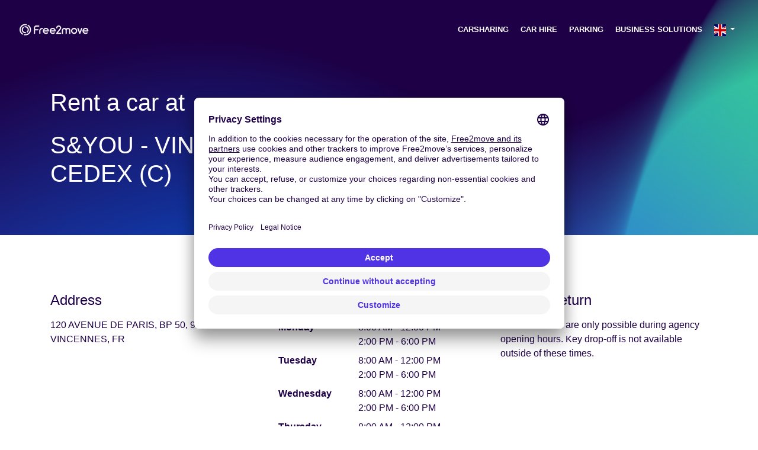

--- FILE ---
content_type: text/html; charset=utf-8
request_url: https://www.free2move.com/en-GB/car-rental-agencies/free-2-move-rent-psa-retail-france-vincennes-cedex-c
body_size: 13459
content:
 <!DOCTYPE html> <html lang="en-GB"> <head> <script src="https://app.usercentrics.eu/browser-ui/latest/loader.js" defer="true" async="true" data-settings-id="q6vL_KT2u3vGux" id="usercentrics-cmp" mode="client"></script> <script defer="true" async="true" id="gtm-cmp" data-usercentrics="Google Tag Manager" innerhtml="(function(w, d, s, l, i) {
    w[l] = w[l] || [];
    w[l].push({
      &apos;gtm.start&apos;: new Date().getTime(),
      event: &apos;gtm.js&apos;,
    });
    var f = d.getElementsByTagName(s)[0],
      j = d.createElement(s),
      dl = l != &apos;dataLayer&apos; ? &apos;&amp;l=&apos; + l : &apos;&apos;;
    j.async = true;
    j.src = &apos;https://www.googletagmanager.com/gtm.js?id=&apos; + i + dl;
    f.parentNode.insertBefore(j, f);
  })(window, document, &apos;script&apos;, &apos;dataLayer&apos;, &apos;GTM-NF366VX&apos;);" type="text/plain">(function(w, d, s, l, i) {
    w[l] = w[l] || [];
    w[l].push({
      'gtm.start': new Date().getTime(),
      event: 'gtm.js',
    });
    var f = d.getElementsByTagName(s)[0],
      j = d.createElement(s),
      dl = l != 'dataLayer' ? '&l=' + l : '';
    j.async = true;
    j.src = 'https://www.googletagmanager.com/gtm.js?id=' + i + dl;
    f.parentNode.insertBefore(j, f);
  })(window, document, 'script', 'dataLayer', 'GTM-NF366VX');</script> <script>function gtag(){window.dataLayer.push(arguments)}window.dataLayer=window.dataLayer||[],gtag("consent","default",{ad_storage:"denied",ad_user_data:"denied",ad_personalization:"denied",analytics_storage:"denied"})</script> <title>S&amp;You - VINCENNES CEDEX (C) cheap - Free2move</title> <base href="/"> <meta charset="utf-8"> <link href="/en-GB/car-rental-agencies/free-2-move-rent-psa-retail-france-vincennes-cedex-c" rel="canonical"> <link href="/de-DE/car-rental-agencies/free-2-move-rent-psa-retail-france-vincennes-cedex-c" rel="alternate" hreflang="de-DE"> <link href="/es-ES/car-rental-agencies/free-2-move-rent-psa-retail-france-vincennes-cedex-c" rel="alternate" hreflang="es-ES"> <link href="/fr-FR/agences-location-voiture/free-2-move-rent-psa-retail-france-vincennes-cedex-c" rel="alternate" hreflang="fr-FR"> <link href="/it-IT/car-rental-agencies/free-2-move-rent-psa-retail-france-vincennes-cedex-c" rel="alternate" hreflang="it-IT"> <link href="/nl-NL/car-rental-agencies/free-2-move-rent-psa-retail-france-vincennes-cedex-c" rel="alternate" hreflang="nl-NL"> <link href="/pt-PT/car-rental-agencies/free-2-move-rent-psa-retail-france-vincennes-cedex-c" rel="alternate" hreflang="pt-PT"> <link href="/en-GB/car-rental-agencies/free-2-move-rent-psa-retail-france-vincennes-cedex-c" rel="alternate" hreflang="en-GB"> <link href="/en-US/car-rental-agencies/free-2-move-rent-psa-retail-france-vincennes-cedex-c" rel="alternate" hreflang="en-US"> <meta content="width=device-width,initial-scale=1,user-scalable=no" name="viewport"> <link href="index.css" rel="stylesheet"> <link href="/fonts/open-sans.css" rel="stylesheet"> <link href="https://use.fontawesome.com/releases/v5.9.0/css/all.css" rel="stylesheet"> <meta content="Reserve a rental car at S&amp;You - VINCENNES CEDEX (C) on Free2move. Free2move the premium service at the low cost price at ." name="description" data-hid="description"> <meta content="summary" name="twitter:card"> <meta content="@Free2Move" name="twitter:site"> <meta content="@Free2Move" name="twitter:creator"> <meta content="/en-GB/car-rental-agencies/free-2-move-rent-psa-retail-france-vincennes-cedex-c" property="og:url"> <meta content="Reserve a rental car at S&amp;You - VINCENNES CEDEX (C) on Free2move. Free2move the premium service at the low cost price at ." property="og:description"> <meta content="S&amp;You - VINCENNES CEDEX (C) cheap" property="og:title"> <meta content="website" property="og:type"> <meta content="https://www.free2move.com/share-fb.jpg" property="og:image"> <meta content="index" name="robots"> <link href="/api/media/20240712/Q0vOU7v7JAtW0KX_Lm52931tm5-FpJPchsx-bUGghuC6mHgmbaanpXGi5Iv5qFSZAKEuVK9OXOEzdqHRLaGQRE9gWCwZJnI_isVTQdHleZ1s1i4gU5XiEHOiHVnESNf3/apple-touch-icon.png?height=180&amp;width=180" rel="apple-touch-icon" sizes="180x180"> <link href="/api/media/20240712/Q0vOU7v7JAtW0KX_Lm52931tm5-FpJPchsx-bUGghuC6mHgmbaanpXGi5Iv5qFSZAKEuVK9OXOEzdqHRLaGQRE9gWCwZJnI_isVTQdHleZ1s1i4gU5XiEHOiHVnESNf3/apple-touch-icon.png?height=48&amp;width=48" rel="icon" sizes="48x48" type="image/png"> <link href="/api/media/20240712/Q0vOU7v7JAtW0KX_Lm52931tm5-FpJPchsx-bUGghuC6mHgmbaanpXGi5Iv5qFSZAKEuVK9OXOEzdqHRLaGQRE9gWCwZJnI_isVTQdHleZ1s1i4gU5XiEHOiHVnESNf3/apple-touch-icon.png?height=32&amp;width=32" rel="icon" sizes="32x32" type="image/png"> <link href="/api/media/20240712/Q0vOU7v7JAtW0KX_Lm52931tm5-FpJPchsx-bUGghuC6mHgmbaanpXGi5Iv5qFSZAKEuVK9OXOEzdqHRLaGQRE9gWCwZJnI_isVTQdHleZ1s1i4gU5XiEHOiHVnESNf3/apple-touch-icon.png?height=16&amp;width=16" rel="icon" sizes="16x16" type="image/png"> <link href="/site.webmanifest" rel="manifest"> <link href="/safari-pinned-tab.svg" rel="mask-icon" color="#1E0046"> <meta content="#ffffff" name="msapplication-TileColor"> <meta content="#ffffff" name="theme-color"> <meta content="3ZQh42DTxe4RDKFHBuyqjD5gZacyZBm3tryKFk-dSac" name="google-site-verification"> <meta content="l975ksnvrz25q97df8u7e57mfoj67r" name="facebook-domain-verification"> <script src="https://code.jquery.com/jquery-3.3.1.min.js" defer="defer"></script><script src="https://cdnjs.cloudflare.com/ajax/libs/popper.js/1.14.7/umd/popper.min.js" defer="defer"></script><script src="https://stackpath.bootstrapcdn.com/bootstrap/4.3.1/js/bootstrap.min.js" defer="defer"></script><script src="[data-uri]" defer="defer"></script><script src="https://cdnjs.cloudflare.com/ajax/libs/axios/0.19.0/axios.min.js" defer="defer"></script><script src="https://cdn.jsdelivr.net/npm/vue@2.6.10/dist/vue.min.js" defer="defer"></script><script src="nav-item-user.js" defer="defer"></script><script src="dev.js" defer="defer"></script><script src="https://cdn.jsdelivr.net/npm/vue-phone-number-input@1.0.10/dist/vue-phone-number-input.umd.min.js" defer="defer"></script><script src="form-lead.js?ver=12.1828.0-0" defer="defer"></script><script src="default-footer.js" defer="defer"></script><script src="download-user-data.js" defer="defer"></script><script src="delete-account.js" defer="defer"></script></head> <body> <header class="bg-wave false pt-4"> <nav class="navbar navbar-expand-lg"> <div class="container-fluid"> <a href="/en-GB/" class="navbar-brand f2m-logo"> <img alt="Free2move logo" src="logo.svg" class="d-lg-block d-none" width="120"> <img alt="Free2move logo" src="logo.svg" class="d-block d-lg-none" width="150"> </a> <button class="text-white bg-transparent collapsed navbar-toggler" data-target="#navbarsExampleDefault" data-toggle="collapse" aria-controls="navbarsExampleDefault" aria-expanded="false" aria-label="Toggle navigation" type="button"> <i class="fas fa-bars"></i> <i class="fas fa-times"></i> </button> <div class="collapse justify-content-end navbar-collapse text-right text-lg-left" id="navbarsExampleDefault"> <ul class="navbar-nav" style="font-size:.8rem"> <li class="text-uppercase mr-1 nav-item"> <a href="/en-GB/free-floating-car-sharing" class="text-white font-weight-bold nav-link">Carsharing</a> </li> <li class="text-uppercase mr-1 nav-item"> <a href="/en-GB/car-rental" class="text-white font-weight-bold nav-link">Car Hire</a> </li> <li class="text-uppercase mr-1 nav-item"> <a href="/en-GB/parking-lot" class="text-white font-weight-bold nav-link">Parking</a> </li> <li class="text-uppercase mr-1 nav-item"> <a href="/en-GB/business-solutions" class="text-white font-weight-bold nav-link">Business solutions</a> </li> <li class="nav-item d-inline dropdown"> <a href="#" class="text-white nav-link dropdown-toggle" data-toggle="dropdown" aria-expanded="false" aria-haspopup="true" id="dropdown-default-language"> <img alt="GB" src="/api/countries/GB/flag.png?width=20&amp;height=20" loading="lazy"> </a> <div class="dropdown-menu dropdown-menu-right" aria-labelledby="dropdown-default-language"> <a href="/de-DE/car-rental-agencies/free-2-move-rent-psa-retail-france-vincennes-cedex-c" class="dropdown-item"> <img alt="de-DE" src="/api/countries/DE/flag.png?width=20&amp;height=20" loading="lazy"> Deutschland </a> <a href="/es-ES/car-rental-agencies/free-2-move-rent-psa-retail-france-vincennes-cedex-c" class="dropdown-item"> <img alt="es-ES" src="/api/countries/ES/flag.png?width=20&amp;height=20" loading="lazy"> Espa&#xF1;a </a> <a href="/fr-FR/agences-location-voiture/free-2-move-rent-psa-retail-france-vincennes-cedex-c" class="dropdown-item"> <img alt="fr-FR" src="/api/countries/FR/flag.png?width=20&amp;height=20" loading="lazy"> France </a> <a href="/it-IT/car-rental-agencies/free-2-move-rent-psa-retail-france-vincennes-cedex-c" class="dropdown-item"> <img alt="it-IT" src="/api/countries/IT/flag.png?width=20&amp;height=20" loading="lazy"> Italia </a> <a href="/nl-NL/car-rental-agencies/free-2-move-rent-psa-retail-france-vincennes-cedex-c" class="dropdown-item"> <img alt="nl-NL" src="/api/countries/NL/flag.png?width=20&amp;height=20" loading="lazy"> Nederland </a> <a href="/pt-PT/car-rental-agencies/free-2-move-rent-psa-retail-france-vincennes-cedex-c" class="dropdown-item"> <img alt="pt-PT" src="/api/countries/PT/flag.png?width=20&amp;height=20" loading="lazy"> Portugal </a> <a href="/en-GB/car-rental-agencies/free-2-move-rent-psa-retail-france-vincennes-cedex-c" class="dropdown-item"> <img alt="en-GB" src="/api/countries/GB/flag.png?width=20&amp;height=20" loading="lazy"> United Kingdom </a> <a href="/en-US/car-rental-agencies/free-2-move-rent-psa-retail-france-vincennes-cedex-c" class="dropdown-item"> <img alt="en-US" src="/api/countries/US/flag.png?width=20&amp;height=20" loading="lazy"> United States </a> </div> </li> </ul> </div> </div> </nav> <div class="pt-4"> <section class="text-white bg-transparent px-5 py-5"> <div class="container"> <div class="row"> <div class="mb-4 col-lg-6"> <h1> <span class="mb-4 d-block fs-5">Rent a car at</span> <span class="text-uppercase d-block">S&amp;You - VINCENNES CEDEX (C)</span> </h1> </div> <div class="col-lg-6"> <div class="widget-wrapper" id="rent-form-widget"></div> </div> </div> </div> <script src="https://www.free2move.com/rent/form-widget-v2/rent-form-widget.js"></script> <script>FormWidget.mountFormWidget("#rent-form-widget",{theme:"default",currency:"GBP",country:"GB",language:"en","from-spot-id":"5c0a84cf4511d100063d05a7","from-spot-source":"rent-agency","to-spot-source":"rent-agency","form-target":"_parent",fromDate:"2026-02-02",toDate:"2026-02-06",fromTime:"08:00",toTime:"08:00"})</script> <style>.widget-wrapper .\@7xl\:mb-0{margin-bottom:calc(var(--spacing) * 0)!important}.widget-wrapper .\@7xl\:place-content-end{margin-top:20px!important}.widget-wrapper figure{margin:0}.widget-wrapper .ct-day-controls__wrapper,.widget-wrapper .ct-day-selection__names{color:#000!important}.bg-cotton{background-color:#fafafa}img{display:inline!important}.language-selector,[class*=language]{display:inline-flex!important;flex-direction:row!important;align-items:center!important}.breadcrumb-item a,.breadcrumb-item.active{color:#b2b5d8}.card{--tw-shadow:0 10px 40px -3px #1e00461a,0 4px 6px -4px #1e00461a;--tw-shadow-colored:0 10px 40px -3px var(--tw-shadow-color),0 4px 6px -4px var(--tw-shadow-color);box-shadow:var(--tw-ring-offset-shadow,0 0 #0000),var(--tw-ring-shadow,0 0 #0000),var(--tw-shadow)}</style> </section> </div> </header> <section class="bg-white py-6"> <div class="container"> <div class="row"> <div class="mb-5 col-md-4 mb-md-0"> <h3 class="mb-3 text-secondary h4">Address</h3> <address class="mb-0">120 AVENUE DE PARIS, BP 50, 94300 VINCENNES, FR</address> </div> <div class="mb-5 col-md-4 mb-md-0"> <div id="opening-times"> <h3 class="mb-3 text-secondary h4">Opening Hours</h3> <table class="mb-0 table table-borderless table-sm"> <tbody> <tr> <td class="font-weight-bold pr-3 text-capitalize" style="width:40%">Monday</td> <td class="pl-0"> <ul class="m-0 list-unstyled"> <li class="d-inline"> 8:00 AM - 12:00 PM<br> </li> <li class="d-inline"> 2:00 PM - 6:00 PM </li> </ul> </td> </tr> <tr> <td class="font-weight-bold pr-3 text-capitalize" style="width:40%">Tuesday</td> <td class="pl-0"> <ul class="m-0 list-unstyled"> <li class="d-inline"> 8:00 AM - 12:00 PM<br> </li> <li class="d-inline"> 2:00 PM - 6:00 PM </li> </ul> </td> </tr> <tr> <td class="font-weight-bold pr-3 text-capitalize" style="width:40%">Wednesday</td> <td class="pl-0"> <ul class="m-0 list-unstyled"> <li class="d-inline"> 8:00 AM - 12:00 PM<br> </li> <li class="d-inline"> 2:00 PM - 6:00 PM </li> </ul> </td> </tr> <tr> <td class="font-weight-bold pr-3 text-capitalize" style="width:40%">Thursday</td> <td class="pl-0"> <ul class="m-0 list-unstyled"> <li class="d-inline"> 8:00 AM - 12:00 PM<br> </li> <li class="d-inline"> 2:00 PM - 6:00 PM </li> </ul> </td> </tr> <tr> <td class="font-weight-bold pr-3 text-capitalize" style="width:40%">Friday</td> <td class="pl-0"> <ul class="m-0 list-unstyled"> <li class="d-inline"> 8:00 AM - 12:00 PM<br> </li> <li class="d-inline"> 2:00 PM - 6:00 PM </li> </ul> </td> </tr> </tbody> </table> </div> </div> <div class="col-md-4"> <h3 class="mb-3 text-secondary h4">Vehicle Return</h3> <p> Vehicle returns are only possible during agency opening hours. Key drop-off is not available outside of these times. </p> </div> </div> </div> </section> <div class="rounded border overflow-hidden" id="map" style="width:100%;min-height:300px;height:400px"></div> <link href="https://unpkg.com/leaflet@1.3.1/dist/leaflet.css" rel="stylesheet"> <script src="https://unpkg.com/leaflet@1.3.1/dist/leaflet.js"></script> <script>!function(o){var a=o.map("map",{center:[48.84581,2.425479],zoom:15,minZoom:2,maxZoom:20,scrollWheelZoom:!1});o.tileLayer("https://{s}.basemaps.cartocdn.com/rastertiles/voyager/{z}/{x}/{y}{r}.png",{attribution:'&copy; <a href="https://www.openstreetmap.org/copyright">OpenStreetMap</a> contributors &copy; <a href="https://carto.com/attributions">CARTO</a>'}).addTo(a);var e=o.icon({iconUrl:"/api/media/map-markers/car-range-family.png?height=50&colorize="+encodeURIComponent("#5133E6"),iconRetinaUrl:"/api/media/map-markers/car-range-family.png?height=100&colorize="+encodeURIComponent("#5133E6"),iconSize:[40,50],iconAnchor:[20,50],popupAnchor:[0,-50]});o.marker([48.84581,2.425479],{icon:e}).addTo(a)}(L)</script> <section class="text-center py-6 bg-white"> <div class="container"> <h2 class="mb-6" id="rent-agency-cars-title">The perfect car for your next trip to VINCENNES</h2> <div class="row"> <div class="d-flex col-md-6 mb-4 col-lg-4"> <div class="border-0 card rounded-lg w-100"> <img alt="image of car Citro&#xEB;n E-c4 electric" src="https://www.free2move.com/api/media/20210204%2FO1haWl4fCI1lLGproXzsS2tt5PC51Fdxa79vrv7SRzsc7NCbF4WzF0UEd1i15KGoXKn53PdpUOfyAua6ppFEGWy2i2o2YFqZXWp9rLXDwAQ-qU7Ztreo1SfftX5huW4x%2F15936032190176.jpg" loading="lazy" class="img-fluid mt-4 mx-auto" style="width:300px"> <div class="d-flex flex-column card-body p-4 text-center"> <div class="d-flex flex-column d-inline-block flex-grow-1"> <div class="h5 card-title mb-2"> Citro&#xEB;n E-c4 electric </div> <div style="min-height:3rem"> <span class="mb-2 text-muted">From</span> <span class="font-weight-bold text-secondary" style="font-size:1.2rem;line-height:1">&#xA3;65.35 /day</span> </div> <a href="/rent/?from-spot-id=5c0a84cf4511d100063d05a7&amp;from-spot-source=rent-agency&amp;to-spot-source=rent-agency&amp;car-range=compact&amp;from-day=2026-02-02&amp;to-day=2026-02-06&amp;from-time=08:00&amp;to-time=08:00" class="btn btn-lg btn-f2m mt-auto stretched-link text-dark" target="_blank"> Search </a> </div> </div> </div> </div> <div class="d-flex col-md-6 mb-4 col-lg-4"> <div class="border-0 card rounded-lg w-100"> <img alt="image of car Citro&#xEB;n C3" src="https://www.free2move.com/api/media/20250627%2FFv2hwTkKB3plyjPamY54zTUMq6nBk-Yx-mFNZO6dwGWAhfolC3PAkcC0-9jSI9g0Dt1Rb51pJNcLyF2CezeEYPyQ9H8lqi9RxSXu2eFx6tXhk_46wJeMzH5Na5qmbUwP%2Fjeep-compass-ehybrid-mhev-my-24-solid-black-1-photoroom.jpg" loading="lazy" class="img-fluid mt-4 mx-auto" style="width:300px"> <div class="d-flex flex-column card-body p-4 text-center"> <div class="d-flex flex-column d-inline-block flex-grow-1"> <div class="h5 card-title mb-2"> Citro&#xEB;n C3 </div> <div style="min-height:3rem"> <span class="mb-2 text-muted">From</span> <span class="font-weight-bold text-secondary" style="font-size:1.2rem;line-height:1">&#xA3;50.65 /day</span> </div> <a href="/rent/?from-spot-id=5c0a84cf4511d100063d05a7&amp;from-spot-source=rent-agency&amp;to-spot-source=rent-agency&amp;car-range=economy&amp;from-day=2026-02-02&amp;to-day=2026-02-06&amp;from-time=08:00&amp;to-time=08:00" class="btn btn-lg btn-f2m mt-auto stretched-link text-dark" target="_blank"> Search </a> </div> </div> </div> </div> <div class="d-flex col-md-6 mb-4 col-lg-4"> <div class="border-0 card rounded-lg w-100"> <img alt="image of car Citro&#xEB;n C5 aircross hybrid" src="https://www.free2move.com/api/media/20200313%2FaJPjGghOnnrQf_TixFn3uEjGc1vkdHERjOc8-n_SX-ETYej9DpiSyhUNF9W6OjgxUk0eXGai2vsPqywMrg22Pw_10hHG75nSPg_mGfPU4iq_PE4zpG4Lkd9J9KWSQmwk%2F1-ccesy.png" loading="lazy" class="img-fluid mt-4 mx-auto" style="width:300px"> <div class="d-flex flex-column card-body p-4 text-center"> <div class="d-flex flex-column d-inline-block flex-grow-1"> <div class="h5 card-title mb-2"> Citro&#xEB;n C5 aircross hybrid </div> <div style="min-height:3rem"> <span class="mb-2 text-muted">From</span> <span class="font-weight-bold text-secondary" style="font-size:1.2rem;line-height:1">&#xA3;104.50 /day</span> </div> <a href="/rent/?from-spot-id=5c0a84cf4511d100063d05a7&amp;from-spot-source=rent-agency&amp;to-spot-source=rent-agency&amp;car-range=family&amp;from-day=2026-02-02&amp;to-day=2026-02-06&amp;from-time=08:00&amp;to-time=08:00" class="btn btn-lg btn-f2m mt-auto stretched-link text-dark" target="_blank"> Search </a> </div> </div> </div> </div> <div class="d-flex col-md-6 mb-4 col-lg-4"> <div class="border-0 card rounded-lg w-100"> <img alt="image of car Citro&#xEB;n Jumpy 4-6m3" src="https://www.free2move.com/api/media/20200313%2FKH5YQyb0dp8V0lZzMM2ZipbtRqQad7ZA4npMpylk33Env0KKCg9xDO-2YDq5mxXhmgsHe66Sfe2ZJSDYNMlax0TafuV9OicWTPqsndXjtGQ14xSpPrxmj_ppXc8vqXKd%2Fcitroen-jumpy-fourgon-van-thumb-288826-151-1.png" loading="lazy" class="img-fluid mt-4 mx-auto" style="width:300px"> <div class="d-flex flex-column card-body p-4 text-center"> <div class="d-flex flex-column d-inline-block flex-grow-1"> <div class="h5 card-title mb-2"> Citro&#xEB;n Jumpy 4-6m3 </div> <div style="min-height:3rem"> <span class="mb-2 text-muted">From</span> <span class="font-weight-bold text-secondary" style="font-size:1.2rem;line-height:1">&#xA3;74.52 /day</span> </div> <a href="/rent/?from-spot-id=5c0a84cf4511d100063d05a7&amp;from-spot-source=rent-agency&amp;to-spot-source=rent-agency&amp;car-range=commercial&amp;from-day=2026-02-02&amp;to-day=2026-02-06&amp;from-time=08:00&amp;to-time=08:00" class="btn btn-lg btn-f2m mt-auto stretched-link text-dark" target="_blank"> Search </a> </div> </div> </div> </div> </div> <a href="/rent/?from-spot-id=5c0a84cf4511d100063d05a7&amp;from-spot-source=rent-agency&amp;to-spot-source=rent-agency&amp;from-day=2026-02-02&amp;to-day=2026-02-06&amp;from-time=08:00&amp;to-time=08:00" class="btn btn-primary mt-5 rounded-pill" target="_blank"> View Deal </a> </div> </section> <section class="bg-cotton py-6"> <div class="container"> <div class="row"> <div class="mb-4 mb-md-0 col-md-4 text-center"> <img alt="Insurance icon" src="./icon-insurance.svg" width="75"> <h3 class="mb-3 text-secondary h5">Insurance included</h3> <p class="mb-0">Drive with peace of mind. Third-party liability insurance is included in all our rentals to protect you on the road.</p> </div> <div class="mb-4 mb-md-0 col-md-4 text-center"> <img alt="Support icon" src="./icon-customer-support.svg" width="75"> <h3 class="mb-3 text-secondary h5">24/7 Assistance</h3> <p class="mb-0">Trouble on the road? Our support service is available at any time to ensure an uninterrupted journey.</p> </div> <div class="mb-4 mb-md-0 col-md-4 text-center"> <img alt="Car icon" src="./icon-van.svg" width="75"> <h3 class="mb-3 text-secondary h5">A wide range of vehicles</h3> <p class="mb-0">From economic city cars to family SUVs and vans, find the vehicle perfectly suited to your needs.</p> </div> </div> </div> </section> <section class="bg-white py-6 text-black"> <div class="container"> <table class="table table-borderless" style="background:0 0"> <tbody> <tr> <td class="text-center" style="width:50px"> <i class="fas fa-road"></i> </td> <td> Pack additional mileage (150KM) | Pack additional mileage (400KM) | Pack additional mileage (50KM) </td> </tr> <tr> <td class="text-center" style="width:50px"> <i class="fas fa-tools"></i> </td> <td> Baby seat | Bicycle rack | Booster seat | GPS&#xA0; | Moving Kit | Roof Box | Roof bars | Ski rack | Snow chains | Trailer hook | Winter tires </td> </tr> <tr> <td class="text-center" style="width:50px"> <i class="fas fa-receipt"></i> </td> <td> Leaving the national territory | Outside of the agency vehicle delivery </td> </tr> <tr> <td class="text-center" style="width:50px"> <i class="fa-star fas"></i> </td> <td> VIP departure. | Shuttle | Unrestricted fuel </td> </tr> </tbody> </table> </div> </section> <section class="text-center py-6 bg-cotton px-3"> <div class="container"> <h2>Customer Reviews</h2> <span style="font-size:20px"> 4.69 <span class="text-rating"> <i class="fa fa-star"></i> <i class="fa fa-star"></i> <i class="fa fa-star"></i> <i class="fa fa-star"></i> <i class="fa fa-star-half-alt"></i> </span> (13) </span> <div class="row mt-5"> <div class="d-flex text-left col-md-6 mb-4 mb-md-0"> <div class="mb-4 border-0 card rounded-lg w-100"> <div class="d-flex flex-column card-body p-4 text-center justify-content-center"> <h3 class="mb-3 text-secondary h5">JEAN-JACQUES A.</h3> <div class="comment-text-wrapper"> <p class="m-0 collapsed-comment comment-text" id="comment-text-0"> <i class="fas text-primary fa-quote-left mr-2"></i> Efficacit&#xE9; redoutable <i class="fas text-primary fa-quote-right ml-2"></i> </p> <button class="btn btn-link p-0 text-primary toggle-comment-btn" style="display:none" data-comment-id="0"> <span class="show-more-text">See more</span> <span class="show-less-text" style="display:none">See less</span> </button> <div class="mt-2"> <span class="text-rating"> <i class="fa fa-star"></i> <i class="fa fa-star"></i> <i class="fa fa-star"></i> <i class="fa fa-star"></i> <i class="fa fa-star"></i> </span> </div> <span class="mt-2 comment-date text-black-50"> Car rent from 27 November 2025 to 28 November 2025 </span> </div> </div> </div> </div> <div class="d-flex text-left col-md-6 mb-4 mb-md-0"> <div class="mb-4 border-0 card rounded-lg w-100"> <div class="d-flex flex-column card-body p-4 text-center justify-content-center"> <h3 class="mb-3 text-secondary h5">jean-francois C.</h3> <div class="comment-text-wrapper"> <p class="m-0 collapsed-comment comment-text" id="comment-text-1"> <i class="fas text-primary fa-quote-left mr-2"></i> Accueil de qualit&#xE9;. <i class="fas text-primary fa-quote-right ml-2"></i> </p> <button class="btn btn-link p-0 text-primary toggle-comment-btn" style="display:none" data-comment-id="1"> <span class="show-more-text">See more</span> <span class="show-less-text" style="display:none">See less</span> </button> <div class="mt-2"> <span class="text-rating"> <i class="fa fa-star"></i> <i class="fa fa-star"></i> <i class="fa fa-star"></i> <i class="fa fa-star"></i> <i class="fa fa-star"></i> </span> </div> <span class="mt-2 comment-date text-black-50"> Car rent from 10 November 2025 to 12 November 2025 </span> </div> </div> </div> </div> <div class="d-flex text-left col-md-6 mb-4 mb-md-0"> <div class="mb-4 border-0 card rounded-lg w-100"> <div class="d-flex flex-column card-body p-4 text-center justify-content-center"> <h3 class="mb-3 text-secondary h5">MICHELLE E.</h3> <div class="comment-text-wrapper"> <p class="m-0 collapsed-comment comment-text" id="comment-text-2"> <i class="fas text-primary fa-quote-left mr-2"></i> Accueil chaleureux et agr&#xE9;able. La voiture &#xE9;lectrique super agr&#xE9;able &#xE0; conduire. <i class="fas text-primary fa-quote-right ml-2"></i> </p> <button class="btn btn-link p-0 text-primary toggle-comment-btn" style="display:none" data-comment-id="2"> <span class="show-more-text">See more</span> <span class="show-less-text" style="display:none">See less</span> </button> <div class="mt-2"> <span class="text-rating"> <i class="fa fa-star"></i> <i class="fa fa-star"></i> <i class="fa fa-star"></i> <i class="fa fa-star"></i> <i class="fa fa-star"></i> </span> </div> <span class="mt-2 comment-date text-black-50"> Car rent from 7 August 2025 to 12 August 2025 </span> </div> </div> </div> </div> <div class="d-flex text-left col-md-6 mb-4 mb-md-0"> <div class="mb-4 border-0 card rounded-lg w-100"> <div class="d-flex flex-column card-body p-4 text-center justify-content-center"> <h3 class="mb-3 text-secondary h5">CELINE G.</h3> <div class="comment-text-wrapper"> <p class="m-0 collapsed-comment comment-text" id="comment-text-3"> <i class="fas text-primary fa-quote-left mr-2"></i> The car was the same as the one I left in the garage. The person I met for the rent was really smilly and willing to help. He reminded me the importance to charge in fuel before coming back. <i class="fas text-primary fa-quote-right ml-2"></i> </p> <button class="btn btn-link p-0 text-primary toggle-comment-btn" style="display:none" data-comment-id="3"> <span class="show-more-text">See more</span> <span class="show-less-text" style="display:none">See less</span> </button> <div class="mt-2"> <span class="text-rating"> <i class="fa fa-star"></i> <i class="fa fa-star"></i> <i class="fa fa-star"></i> <i class="fa fa-star"></i> <i class="fa fa-star-o"></i> </span> </div> <span class="mt-2 comment-date text-black-50"> Car rent from 23 December 2025 to 24 December 2025 </span> </div> </div> </div> </div> <div class="d-flex text-left col-md-6 mb-4 mb-md-0"> <div class="mb-4 border-0 card rounded-lg w-100"> <div class="d-flex flex-column card-body p-4 text-center justify-content-center"> <h3 class="mb-3 text-secondary h5">moussa M.</h3> <div class="comment-text-wrapper"> <button class="btn btn-link p-0 text-primary toggle-comment-btn" style="display:none" data-comment-id="4"> <span class="show-more-text">See more</span> <span class="show-less-text" style="display:none">See less</span> </button> <div class="mt-2"> <span class="text-rating"> <i class="fa fa-star"></i> <i class="fa fa-star"></i> <i class="fa fa-star"></i> <i class="fa fa-star"></i> <i class="fa fa-star"></i> </span> </div> <span class="mt-2 comment-date text-black-50"> Car rent from 6 January 2026 to 8 January 2026 </span> </div> </div> </div> </div> <div class="d-flex text-left col-md-6 mb-4 mb-md-0"> <div class="mb-4 border-0 card rounded-lg w-100"> <div class="d-flex flex-column card-body p-4 text-center justify-content-center"> <h3 class="mb-3 text-secondary h5">CHARLIE C.</h3> <div class="comment-text-wrapper"> <button class="btn btn-link p-0 text-primary toggle-comment-btn" style="display:none" data-comment-id="5"> <span class="show-more-text">See more</span> <span class="show-less-text" style="display:none">See less</span> </button> <div class="mt-2"> <span class="text-rating"> <i class="fa fa-star"></i> <i class="fa fa-star"></i> <i class="fa fa-star"></i> <i class="fa fa-star"></i> <i class="fa fa-star"></i> </span> </div> <span class="mt-2 comment-date text-black-50"> Car rent from 5 January 2026 to 6 January 2026 </span> </div> </div> </div> </div> </div> <style>.collapsed-comment{max-height:4.5em;overflow:hidden;position:relative;display:-webkit-box;-webkit-line-clamp:3;-webkit-box-orient:vertical}.expanded-comment{max-height:none;-webkit-line-clamp:unset}.toggle-comment-btn{font-size:.9rem}.comment-date{font-size:.85rem}</style> <script>document.addEventListener("DOMContentLoaded",(function(){document.querySelectorAll(".comment-text").forEach((function(e){if(e.scrollHeight>e.clientHeight){const t=e.id.split("-")[2],n=document.querySelector('.toggle-comment-btn[data-comment-id="'+t+'"]');n&&(n.style.display="inline-block")}})),document.querySelectorAll(".toggle-comment-btn").forEach((function(e){e.addEventListener("click",(function(){const e=this.getAttribute("data-comment-id"),t=document.getElementById("comment-text-"+e),n=this.querySelector(".show-more-text"),o=this.querySelector(".show-less-text");t.classList.contains("collapsed-comment")?(t.classList.remove("collapsed-comment"),t.classList.add("expanded-comment"),n.style.display="none",o.style.display="inline"):(t.classList.remove("expanded-comment"),t.classList.add("collapsed-comment"),n.style.display="inline",o.style.display="none")}))}))}))</script> </div></section> <script type="application/ld+json"> {
  "@context": "https://schema.org",
  "@type": "FAQPage",
  "mainEntity": [
    
    {
      "@type": "Question",
      "name": "Is it possible to rent a vehicle for a long duration in VINCENNES ?",
      "acceptedAnswer": {
        "@type": "Answer",
        "text": "Renting a vehicle for an extended period in VINCENNES is easy. Simply enter your desired rental dates along with your pick-up and drop-off locations on our platform."
      }
    },
    
    {
      "@type": "Question",
      "name": "What insurance is included with my rental in VINCENNES ?",
      "acceptedAnswer": {
        "@type": "Answer",
        "text": "To drive with peace of mind, your rental rate in VINCENNES automatically includes third-party liability, damage coverage, and 24/7 assistance. If you wish to travel with even more tranquility, you can opt for additional protections to reduce your deductible amount."
      }
    },
    
    {
      "@type": "Question",
      "name": "Is it possible to add an additional driver ?",
      "acceptedAnswer": {
        "@type": "Answer",
        "text": "Yes, you can share the driving during your rental in VINCENNES. While the Free2move account holder remains the mandatory signatory of the contract, a second driver can be added by contacting customer service or directly at the agency. Please note that each driver must be at least 21 years old and have held a valid driver&#39;s license for more than 2 years."
      }
    },
    
    {
      "@type": "Question",
      "name": "What are the age requirements to rent a car in VINCENNES ?",
      "acceptedAnswer": {
        "@type": "Answer",
        "text": "To rent a vehicle at Free2move in VINCENNES, you must be at least 21 years old and hold a valid driver&#39;s license for a minimum of 2 years. Please note that access to certain vehicle categories may require a longer license holding period and that &#39;young driver&#39; fees may apply depending on your profile."
      }
    },
    
    {
      "@type": "Question",
      "name": "How to modify, extend or cancel my rental ?",
      "acceptedAnswer": {
        "@type": "Answer",
        "text": "You retain complete flexibility on your car rental in VINCENNES. Whether you wish to adjust your dates, extend your stay, or cancel your rental, simply log in to your customer area on our website to manage your booking in a few clicks."
      }
    },
    
    {
      "@type": "Question",
      "name": "What documents are required to rent a vehicle in VINCENNES ?",
      "acceptedAnswer": {
        "@type": "Answer",
        "text": "To pick up your Free2move vehicle, you will need to present the following original documents: a valid driver&#39;s license, an identity document, and a credit card in the name of the main driver. The full specific conditions can be viewed transparently before confirming your online reservation."
      }
    }
    
  ]
} </script> <section class="text-white bg-wave py-6"> <div class="container"> <h2 class="text-center mb-5">Frequently Asked Questions</h2> <div id="accordion"> <div class="mb-0 border-left-0 border-right-0 border-top-0 rounded-0 border-bottom"> <div class="border-0 p-0" id="heading-faq-long-rent"> <button class="text-white font-weight-bold align-items-center btn btn-link collapsed d-flex justify-content-between px-0 py-4 shadow-none text-decoration-none text-left w-100" data-target="#collapse-faq-long-rent" data-toggle="collapse" aria-controls="collapse-faq-long-rent" aria-expanded="false"> <span>Is it possible to rent a vehicle for a long duration in VINCENNES ?</span> <i class="fas fa-chevron-down faq-chevron"></i> </button> </div> <div class="collapse" id="collapse-faq-long-rent" aria-labelledby="heading-faq-long-rent" data-parent="#accordion"> <div class="pb-4 card-body pt-0 px-0 text-left"> <p> Renting a vehicle for an extended period in VINCENNES is easy. Simply enter your desired rental dates along with your pick-up and drop-off locations on our platform. </p> </div> </div> </div> <div class="mb-0 border-left-0 border-right-0 border-top-0 rounded-0 border-bottom"> <div class="border-0 p-0" id="heading-faq-included-insurance"> <button class="text-white font-weight-bold align-items-center btn btn-link collapsed d-flex justify-content-between px-0 py-4 shadow-none text-decoration-none text-left w-100" data-target="#collapse-faq-included-insurance" data-toggle="collapse" aria-controls="collapse-faq-included-insurance" aria-expanded="false"> <span>What insurance is included with my rental in VINCENNES ?</span> <i class="fas fa-chevron-down faq-chevron"></i> </button> </div> <div class="collapse" id="collapse-faq-included-insurance" aria-labelledby="heading-faq-included-insurance" data-parent="#accordion"> <div class="pb-4 card-body pt-0 px-0 text-left"> <p> To drive with peace of mind, your rental rate in VINCENNES automatically includes third-party liability, damage coverage, and 24/7 assistance. If you wish to travel with even more tranquility, you can opt for additional protections to reduce your deductible amount. </p> </div> </div> </div> <div class="mb-0 border-left-0 border-right-0 border-top-0 rounded-0 border-bottom"> <div class="border-0 p-0" id="heading-faq-additional-driver"> <button class="text-white font-weight-bold align-items-center btn btn-link collapsed d-flex justify-content-between px-0 py-4 shadow-none text-decoration-none text-left w-100" data-target="#collapse-faq-additional-driver" data-toggle="collapse" aria-controls="collapse-faq-additional-driver" aria-expanded="false"> <span>Is it possible to add an additional driver ?</span> <i class="fas fa-chevron-down faq-chevron"></i> </button> </div> <div class="collapse" id="collapse-faq-additional-driver" aria-labelledby="heading-faq-additional-driver" data-parent="#accordion"> <div class="pb-4 card-body pt-0 px-0 text-left"> <p> Yes, you can share the driving during your rental in VINCENNES. While the Free2move account holder remains the mandatory signatory of the contract, a second driver can be added by contacting customer service or directly at the agency. Please note that each driver must be at least 21 years old and have held a valid driver&apos;s license for more than 2 years. </p> </div> </div> </div> <div class="mb-0 border-left-0 border-right-0 border-top-0 rounded-0 border-bottom"> <div class="border-0 p-0" id="heading-faq-condition"> <button class="text-white font-weight-bold align-items-center btn btn-link collapsed d-flex justify-content-between px-0 py-4 shadow-none text-decoration-none text-left w-100" data-target="#collapse-faq-condition" data-toggle="collapse" aria-controls="collapse-faq-condition" aria-expanded="false"> <span>What are the age requirements to rent a car in VINCENNES ?</span> <i class="fas fa-chevron-down faq-chevron"></i> </button> </div> <div class="collapse" id="collapse-faq-condition" aria-labelledby="heading-faq-condition" data-parent="#accordion"> <div class="pb-4 card-body pt-0 px-0 text-left"> <p> To rent a vehicle at Free2move in VINCENNES, you must be at least 21 years old and hold a valid driver&apos;s license for a minimum of 2 years. Please note that access to certain vehicle categories may require a longer license holding period and that &apos;young driver&apos; fees may apply depending on your profile. </p> </div> </div> </div> <div class="mb-0 border-left-0 border-right-0 border-top-0 rounded-0 border-bottom"> <div class="border-0 p-0" id="heading-faq-edit-rental"> <button class="text-white font-weight-bold align-items-center btn btn-link collapsed d-flex justify-content-between px-0 py-4 shadow-none text-decoration-none text-left w-100" data-target="#collapse-faq-edit-rental" data-toggle="collapse" aria-controls="collapse-faq-edit-rental" aria-expanded="false"> <span>How to modify, extend or cancel my rental ?</span> <i class="fas fa-chevron-down faq-chevron"></i> </button> </div> <div class="collapse" id="collapse-faq-edit-rental" aria-labelledby="heading-faq-edit-rental" data-parent="#accordion"> <div class="pb-4 card-body pt-0 px-0 text-left"> <p> You retain complete flexibility on your car rental in VINCENNES. Whether you wish to adjust your dates, extend your stay, or cancel your rental, simply log in to your customer area on our website to manage your booking in a few clicks. </p> </div> </div> </div> <div class="mb-0 border-left-0 border-right-0 border-top-0 rounded-0 border-bottom-0"> <div class="border-0 p-0" id="heading-faq-documents"> <button class="text-white font-weight-bold align-items-center btn btn-link collapsed d-flex justify-content-between px-0 py-4 shadow-none text-decoration-none text-left w-100" data-target="#collapse-faq-documents" data-toggle="collapse" aria-controls="collapse-faq-documents" aria-expanded="false"> <span>What documents are required to rent a vehicle in VINCENNES ?</span> <i class="fas fa-chevron-down faq-chevron"></i> </button> </div> <div class="collapse" id="collapse-faq-documents" aria-labelledby="heading-faq-documents" data-parent="#accordion"> <div class="pb-4 card-body pt-0 px-0 text-left"> <p> To pick up your Free2move vehicle, you will need to present the following original documents: a valid driver&apos;s license, an identity document, and a credit card in the name of the main driver. The full specific conditions can be viewed transparently before confirming your online reservation. </p> </div> </div> </div> </div> </div> <style>.collapsed .faq-chevron{transform:rotate(0);transition:transform .3s ease}.faq-chevron{transform:rotate(180deg);transition:transform .3s ease}</style> </section> <script type="application/ld+json">{"@context":"http://schema.org","@type":"WebSite","url":"https://www.free2move.com/","name":"Free2move","publisher":{"@type":"Organization","name":"Free2Move"}}</script> <script type="application/ld+json">{"@context":"https://schema.org","@type":"AutoRental","@id":"AutoRental","image":["https://www.free2move.com/apple-touch-icon.png"],"name":"Free2move Rent - S&You - VINCENNES CEDEX (C)","telephone":"+33176350640","priceRange":"$","address":{"@type":"PostalAddress","addressLocality":"VINCENNES","addressCountry":"FR","postalCode":"94300","streetAddress":"120 AVENUE DE PARIS","addressRegion":"FR-94"},"geo":{"@type":"GeoCoordinates","latitude":"48.84581","longitude":"2.425479"},"url":"https://www.free2move.com/en-GB/car-rental-agencies/free-2-move-rent-psa-retail-france-vincennes-cedex-c","openingHoursSpecification":[{"@type":"OpeningHoursSpecification","dayOfWeek":"$__parent","opens":"00:28","closes":"00:28"},{"@type":"OpeningHoursSpecification","dayOfWeek":"$__parent","opens":"00:28","closes":"00:28"},{},{"@type":"OpeningHoursSpecification","dayOfWeek":"$__parent","opens":"00:28","closes":"00:28"},{},{"@type":"OpeningHoursSpecification","dayOfWeek":"$__parent","opens":"00:28","closes":"00:28"},{"@type":"OpeningHoursSpecification","dayOfWeek":"$__","opens":"00:28","closes":"00:28"},{"@type":"OpeningHoursSpecification","dayOfWeek":"$__","opens":"00:28","closes":"00:28"},{},{},{},{},{},{},{},{},{"@type":"OpeningHoursSpecification","dayOfWeek":"$__","opens":"00:28","closes":"00:28"},{},{},{},{},{},{"@type":"OpeningHoursSpecification","dayOfWeek":"$__","opens":"00:28","closes":"00:28"},{"@type":"OpeningHoursSpecification","dayOfWeek":"$__","opens":"00:28","closes":"00:28"},{"@type":"OpeningHoursSpecification","dayOfWeek":"$__","opens":"00:28","closes":"00:28"},{},{"@type":"OpeningHoursSpecification","dayOfWeek":"$__","opens":"00:28","closes":"00:28"},{"@type":"OpeningHoursSpecification","dayOfWeek":"$__","opens":"00:28","closes":"00:28"},{},{"@type":"OpeningHoursSpecification","dayOfWeek":"$__","opens":"00:28","closes":"00:28"},{"@type":"OpeningHoursSpecification","dayOfWeek":"$__","opens":"00:28","closes":"00:28"},{"@type":"OpeningHoursSpecification","dayOfWeek":"_doc","opens":"00:28","closes":"00:28"},{"@type":"OpeningHoursSpecification","dayOfWeek":"_doc","opens":"00:28","closes":"00:28"},{"@type":"OpeningHoursSpecification","dayOfWeek":"_doc","opens":"00:28","closes":"00:28"},{"@type":"OpeningHoursSpecification","dayOfWeek":"_doc","opens":"00:28","closes":"00:28"},{"@type":"OpeningHoursSpecification","dayOfWeek":"_doc","opens":"00:28","closes":"00:28"},{"@type":"OpeningHoursSpecification","dayOfWeek":"_doc","opens":"00:28","closes":"00:28"},{"@type":"OpeningHoursSpecification","dayOfWeek":"_doc","opens":"00:28","closes":"00:28"}],"aggregateRating":{"@type":"AggregateRating","ratingValue":"4.69","reviewCount":"13"}}</script> <ol class="text-white bg-dark breadcrumb m-0 px-4 rounded-0"> <li class="breadcrumb-item" title="Home"> <a href="/en-GB/">Home</a> </li> <li class="breadcrumb-item active" title="S&amp;You - VINCENNES CEDEX (C)" aria-current="page"> S&amp;You - VINCENNES CEDEX (C) </li> </ol> <script type="application/ld+json">{"@context":"http://schema.org","@type":"BreadcrumbList","itemListElement":[{"@type":"ListItem","position":1,"name":"Home","item":"https://www.free2move.com/en-GB/"},{"@type":"ListItem","position":2,"name":"S&You - VINCENNES CEDEX (C)","item":"https://www.free2move.com/en-GB/car-rental-agencies/free-2-move-rent-psa-retail-france-vincennes-cedex-c"}]}</script> <footer xmlns:v-on="http://www.w3.org/1999/xhtml"> <section class="text-white bg-dark py-4"> <div class="px-3"> <div class="container-fluid"> <div class="row"> <div class="mb-3 col-md-4 mb-0-md"> <div> <p class="text-center lead text-md-left">Subscribe to our newsletter :</p> <form class="align-items-start form-row justify-content-center justify-content-md-start" v-on:submit.prevent="() =&gt; submit(true)" data-language="en" data-campaign-name="newsletter" data-country="GB" form-lead v-cloak> <div class="col-auto"> <div class="mr-2 input-group"> <div class="input-group-prepend"> <label class="input-group-text" for="nl-email"><i class="fas fa-envelope"></i></label> </div> <input class="form-control form-control-lg" id="nl-email" required v-model="email" placeholder="Your email" type="email"> </div> </div> <div class="col-auto"> <button class="btn btn-lg btn-primary" type="submit" :disabled="submitting"> <i class="fas fa-spin fa-spinner" v-if="submitting"></i> Subscribe </button> </div> <small class="text-white form-text mt-3 p-1 rounded" v-if="!submitting &amp;&amp; submittedWithSuccess"> Your subscription to the newsletter has been taken into account &#x1F44D; </small> <small class="bg-white form-text mt-3 p-1 rounded text-danger" v-if="!submitting &amp;&amp; submittedWithError"> An error occurred during your subscription to the newsletter, please try again later &#x1F615; </small> </form> <a href="javaScript:void(0);" class="text-white btn-sm btn btn-link" data-toggle="modal" data-target="#privacy-policy"> Information on the processing of your personal data </a> </div> </div> <div class="offset-md-2 col-md-6"> <ul class="text-center list-inline text-md-right"> <li class="list-inline-item"> <a href="https://business.facebook.com/free2moveUSA/" class="text-white align-items-center d-flex text-decoration-none justify-content-center rounded-circle bg-facebook" target="_blank" aria-label="Facebook" style="width:40px;height:40px"> <i class="fa-lg fab fa-facebook-f"></i> </a> </li> <li class="list-inline-item"> <a href="https://www.linkedin.com/company/free2move" class="text-white align-items-center d-flex text-decoration-none justify-content-center rounded-circle bg-linkedin" target="_blank" aria-label="Linkedin" style="width:40px;height:40px"> <i class="fa-lg fab fa-linkedin-in"></i> </a> </li> <li class="list-inline-item"> <a href="https://www.instagram.com/free2move/" class="text-white align-items-center d-flex text-decoration-none justify-content-center rounded-circle bg-instagram" target="_blank" aria-label="Instagram" style="width:40px;height:40px"> <i class="fa-lg fab fa-instagram"></i> </a> </li> </ul> <ul class="text-center list-inline text-md-right mb-0"> <li class="list-inline-item"> <a href="https://fr2.mv/app-android-vfzxj4" target="_blank" data-tracked-original-link="https://play.google.com/store/apps/details?id=com.free2move.app" data-tracked-slug="app-android-vfzxj4"> <img alt="Free2Move GooglePlay" src="google-play-en.png" loading="lazy" class="img-fluid" width="130"> </a> </li> <li class="list-inline-item"> <a href="https://fr2.mv/app-ios-jfn9lj" target="_blank" data-tracked-original-link="https://apps.apple.com/fr/app/id1497508380" data-tracked-slug="app-ios-jfn9lj"> <img alt="Free2Move AppStore" src="app-store-en.png" loading="lazy" class="img-fluid" width="130"> </a> </li> </ul> </div> </div> </div> </div> </section> <section class="bg-primary"> <div class="container-fluid" id="footer" footer> <nav class="navbar navbar-expand-md"> <a href="/en-GB/" class="navbar-brand"> <img alt="Free2move logo" src="logo.svg" height="20"> </a> <button class="text-white bg-transparent collapsed navbar-toggler" data-target="#navbarFooter" data-toggle="collapse" aria-controls="navbarFooter" aria-expanded="false" aria-label="Toggle navigation" type="button" style="outline:0"> <i class="fas fa-bars"></i> <i class="fas fa-times"></i> </button> <div class="collapse justify-content-end navbar-collapse text-right front-responsive-rent-footer text-md-left" id="navbarFooter"> <ul class="text-uppercase navbar-nav" style="font-size:.8rem"> <li class="nav-item mr-1"> <a href="/en-GB/support" class="text-white font-weight-bold nav-link">Help</a> </li> <li class="nav-item mr-1"> <a href="/en-GB/legal-information" class="text-white font-weight-bold nav-link">Legal information</a> </li> <li class="nav-item mr-1"> <a href="/en-GB/blog" class="text-white font-weight-bold nav-link">Blog</a> </li> <li class="nav-item mr-1"> <a href="/en-GB/press" class="text-white font-weight-bold nav-link">Press</a> </li> <li class="nav-item mr-1"> <a href="https://jobs.free2move.com" class="text-white font-weight-bold nav-link" target="_blank">Job offers</a> </li> <li class="nav-item mr-1"> <a href="https://www.free2move.com/api/media/20240724/IECmEpMtxE4G19ahuH45R_kGpJPHny6kdD6lt3AqVx3CFIWhVe_PhYESTybCkcbo4a0xf2HjPMr_isQvIN0uXxz4m56nrYFQSrTeRdLA3NqZu_lmZA8ArRw18s0cuh9l/privacy-policy-f-2-m-sn-04-2023-en-docx-1-1.pdf" class="text-white font-weight-bold nav-link" target="_blank">Privacy policy</a> </li> <li class="nav-item mr-1"> <a href="javascript:UC_UI.showFirstLayer()" class="text-white font-weight-bold nav-link">Cookie settings</a> </li> <li class="nav-item mr-1"> <a href="/de/en/free2move-accessibility-statement/" class="text-white font-weight-bold nav-link">Accessibility statement</a> </li> </ul> </div> </nav> </div> </section> <section class="py-5 bg-dark bg-logo" style="font-size:.8rem"> <div class="px-3"> <div class="container-fluid"> <div class="row"> <div class="mb-4 mb-md-0 col-md-3"> <div class="text-white text-uppercase h4 mb-3 text-primary">Parking</div> <div class="d-flex flex-column"> <div class="flex-fill"> <a href="/en-GB/cheap-airport-parking" class="text-white font-weight-bold text-uppercase"> Book your Airport Parking </a> <ul class="list-unstyled"> <li class="menu-item"> <a href="/en-GB/parkings/heathrow-airport-parking" class="text-white small" title="Heathrow Airport Parking"> Heathrow Airport Parking </a> </li> <li class="menu-item"> <a href="/en-GB/parkings/gatwick-airport-parking" class="text-white small" title="Gatwick Airport Parking"> Gatwick Airport Parking </a> </li> <li class="menu-item"> <a href="/en-GB/parkings/parking-manchester-airport" class="text-white small" title="Manchester Airport Parking"> Manchester Airport Parking </a> </li> <li class="menu-item"> <a href="/en-GB/parkings/parking-london-stansted-airport" class="text-white small" title="London Stansted Airport Parking"> London Stansted Airport Parking </a> </li> <li class="menu-item"> <a href="/en-GB/parkings/parking-luton-airport" class="text-white small" title="Luton Airport Parking"> Luton Airport Parking </a> </li> <li class="menu-item"> <a href="/en-GB/parkings/edinburgh-airport-parking" class="text-white small" title="Edinburgh Airport Parking"> Edinburgh Airport Parking </a> </li> <li class="menu-item"> <a href="/en-GB/parkings/parking-birmingham-airport" class="text-white small" title="Birmingham Airport Parking"> Birmingham Airport Parking </a> </li> <li class="menu-item"> <a href="/en-GB/parkings/glasgow-airport-parking" class="text-white small" title="Glasgow Airport Parking"> Glasgow Airport Parking </a> </li> <li class="menu-item"> <a href="/en-GB/parkings/bristol-airport-parking" class="text-white small" title="Bristol Airport Parking"> Bristol Airport Parking </a> </li> <li class="menu-item"> <a href="/en-GB/parkings/parking-newcastle-airport" class="text-white small" title="Cheap Parking at Newcastle International Airport"> Cheap Parking at Newcastle International Airport </a> </li> </ul> </div> </div> </div> <div class="mb-4 mb-md-0 col-md-3"> <div class="text-white text-uppercase h4 mb-3 text-primary">Car Hire</div> <div class="d-flex flex-column"> <div class="flex-fill"> <a href="/en-GB/car-hire-at-airports" class="text-white font-weight-bold text-uppercase"> Car Hire at Airports </a> <ul class="list-unstyled"> <li class="menu-item"> <a href="/en-GB/car-hire/airport-car-hire-edinburgh" class="text-white small" title="Car Hire Edinbourgh Airport (EDI)"> Car Hire Edinbourgh Airport (EDI) </a> </li> <li class="menu-item"> <a href="/en-GB/car-hire/airport-car-hire-belfast" class="text-white small" title="Car Hire Belfast Airport (BFS)"> Car Hire Belfast Airport (BFS) </a> </li> <li class="menu-item"> <a href="/en-GB/car-hire/airport-car-hire-bermingham" class="text-white small" title="Car Hire Bermingham Airport (BHX)"> Car Hire Bermingham Airport (BHX) </a> </li> <li class="menu-item"> <a href="/en-GB/car-hire/airport-car-hire-bristol" class="text-white small" title="Car Hire Birstol Airport (BRS)"> Car Hire Birstol Airport (BRS) </a> </li> <li class="menu-item"> <a href="/en-GB/car-hire/airport-car-hire-glasgow" class="text-white small" title="Car Hire Glasgow Airport (GLA)"> Car Hire Glasgow Airport (GLA) </a> </li> <li class="menu-item"> <a href="/en-GB/car-hire/airport-car-hire-liverpool" class="text-white small" title="Car Hire Liverpool Airport (LPL)"> Car Hire Liverpool Airport (LPL) </a> </li> <li class="menu-item"> <a href="/en-GB/car-hire/airport-car-hire-gatwick" class="text-white small" title="Car Hire Gatwick Airport (LGW)"> Car Hire Gatwick Airport (LGW) </a> </li> <li class="menu-item"> <a href="/en-GB/car-hire/airport-car-hire-heathrow" class="text-white small" title="Heathrow Airport (LHR) car hire"> Heathrow Airport (LHR) car hire </a> </li> <li class="menu-item"> <a href="/en-GB/car-hire/airport-car-hire-manchester" class="text-white small" title="Car Hire Manchester Airport (MAN)"> Car Hire Manchester Airport (MAN) </a> </li> <li class="menu-item"> <a href="/en-GB/car-hire/airport-car-hire-newcastle" class="text-white small" title="Car Hire Newcastle Airport (NCL)"> Car Hire Newcastle Airport (NCL) </a> </li> </ul> </div> </div> </div> <div class="mb-4 mb-md-0 col-md-3"> <div class="text-white text-uppercase h4 mb-3 text-primary">Carsharing</div> <div class="d-flex flex-column"> <div class="flex-fill"> <a href="/en-GB/free-floating-car-sharing" class="text-white font-weight-bold text-uppercase"> Our cities </a> <ul class="list-unstyled"> <li class="menu-item"> <a href="/en-GB/free-floating-car-sharing-paris" class="text-white small" title="Paris"> Paris </a> </li> <li class="menu-item"> <a href="/en-GB/free-floating-car-sharing-madrid" class="text-white small" title="Madrid"> Madrid </a> </li> <li class="menu-item"> <a href="/en-GB/free-floating-car-sharing-washington" class="text-white small" title="Washington DC"> Washington DC </a> </li> <li class="menu-item"> <a href="/en-GB/autopartage-milan" class="text-white small" title="Milan"> Milan </a> </li> <li class="menu-item"> <a href="/en-GB/autopartage-rome" class="text-white small" title="Rome"> Rome </a> </li> <li class="menu-item"> <a href="/en-GB/autopartage-turin" class="text-white small" title="Turin"> Turin </a> </li> <li class="menu-item"> <a href="/en-GB/autopartage-vienna" class="text-white small" title="Vienna"> Vienna </a> </li> <li class="menu-item"> <a href="/en-GB/autopartage-berlin" class="text-white small" title="Berlin"> Berlin </a> </li> <li class="menu-item"> <a href="/en-GB/autopartage-cologne" class="text-white small" title="Cologne"> Cologne </a> </li> <li class="menu-item"> <a href="/en-GB/autopartage-dusseldorf" class="text-white small" title="Dusseldorf"> Dusseldorf </a> </li> <li class="menu-item"> <a href="/en-GB/autopartage-frankfurt" class="text-white small" title="Frankfurt"> Frankfurt </a> </li> <li class="menu-item"> <a href="/en-GB/autopartage-hamburg" class="text-white small" title="Hamburg"> Hamburg </a> </li> <li class="menu-item"> <a href="/en-GB/autopartage-munich" class="text-white small" title="Munich"> Munich </a> </li> <li class="menu-item"> <a href="/en-GB/autopartage-stuttgart" class="text-white small" title="Stuttgart"> Stuttgart </a> </li> <li class="menu-item"> <a href="/en-GB/autopartage-amsterdam" class="text-white small" title="Amsterdam"> Amsterdam </a> </li> </ul> </div> </div> </div> </div> <p class="text-white small">Free2Move New Mobility UK Limited is an Appointed Representative of Nice 1 Limited. Nice 1 Limited is authorised and regulated by the Financial Conduct Authority whose register number is 650309. Free2Move new Mobility Limited&#x2019;s FCA reference number is 968262.</p> </div> </div> </section> </footer> <form class="fade modal" v-on:submit.prevent="submit" id="download-user-data" download-user-data tabindex="-1"> <div class="modal-dialog modal-dialog-centered"> <div class="bg-white modal-content"> <div class="d-flex justify-content-center border-bottom-0 modal-header"> <h3>Download your data</h3> <button class="border-0 bg-transparent close" data-target="#download-user-data" data-toggle="modal" v-on:click="resetUserDataPopUp($event)"> <i class="fas fa-times"></i> </button> </div> <div class="modal-body" v-if="step === &quot;init&quot;"> You can download all your personal data stored by Free2move, including your identity details (Name, First name, etc.), as well as the various reservations you have made on the platform. <br> <br> We will send you a downloadable file in your mailbox within 48 hours. <br> <div class="form-group"> <div class="input-group" v-on:keydown="handleKeyDown($event)"> <vue-phone-number-input @update="updatePhoneNumber" default-country-code="GB" no-example="yes" required size="lg" v-bind:translations.countryselectorlabel="{countrySelectorLabel: &apos;&apos;, countrySelectorError: &apos;&apos;, phoneNumberLabel: &apos;&apos;}" v-model="phoneNumber"> </vue-phone-number-input> </div> </div> </div> <div class="d-flex justify-content-center border-top-0 modal-footer" v-if="step === &quot;init&quot;"> <button class="btn btn-primary text-uppercase" type="submit" :disabled="submitting &amp;&amp; loading"> <i class="fa fa-spin fa-spinner mr-2" v-if="loading"></i>&#xA0; Download </button> </div> <div class="modal-body" v-if="step === &quot;success&quot;"> <p> <i class="fa fa-check text-primary"></i>&#xA0; Dear Sir or Madam, </p> <p> We acknowledge receipt of your request to extract your personal data. We will reply as soon as possible.<br> We may contact you again if we need additional information to process your request.<br> Please note that only requests concerning personal data will be processed.<br> For any other request, we invite you to contact the relevant Free2Move departments.<br> Furthermore, we inform you that, in accordance with Article 12 of Regulation (EU) 2016/679 of 27 April 2016 on the protection of individuals with regard to the processing of personal data and on the free movement of such data (RGPD), Free2Move may object to requests that are manifestly abusive, in particular because of their number, repetitive or systematic nature.<br> Please accept, Madam, Sir, the assurance of our distinguished greetings.<br> Your personal data is processed by Free2Move to respond to your request. In accordance with the regulations on personal data, you have the right to access, rectify, delete and oppose the data concerning you. For more information, please consult our <a href="https://www.free2move.com/api/media/20231201/pttOcA-XX57ldp-lKClv-5rNkq3_4J3JdtqAdnpfx20YrcHLHxppjLKBL85MTDypWyggcNkDj_u_ipQzTV01D22mxdnYP-tL15YBT3iclC8UVqJHpEfPO3glP9A184BZ/privacy-policy-f-2-m-01-12-2023-en-docx.pdf" target="_blank&quot;">Privacy Policy</a> </p> </div> <div class="modal-body" v-if="step === &quot;error&quot;"> <i class="fa fa-times-circle text-danger"></i>&#xA0; An error has occurred... Please try again later. </div> </div> </div> </form> <link href="https://cdn.jsdelivr.net/npm/vue-phone-number-input@1.0.10/dist/vue-phone-number-input.css" rel="stylesheet"> <form class="fade modal" v-on:submit.prevent="submit" data-language="en" data-target="/en-GB/delete-account" delete-account id="delete-account"> <div class="modal-dialog modal-dialog-centered"> <div class="bg-white modal-content"> <div class="d-flex justify-content-center border-bottom-0 modal-header"> <h3>Delete my account</h3> <button class="border-0 bg-transparent close" data-target="#delete-account" data-toggle="modal" v-on:click="resetUserDataPopUp($event)"> <i class="fas fa-times"></i> </button> </div> <div class="modal-body" v-if="step === &quot;init&quot;"> <p>You are about to delete your account. This action is irreversible. An SMS or email has been sent to you with a confirmation code. Please enter it below to confirm the deletion of your account.</p> <div class="form-group"> <label class="font-weight-bold" for="otp">Confirmation code</label> <input class="form-control" id="otp" required v-model="otp" :disabled="submitting" v-on:keydown="handleKeyDown($event)"> </div> </div> <div class="d-flex justify-content-center border-top-0 modal-footer" v-if="step === &quot;init&quot;"> <button class="btn btn-primary text-uppercase" type="submit" :disabled="submitting &amp;&amp; loading"> <i class="fa fa-spin fa-spinner mr-2" v-if="loading"></i>&#xA0; Delete my account </button> </div> <div class="modal-body" v-if="step === &quot;error&quot;"> <i class="fa fa-times-circle text-danger"></i>&#xA0; {{i18n(errorMessage)}} </div> </div> </div> </form> <link href="https://cdn.jsdelivr.net/npm/vue-phone-number-input@1.0.10/dist/vue-phone-number-input.css" rel="stylesheet"> <div class="fade modal" id="privacy-policy" privacy-policy tabindex="-1"> <div class="modal-dialog modal-dialog-centered"> <div class="bg-white modal-content"> <div class="d-flex justify-content-center border-bottom-0 modal-header"> <h4 class="text-uppercase modal-title">Information on the processing of your personal data</h4> <button class="border-0 bg-transparent" data-target="#privacy-policy" data-toggle="modal"><i class="fas fa-times"></i></button> </div> <div class="small modal-body"> <p> Your data is collected by Free2Move SAS in order to manage your access to the services of the application (account creation, service subscription, booking or contact or transfert request, location of vehicles available around you, job offer). <br> To learn more about the management of your personal data, to exercise your rights of opposition, access, deletion, limitation, rectification, the right to portability of your data or to determine the fate of your data after your death, you can refer to our <a href="https://www.free2move.com/api/media/20231201/pttOcA-XX57ldp-lKClv-5rNkq3_4J3JdtqAdnpfx20YrcHLHxppjLKBL85MTDypWyggcNkDj_u_ipQzTV01D22mxdnYP-tL15YBT3iclC8UVqJHpEfPO3glP9A184BZ/privacy-policy-f-2-m-01-12-2023-en-docx.pdf" target="_blank">privacy policy</a> . You may also file a complaint with the Cnil. </p> </div> </div> </div> </div> </body> </html> 

--- FILE ---
content_type: text/css; charset=utf-8
request_url: https://www.free2move.com/index.css
body_size: 43823
content:
@charset "UTF-8";.container-banner{width:100%;padding-right:15px;padding-left:15px;margin-right:auto;margin-left:auto}@media (min-width:576px){.container-banner{max-width:540px}}@media (min-width:768px){.container-banner{max-width:602px}}@media (min-width:992px){.container-banner{max-width:805px}}@media (min-width:1200px){.container-banner{max-width:950px}}.bg-rebranding{background-image:url(background-big.png);background-size:cover;background-repeat:no-repeat;background-color:#1e0046;background-position-x:right;background-position-y:bottom}.bg-rebranding.pb-4{background-image:none}.bg-rebranding .bg-rebranding{background-image:none;background-color:transparent}.bg-wave{background-image:url(background-big.png);background-size:cover;background-repeat:no-repeat;background-color:#1e0046;background-position-x:center;background-position-y:center}.bg-purple-dark{background-color:#1e0046!important}.bg-numbers-overlay{position:absolute;height:100%;width:100%;background:-webkit-gradient(linear,left top,left bottom,from(#1e0046),color-stop(40%,rgba(30,0,70,0)));background:-webkit-linear-gradient(#1e0046,rgba(30,0,70,0) 40%);background:-moz- oldlinear-gradient(#1e0046,rgba(30,0,70,0) 40%);background:linear-gradient(#1e0046,rgba(30,0,70,0) 40%)}.numbers-color{color:#fff}.bg-instagram{background:#d6249f;background:-webkit-radial-gradient(30% 107%,circle,#fdf497 0,#fdf497 5%,#fd5949 45%,#d6249f 60%,#285aeb 90%);background:-moz- oldradial-gradient(30% 107%,circle,#fdf497 0,#fdf497 5%,#fd5949 45%,#d6249f 60%,#285aeb 90%);background:radial-gradient(circle at 30% 107%,#fdf497 0,#fdf497 5%,#fd5949 45%,#d6249f 60%,#285aeb 90%)}/*!
 * Bootstrap v4.6.2 (https://getbootstrap.com/)
 * Copyright 2011-2022 The Bootstrap Authors
 * Copyright 2011-2022 Twitter, Inc.
 * Licensed under MIT (https://github.com/twbs/bootstrap/blob/main/LICENSE)
 */:root{--blue:#007bff;--indigo:#6610f2;--purple:#6f42c1;--pink:#e83e8c;--red:#dc3545;--orange:#fd7e14;--yellow:#ffc107;--green:#28a745;--teal:#20c997;--cyan:#17a2b8;--white:#fff;--gray:#6c757d;--gray-dark:#343a40;--primary:#5133E6;--secondary:#1E0046;--success:#00d7a3;--info:#17a2b8;--warning:#ffc107;--danger:#f12003;--light:#f6f5ed;--dark:#1e2336;--primary-alpha:rgba(81, 51, 230, 0.6);--secondary-alpha:rgba(30, 0, 70, 0.6);--tertiary-alpha:rgba(30, 0, 70, 0.6);--twitter:#55acee;--youtube:#e52d27;--facebook:#3b5998;--google:#dd4b39;--apple:#000;--linkedin:#0976b4;--rating:#f1c40f;--white:#fff;--pinterest:#bd081c;--whatsapp:#4fce5d;--breakpoint-xs:0;--breakpoint-sm:576px;--breakpoint-md:768px;--breakpoint-lg:992px;--breakpoint-xl:1200px;--font-family-sans-serif:"Roboto",sans-serif;--font-family-monospace:SFMono-Regular,Menlo,Monaco,Consolas,"Liberation Mono","Courier New",monospace}*,::after,::before{-webkit-box-sizing:border-box;-moz-box-sizing:border-box;box-sizing:border-box}html{font-family:sans-serif;line-height:1.15;-webkit-text-size-adjust:100%;-webkit-tap-highlight-color:transparent}article,aside,figcaption,figure,footer,header,hgroup,main,nav,section{display:block}body{margin:0;font-family:Roboto,sans-serif;font-size:1rem;font-weight:400;line-height:1.5;color:#1e0046;text-align:left;background-color:#fff}[tabindex="-1"]:focus:not(:focus-visible){outline:0!important}hr{-webkit-box-sizing:content-box;-moz-box-sizing:content-box;box-sizing:content-box;height:0;overflow:visible}h1,h2,h3,h4,h5,h6{margin-top:0;margin-bottom:.5rem}p{margin-top:0;margin-bottom:1rem}abbr[data-original-title],abbr[title]{text-decoration:underline;-webkit-text-decoration:underline dotted;-moz-text-decoration:underline dotted;text-decoration:underline dotted;cursor:help;border-bottom:0;text-decoration-skip-ink:none}address{margin-bottom:1rem;font-style:normal;line-height:inherit}dl,ol,ul{margin-top:0;margin-bottom:1rem}ol ol,ol ul,ul ol,ul ul{margin-bottom:0}dt{font-weight:700}dd{margin-bottom:.5rem;margin-left:0}blockquote{margin:0 0 1rem}b,strong{font-weight:bolder}small{font-size:80%}sub,sup{position:relative;font-size:75%;line-height:0;vertical-align:baseline}sub{bottom:-.25em}sup{top:-.5em}a{color:#5133e6;text-decoration:none;background-color:transparent}a:hover{color:rgb(49.115720524,22.3253275109,182.1746724891);text-decoration:underline}a:not([href]):not([class]){color:inherit;text-decoration:none}a:not([href]):not([class]):hover{color:inherit;text-decoration:none}code,kbd,pre,samp{font-family:SFMono-Regular,Menlo,Monaco,Consolas,"Liberation Mono","Courier New",monospace;font-size:1em}pre{margin-top:0;margin-bottom:1rem;overflow:auto;-ms-overflow-style:scrollbar}figure{margin:0 0 1rem}img{vertical-align:middle;border-style:none}svg{overflow:hidden;vertical-align:middle}table{border-collapse:collapse}caption{padding-top:.75rem;padding-bottom:.75rem;color:#6c757d;text-align:left;caption-side:bottom}th{text-align:inherit;text-align:-webkit-match-parent}label{display:inline-block;margin-bottom:.5rem}button{border-radius:0}button:focus:not(:focus-visible){outline:0}button,input,optgroup,select,textarea{margin:0;font-family:inherit;font-size:inherit;line-height:inherit}button,input{overflow:visible}button,select{text-transform:none}[role=button]{cursor:pointer}select{word-wrap:normal}[type=button],[type=reset],[type=submit],button{-webkit-appearance:button}[type=button]:not(:disabled),[type=reset]:not(:disabled),[type=submit]:not(:disabled),button:not(:disabled){cursor:pointer}[type=button]::-moz-focus-inner,[type=reset]::-moz-focus-inner,[type=submit]::-moz-focus-inner,button::-moz-focus-inner{padding:0;border-style:none}input[type=checkbox],input[type=radio]{-webkit-box-sizing:border-box;-moz-box-sizing:border-box;box-sizing:border-box;padding:0}textarea{overflow:auto;resize:vertical}fieldset{min-width:0;padding:0;margin:0;border:0}legend{display:block;width:100%;max-width:100%;padding:0;margin-bottom:.5rem;font-size:1.5rem;line-height:inherit;color:inherit;white-space:normal}progress{vertical-align:baseline}[type=number]::-webkit-inner-spin-button,[type=number]::-webkit-outer-spin-button{height:auto}[type=search]{outline-offset:-2px;-webkit-appearance:none}[type=search]::-webkit-search-decoration{-webkit-appearance:none}::-webkit-file-upload-button{font:inherit;-webkit-appearance:button}output{display:inline-block}summary{display:list-item;cursor:pointer}template{display:none}[hidden]{display:none!important}.h1,.h2,.h3,.h4,.h5,.h6,h1,h2,h3,h4,h5,h6{margin-bottom:.5rem;font-weight:500;line-height:1.2}.h1,h1{font-size:2.5rem}.h2,h2{font-size:2rem}.h3,h3{font-size:1.75rem}.h4,h4{font-size:1.5rem}.h5,h5{font-size:1.25rem}.h6,h6{font-size:1rem}.lead{font-size:1.25rem;font-weight:300}.display-1{font-size:6rem;font-weight:300;line-height:1.2}.display-2{font-size:5.5rem;font-weight:300;line-height:1.2}.display-3{font-size:4.5rem;font-weight:300;line-height:1.2}.display-4{font-size:3.5rem;font-weight:300;line-height:1.2}hr{margin-top:1rem;margin-bottom:1rem;border:0;border-top:1px solid rgba(0,0,0,.1)}.small,small{font-size:.875em;font-weight:400}.mark,mark{padding:.2em;background-color:#fcf8e3}.list-unstyled{padding-left:0;list-style:none}.list-inline{padding-left:0;list-style:none}.list-inline-item{display:inline-block}.list-inline-item:not(:last-child){margin-right:.5rem}.initialism{font-size:90%;text-transform:uppercase}.blockquote{margin-bottom:1rem;font-size:1.25rem}.blockquote-footer{display:block;font-size:.875em;color:#6c757d}.blockquote-footer::before{content:"— "}.img-fluid{max-width:100%;height:auto}.img-thumbnail{padding:.25rem;background-color:#fff;border:1px solid #dee2e6;border-radius:.5rem;-webkit-box-shadow:0 1px 2px rgba(0,0,0,.075);box-shadow:0 1px 2px rgba(0,0,0,.075);max-width:100%;height:auto}.figure{display:inline-block}.figure-img{margin-bottom:.5rem;line-height:1}.figure-caption{font-size:90%;color:#6c757d}code{font-size:87.5%;color:#e83e8c;word-wrap:break-word}a>code{color:inherit}kbd{padding:.2rem .4rem;font-size:87.5%;color:#fff;background-color:#212529;border-radius:.4rem;-webkit-box-shadow:inset 0 -.1rem 0 rgba(0,0,0,.25);box-shadow:inset 0 -.1rem 0 rgba(0,0,0,.25)}kbd kbd{padding:0;font-size:100%;font-weight:700;-webkit-box-shadow:none;box-shadow:none}pre{display:block;font-size:87.5%;color:#212529}pre code{font-size:inherit;color:inherit;word-break:normal}.pre-scrollable{max-height:340px;overflow-y:scroll}.container,.container-fluid,.container-lg,.container-md,.container-sm,.container-xl{width:100%;padding-right:15px;padding-left:15px;margin-right:auto;margin-left:auto}@media (min-width:576px){.container,.container-sm{max-width:540px}}@media (min-width:768px){.container,.container-md,.container-sm{max-width:720px}}@media (min-width:992px){.container,.container-lg,.container-md,.container-sm{max-width:960px}}@media (min-width:1200px){.container,.container-lg,.container-md,.container-sm,.container-xl{max-width:1140px}}.row{display:-webkit-box;display:-webkit-flex;display:-moz-box;display:-ms-flexbox;display:flex;-webkit-flex-wrap:wrap;-ms-flex-wrap:wrap;flex-wrap:wrap;margin-right:-15px;margin-left:-15px}.no-gutters{margin-right:0;margin-left:0}.no-gutters>.col,.no-gutters>[class*=col-]{padding-right:0;padding-left:0}.col,.col-1,.col-10,.col-11,.col-12,.col-2,.col-3,.col-4,.col-5,.col-6,.col-7,.col-8,.col-9,.col-auto,.col-lg,.col-lg-1,.col-lg-10,.col-lg-11,.col-lg-12,.col-lg-2,.col-lg-3,.col-lg-4,.col-lg-5,.col-lg-6,.col-lg-7,.col-lg-8,.col-lg-9,.col-lg-auto,.col-md,.col-md-1,.col-md-10,.col-md-11,.col-md-12,.col-md-2,.col-md-3,.col-md-4,.col-md-5,.col-md-6,.col-md-7,.col-md-8,.col-md-9,.col-md-auto,.col-sm,.col-sm-1,.col-sm-10,.col-sm-11,.col-sm-12,.col-sm-2,.col-sm-3,.col-sm-4,.col-sm-5,.col-sm-6,.col-sm-7,.col-sm-8,.col-sm-9,.col-sm-auto,.col-xl,.col-xl-1,.col-xl-10,.col-xl-11,.col-xl-12,.col-xl-2,.col-xl-3,.col-xl-4,.col-xl-5,.col-xl-6,.col-xl-7,.col-xl-8,.col-xl-9,.col-xl-auto{position:relative;width:100%;padding-right:15px;padding-left:15px}.col{-webkit-flex-basis:0;-ms-flex-preferred-size:0;flex-basis:0;-webkit-box-flex:1;-webkit-flex-grow:1;-moz-box-flex:1;-ms-flex-positive:1;flex-grow:1;max-width:100%}.row-cols-1>*{-webkit-box-flex:0;-webkit-flex:0 0 100%;-moz-box-flex:0;-ms-flex:0 0 100%;flex:0 0 100%;max-width:100%}.row-cols-2>*{-webkit-box-flex:0;-webkit-flex:0 0 50%;-moz-box-flex:0;-ms-flex:0 0 50%;flex:0 0 50%;max-width:50%}.row-cols-3>*{-webkit-box-flex:0;-webkit-flex:0 0 33.3333333333%;-moz-box-flex:0;-ms-flex:0 0 33.3333333333%;flex:0 0 33.3333333333%;max-width:33.3333333333%}.row-cols-4>*{-webkit-box-flex:0;-webkit-flex:0 0 25%;-moz-box-flex:0;-ms-flex:0 0 25%;flex:0 0 25%;max-width:25%}.row-cols-5>*{-webkit-box-flex:0;-webkit-flex:0 0 20%;-moz-box-flex:0;-ms-flex:0 0 20%;flex:0 0 20%;max-width:20%}.row-cols-6>*{-webkit-box-flex:0;-webkit-flex:0 0 16.6666666667%;-moz-box-flex:0;-ms-flex:0 0 16.6666666667%;flex:0 0 16.6666666667%;max-width:16.6666666667%}.col-auto{-webkit-box-flex:0;-webkit-flex:0 0 auto;-moz-box-flex:0;-ms-flex:0 0 auto;flex:0 0 auto;width:auto;max-width:100%}.col-1{-webkit-box-flex:0;-webkit-flex:0 0 8.33333333%;-moz-box-flex:0;-ms-flex:0 0 8.33333333%;flex:0 0 8.33333333%;max-width:8.33333333%}.col-2{-webkit-box-flex:0;-webkit-flex:0 0 16.66666667%;-moz-box-flex:0;-ms-flex:0 0 16.66666667%;flex:0 0 16.66666667%;max-width:16.66666667%}.col-3{-webkit-box-flex:0;-webkit-flex:0 0 25%;-moz-box-flex:0;-ms-flex:0 0 25%;flex:0 0 25%;max-width:25%}.col-4{-webkit-box-flex:0;-webkit-flex:0 0 33.33333333%;-moz-box-flex:0;-ms-flex:0 0 33.33333333%;flex:0 0 33.33333333%;max-width:33.33333333%}.col-5{-webkit-box-flex:0;-webkit-flex:0 0 41.66666667%;-moz-box-flex:0;-ms-flex:0 0 41.66666667%;flex:0 0 41.66666667%;max-width:41.66666667%}.col-6{-webkit-box-flex:0;-webkit-flex:0 0 50%;-moz-box-flex:0;-ms-flex:0 0 50%;flex:0 0 50%;max-width:50%}.col-7{-webkit-box-flex:0;-webkit-flex:0 0 58.33333333%;-moz-box-flex:0;-ms-flex:0 0 58.33333333%;flex:0 0 58.33333333%;max-width:58.33333333%}.col-8{-webkit-box-flex:0;-webkit-flex:0 0 66.66666667%;-moz-box-flex:0;-ms-flex:0 0 66.66666667%;flex:0 0 66.66666667%;max-width:66.66666667%}.col-9{-webkit-box-flex:0;-webkit-flex:0 0 75%;-moz-box-flex:0;-ms-flex:0 0 75%;flex:0 0 75%;max-width:75%}.col-10{-webkit-box-flex:0;-webkit-flex:0 0 83.33333333%;-moz-box-flex:0;-ms-flex:0 0 83.33333333%;flex:0 0 83.33333333%;max-width:83.33333333%}.col-11{-webkit-box-flex:0;-webkit-flex:0 0 91.66666667%;-moz-box-flex:0;-ms-flex:0 0 91.66666667%;flex:0 0 91.66666667%;max-width:91.66666667%}.col-12{-webkit-box-flex:0;-webkit-flex:0 0 100%;-moz-box-flex:0;-ms-flex:0 0 100%;flex:0 0 100%;max-width:100%}.order-first{-webkit-box-ordinal-group:0;-webkit-order:-1;-moz-box-ordinal-group:0;-ms-flex-order:-1;order:-1}.order-last{-webkit-box-ordinal-group:14;-webkit-order:13;-moz-box-ordinal-group:14;-ms-flex-order:13;order:13}.order-0{-webkit-box-ordinal-group:1;-webkit-order:0;-moz-box-ordinal-group:1;-ms-flex-order:0;order:0}.order-1{-webkit-box-ordinal-group:2;-webkit-order:1;-moz-box-ordinal-group:2;-ms-flex-order:1;order:1}.order-2{-webkit-box-ordinal-group:3;-webkit-order:2;-moz-box-ordinal-group:3;-ms-flex-order:2;order:2}.order-3{-webkit-box-ordinal-group:4;-webkit-order:3;-moz-box-ordinal-group:4;-ms-flex-order:3;order:3}.order-4{-webkit-box-ordinal-group:5;-webkit-order:4;-moz-box-ordinal-group:5;-ms-flex-order:4;order:4}.order-5{-webkit-box-ordinal-group:6;-webkit-order:5;-moz-box-ordinal-group:6;-ms-flex-order:5;order:5}.order-6{-webkit-box-ordinal-group:7;-webkit-order:6;-moz-box-ordinal-group:7;-ms-flex-order:6;order:6}.order-7{-webkit-box-ordinal-group:8;-webkit-order:7;-moz-box-ordinal-group:8;-ms-flex-order:7;order:7}.order-8{-webkit-box-ordinal-group:9;-webkit-order:8;-moz-box-ordinal-group:9;-ms-flex-order:8;order:8}.order-9{-webkit-box-ordinal-group:10;-webkit-order:9;-moz-box-ordinal-group:10;-ms-flex-order:9;order:9}.order-10{-webkit-box-ordinal-group:11;-webkit-order:10;-moz-box-ordinal-group:11;-ms-flex-order:10;order:10}.order-11{-webkit-box-ordinal-group:12;-webkit-order:11;-moz-box-ordinal-group:12;-ms-flex-order:11;order:11}.order-12{-webkit-box-ordinal-group:13;-webkit-order:12;-moz-box-ordinal-group:13;-ms-flex-order:12;order:12}.offset-1{margin-left:8.33333333%}.offset-2{margin-left:16.66666667%}.offset-3{margin-left:25%}.offset-4{margin-left:33.33333333%}.offset-5{margin-left:41.66666667%}.offset-6{margin-left:50%}.offset-7{margin-left:58.33333333%}.offset-8{margin-left:66.66666667%}.offset-9{margin-left:75%}.offset-10{margin-left:83.33333333%}.offset-11{margin-left:91.66666667%}@media (min-width:576px){.col-sm{-webkit-flex-basis:0;-ms-flex-preferred-size:0;flex-basis:0;-webkit-box-flex:1;-webkit-flex-grow:1;-moz-box-flex:1;-ms-flex-positive:1;flex-grow:1;max-width:100%}.row-cols-sm-1>*{-webkit-box-flex:0;-webkit-flex:0 0 100%;-moz-box-flex:0;-ms-flex:0 0 100%;flex:0 0 100%;max-width:100%}.row-cols-sm-2>*{-webkit-box-flex:0;-webkit-flex:0 0 50%;-moz-box-flex:0;-ms-flex:0 0 50%;flex:0 0 50%;max-width:50%}.row-cols-sm-3>*{-webkit-box-flex:0;-webkit-flex:0 0 33.3333333333%;-moz-box-flex:0;-ms-flex:0 0 33.3333333333%;flex:0 0 33.3333333333%;max-width:33.3333333333%}.row-cols-sm-4>*{-webkit-box-flex:0;-webkit-flex:0 0 25%;-moz-box-flex:0;-ms-flex:0 0 25%;flex:0 0 25%;max-width:25%}.row-cols-sm-5>*{-webkit-box-flex:0;-webkit-flex:0 0 20%;-moz-box-flex:0;-ms-flex:0 0 20%;flex:0 0 20%;max-width:20%}.row-cols-sm-6>*{-webkit-box-flex:0;-webkit-flex:0 0 16.6666666667%;-moz-box-flex:0;-ms-flex:0 0 16.6666666667%;flex:0 0 16.6666666667%;max-width:16.6666666667%}.col-sm-auto{-webkit-box-flex:0;-webkit-flex:0 0 auto;-moz-box-flex:0;-ms-flex:0 0 auto;flex:0 0 auto;width:auto;max-width:100%}.col-sm-1{-webkit-box-flex:0;-webkit-flex:0 0 8.33333333%;-moz-box-flex:0;-ms-flex:0 0 8.33333333%;flex:0 0 8.33333333%;max-width:8.33333333%}.col-sm-2{-webkit-box-flex:0;-webkit-flex:0 0 16.66666667%;-moz-box-flex:0;-ms-flex:0 0 16.66666667%;flex:0 0 16.66666667%;max-width:16.66666667%}.col-sm-3{-webkit-box-flex:0;-webkit-flex:0 0 25%;-moz-box-flex:0;-ms-flex:0 0 25%;flex:0 0 25%;max-width:25%}.col-sm-4{-webkit-box-flex:0;-webkit-flex:0 0 33.33333333%;-moz-box-flex:0;-ms-flex:0 0 33.33333333%;flex:0 0 33.33333333%;max-width:33.33333333%}.col-sm-5{-webkit-box-flex:0;-webkit-flex:0 0 41.66666667%;-moz-box-flex:0;-ms-flex:0 0 41.66666667%;flex:0 0 41.66666667%;max-width:41.66666667%}.col-sm-6{-webkit-box-flex:0;-webkit-flex:0 0 50%;-moz-box-flex:0;-ms-flex:0 0 50%;flex:0 0 50%;max-width:50%}.col-sm-7{-webkit-box-flex:0;-webkit-flex:0 0 58.33333333%;-moz-box-flex:0;-ms-flex:0 0 58.33333333%;flex:0 0 58.33333333%;max-width:58.33333333%}.col-sm-8{-webkit-box-flex:0;-webkit-flex:0 0 66.66666667%;-moz-box-flex:0;-ms-flex:0 0 66.66666667%;flex:0 0 66.66666667%;max-width:66.66666667%}.col-sm-9{-webkit-box-flex:0;-webkit-flex:0 0 75%;-moz-box-flex:0;-ms-flex:0 0 75%;flex:0 0 75%;max-width:75%}.col-sm-10{-webkit-box-flex:0;-webkit-flex:0 0 83.33333333%;-moz-box-flex:0;-ms-flex:0 0 83.33333333%;flex:0 0 83.33333333%;max-width:83.33333333%}.col-sm-11{-webkit-box-flex:0;-webkit-flex:0 0 91.66666667%;-moz-box-flex:0;-ms-flex:0 0 91.66666667%;flex:0 0 91.66666667%;max-width:91.66666667%}.col-sm-12{-webkit-box-flex:0;-webkit-flex:0 0 100%;-moz-box-flex:0;-ms-flex:0 0 100%;flex:0 0 100%;max-width:100%}.order-sm-first{-webkit-box-ordinal-group:0;-webkit-order:-1;-moz-box-ordinal-group:0;-ms-flex-order:-1;order:-1}.order-sm-last{-webkit-box-ordinal-group:14;-webkit-order:13;-moz-box-ordinal-group:14;-ms-flex-order:13;order:13}.order-sm-0{-webkit-box-ordinal-group:1;-webkit-order:0;-moz-box-ordinal-group:1;-ms-flex-order:0;order:0}.order-sm-1{-webkit-box-ordinal-group:2;-webkit-order:1;-moz-box-ordinal-group:2;-ms-flex-order:1;order:1}.order-sm-2{-webkit-box-ordinal-group:3;-webkit-order:2;-moz-box-ordinal-group:3;-ms-flex-order:2;order:2}.order-sm-3{-webkit-box-ordinal-group:4;-webkit-order:3;-moz-box-ordinal-group:4;-ms-flex-order:3;order:3}.order-sm-4{-webkit-box-ordinal-group:5;-webkit-order:4;-moz-box-ordinal-group:5;-ms-flex-order:4;order:4}.order-sm-5{-webkit-box-ordinal-group:6;-webkit-order:5;-moz-box-ordinal-group:6;-ms-flex-order:5;order:5}.order-sm-6{-webkit-box-ordinal-group:7;-webkit-order:6;-moz-box-ordinal-group:7;-ms-flex-order:6;order:6}.order-sm-7{-webkit-box-ordinal-group:8;-webkit-order:7;-moz-box-ordinal-group:8;-ms-flex-order:7;order:7}.order-sm-8{-webkit-box-ordinal-group:9;-webkit-order:8;-moz-box-ordinal-group:9;-ms-flex-order:8;order:8}.order-sm-9{-webkit-box-ordinal-group:10;-webkit-order:9;-moz-box-ordinal-group:10;-ms-flex-order:9;order:9}.order-sm-10{-webkit-box-ordinal-group:11;-webkit-order:10;-moz-box-ordinal-group:11;-ms-flex-order:10;order:10}.order-sm-11{-webkit-box-ordinal-group:12;-webkit-order:11;-moz-box-ordinal-group:12;-ms-flex-order:11;order:11}.order-sm-12{-webkit-box-ordinal-group:13;-webkit-order:12;-moz-box-ordinal-group:13;-ms-flex-order:12;order:12}.offset-sm-0{margin-left:0}.offset-sm-1{margin-left:8.33333333%}.offset-sm-2{margin-left:16.66666667%}.offset-sm-3{margin-left:25%}.offset-sm-4{margin-left:33.33333333%}.offset-sm-5{margin-left:41.66666667%}.offset-sm-6{margin-left:50%}.offset-sm-7{margin-left:58.33333333%}.offset-sm-8{margin-left:66.66666667%}.offset-sm-9{margin-left:75%}.offset-sm-10{margin-left:83.33333333%}.offset-sm-11{margin-left:91.66666667%}}@media (min-width:768px){.col-md{-webkit-flex-basis:0;-ms-flex-preferred-size:0;flex-basis:0;-webkit-box-flex:1;-webkit-flex-grow:1;-moz-box-flex:1;-ms-flex-positive:1;flex-grow:1;max-width:100%}.row-cols-md-1>*{-webkit-box-flex:0;-webkit-flex:0 0 100%;-moz-box-flex:0;-ms-flex:0 0 100%;flex:0 0 100%;max-width:100%}.row-cols-md-2>*{-webkit-box-flex:0;-webkit-flex:0 0 50%;-moz-box-flex:0;-ms-flex:0 0 50%;flex:0 0 50%;max-width:50%}.row-cols-md-3>*{-webkit-box-flex:0;-webkit-flex:0 0 33.3333333333%;-moz-box-flex:0;-ms-flex:0 0 33.3333333333%;flex:0 0 33.3333333333%;max-width:33.3333333333%}.row-cols-md-4>*{-webkit-box-flex:0;-webkit-flex:0 0 25%;-moz-box-flex:0;-ms-flex:0 0 25%;flex:0 0 25%;max-width:25%}.row-cols-md-5>*{-webkit-box-flex:0;-webkit-flex:0 0 20%;-moz-box-flex:0;-ms-flex:0 0 20%;flex:0 0 20%;max-width:20%}.row-cols-md-6>*{-webkit-box-flex:0;-webkit-flex:0 0 16.6666666667%;-moz-box-flex:0;-ms-flex:0 0 16.6666666667%;flex:0 0 16.6666666667%;max-width:16.6666666667%}.col-md-auto{-webkit-box-flex:0;-webkit-flex:0 0 auto;-moz-box-flex:0;-ms-flex:0 0 auto;flex:0 0 auto;width:auto;max-width:100%}.col-md-1{-webkit-box-flex:0;-webkit-flex:0 0 8.33333333%;-moz-box-flex:0;-ms-flex:0 0 8.33333333%;flex:0 0 8.33333333%;max-width:8.33333333%}.col-md-2{-webkit-box-flex:0;-webkit-flex:0 0 16.66666667%;-moz-box-flex:0;-ms-flex:0 0 16.66666667%;flex:0 0 16.66666667%;max-width:16.66666667%}.col-md-3{-webkit-box-flex:0;-webkit-flex:0 0 25%;-moz-box-flex:0;-ms-flex:0 0 25%;flex:0 0 25%;max-width:25%}.col-md-4{-webkit-box-flex:0;-webkit-flex:0 0 33.33333333%;-moz-box-flex:0;-ms-flex:0 0 33.33333333%;flex:0 0 33.33333333%;max-width:33.33333333%}.col-md-5{-webkit-box-flex:0;-webkit-flex:0 0 41.66666667%;-moz-box-flex:0;-ms-flex:0 0 41.66666667%;flex:0 0 41.66666667%;max-width:41.66666667%}.col-md-6{-webkit-box-flex:0;-webkit-flex:0 0 50%;-moz-box-flex:0;-ms-flex:0 0 50%;flex:0 0 50%;max-width:50%}.col-md-7{-webkit-box-flex:0;-webkit-flex:0 0 58.33333333%;-moz-box-flex:0;-ms-flex:0 0 58.33333333%;flex:0 0 58.33333333%;max-width:58.33333333%}.col-md-8{-webkit-box-flex:0;-webkit-flex:0 0 66.66666667%;-moz-box-flex:0;-ms-flex:0 0 66.66666667%;flex:0 0 66.66666667%;max-width:66.66666667%}.col-md-9{-webkit-box-flex:0;-webkit-flex:0 0 75%;-moz-box-flex:0;-ms-flex:0 0 75%;flex:0 0 75%;max-width:75%}.col-md-10{-webkit-box-flex:0;-webkit-flex:0 0 83.33333333%;-moz-box-flex:0;-ms-flex:0 0 83.33333333%;flex:0 0 83.33333333%;max-width:83.33333333%}.col-md-11{-webkit-box-flex:0;-webkit-flex:0 0 91.66666667%;-moz-box-flex:0;-ms-flex:0 0 91.66666667%;flex:0 0 91.66666667%;max-width:91.66666667%}.col-md-12{-webkit-box-flex:0;-webkit-flex:0 0 100%;-moz-box-flex:0;-ms-flex:0 0 100%;flex:0 0 100%;max-width:100%}.order-md-first{-webkit-box-ordinal-group:0;-webkit-order:-1;-moz-box-ordinal-group:0;-ms-flex-order:-1;order:-1}.order-md-last{-webkit-box-ordinal-group:14;-webkit-order:13;-moz-box-ordinal-group:14;-ms-flex-order:13;order:13}.order-md-0{-webkit-box-ordinal-group:1;-webkit-order:0;-moz-box-ordinal-group:1;-ms-flex-order:0;order:0}.order-md-1{-webkit-box-ordinal-group:2;-webkit-order:1;-moz-box-ordinal-group:2;-ms-flex-order:1;order:1}.order-md-2{-webkit-box-ordinal-group:3;-webkit-order:2;-moz-box-ordinal-group:3;-ms-flex-order:2;order:2}.order-md-3{-webkit-box-ordinal-group:4;-webkit-order:3;-moz-box-ordinal-group:4;-ms-flex-order:3;order:3}.order-md-4{-webkit-box-ordinal-group:5;-webkit-order:4;-moz-box-ordinal-group:5;-ms-flex-order:4;order:4}.order-md-5{-webkit-box-ordinal-group:6;-webkit-order:5;-moz-box-ordinal-group:6;-ms-flex-order:5;order:5}.order-md-6{-webkit-box-ordinal-group:7;-webkit-order:6;-moz-box-ordinal-group:7;-ms-flex-order:6;order:6}.order-md-7{-webkit-box-ordinal-group:8;-webkit-order:7;-moz-box-ordinal-group:8;-ms-flex-order:7;order:7}.order-md-8{-webkit-box-ordinal-group:9;-webkit-order:8;-moz-box-ordinal-group:9;-ms-flex-order:8;order:8}.order-md-9{-webkit-box-ordinal-group:10;-webkit-order:9;-moz-box-ordinal-group:10;-ms-flex-order:9;order:9}.order-md-10{-webkit-box-ordinal-group:11;-webkit-order:10;-moz-box-ordinal-group:11;-ms-flex-order:10;order:10}.order-md-11{-webkit-box-ordinal-group:12;-webkit-order:11;-moz-box-ordinal-group:12;-ms-flex-order:11;order:11}.order-md-12{-webkit-box-ordinal-group:13;-webkit-order:12;-moz-box-ordinal-group:13;-ms-flex-order:12;order:12}.offset-md-0{margin-left:0}.offset-md-1{margin-left:8.33333333%}.offset-md-2{margin-left:16.66666667%}.offset-md-3{margin-left:25%}.offset-md-4{margin-left:33.33333333%}.offset-md-5{margin-left:41.66666667%}.offset-md-6{margin-left:50%}.offset-md-7{margin-left:58.33333333%}.offset-md-8{margin-left:66.66666667%}.offset-md-9{margin-left:75%}.offset-md-10{margin-left:83.33333333%}.offset-md-11{margin-left:91.66666667%}}@media (min-width:992px){.col-lg{-webkit-flex-basis:0;-ms-flex-preferred-size:0;flex-basis:0;-webkit-box-flex:1;-webkit-flex-grow:1;-moz-box-flex:1;-ms-flex-positive:1;flex-grow:1;max-width:100%}.row-cols-lg-1>*{-webkit-box-flex:0;-webkit-flex:0 0 100%;-moz-box-flex:0;-ms-flex:0 0 100%;flex:0 0 100%;max-width:100%}.row-cols-lg-2>*{-webkit-box-flex:0;-webkit-flex:0 0 50%;-moz-box-flex:0;-ms-flex:0 0 50%;flex:0 0 50%;max-width:50%}.row-cols-lg-3>*{-webkit-box-flex:0;-webkit-flex:0 0 33.3333333333%;-moz-box-flex:0;-ms-flex:0 0 33.3333333333%;flex:0 0 33.3333333333%;max-width:33.3333333333%}.row-cols-lg-4>*{-webkit-box-flex:0;-webkit-flex:0 0 25%;-moz-box-flex:0;-ms-flex:0 0 25%;flex:0 0 25%;max-width:25%}.row-cols-lg-5>*{-webkit-box-flex:0;-webkit-flex:0 0 20%;-moz-box-flex:0;-ms-flex:0 0 20%;flex:0 0 20%;max-width:20%}.row-cols-lg-6>*{-webkit-box-flex:0;-webkit-flex:0 0 16.6666666667%;-moz-box-flex:0;-ms-flex:0 0 16.6666666667%;flex:0 0 16.6666666667%;max-width:16.6666666667%}.col-lg-auto{-webkit-box-flex:0;-webkit-flex:0 0 auto;-moz-box-flex:0;-ms-flex:0 0 auto;flex:0 0 auto;width:auto;max-width:100%}.col-lg-1{-webkit-box-flex:0;-webkit-flex:0 0 8.33333333%;-moz-box-flex:0;-ms-flex:0 0 8.33333333%;flex:0 0 8.33333333%;max-width:8.33333333%}.col-lg-2{-webkit-box-flex:0;-webkit-flex:0 0 16.66666667%;-moz-box-flex:0;-ms-flex:0 0 16.66666667%;flex:0 0 16.66666667%;max-width:16.66666667%}.col-lg-3{-webkit-box-flex:0;-webkit-flex:0 0 25%;-moz-box-flex:0;-ms-flex:0 0 25%;flex:0 0 25%;max-width:25%}.col-lg-4{-webkit-box-flex:0;-webkit-flex:0 0 33.33333333%;-moz-box-flex:0;-ms-flex:0 0 33.33333333%;flex:0 0 33.33333333%;max-width:33.33333333%}.col-lg-5{-webkit-box-flex:0;-webkit-flex:0 0 41.66666667%;-moz-box-flex:0;-ms-flex:0 0 41.66666667%;flex:0 0 41.66666667%;max-width:41.66666667%}.col-lg-6{-webkit-box-flex:0;-webkit-flex:0 0 50%;-moz-box-flex:0;-ms-flex:0 0 50%;flex:0 0 50%;max-width:50%}.col-lg-7{-webkit-box-flex:0;-webkit-flex:0 0 58.33333333%;-moz-box-flex:0;-ms-flex:0 0 58.33333333%;flex:0 0 58.33333333%;max-width:58.33333333%}.col-lg-8{-webkit-box-flex:0;-webkit-flex:0 0 66.66666667%;-moz-box-flex:0;-ms-flex:0 0 66.66666667%;flex:0 0 66.66666667%;max-width:66.66666667%}.col-lg-9{-webkit-box-flex:0;-webkit-flex:0 0 75%;-moz-box-flex:0;-ms-flex:0 0 75%;flex:0 0 75%;max-width:75%}.col-lg-10{-webkit-box-flex:0;-webkit-flex:0 0 83.33333333%;-moz-box-flex:0;-ms-flex:0 0 83.33333333%;flex:0 0 83.33333333%;max-width:83.33333333%}.col-lg-11{-webkit-box-flex:0;-webkit-flex:0 0 91.66666667%;-moz-box-flex:0;-ms-flex:0 0 91.66666667%;flex:0 0 91.66666667%;max-width:91.66666667%}.col-lg-12{-webkit-box-flex:0;-webkit-flex:0 0 100%;-moz-box-flex:0;-ms-flex:0 0 100%;flex:0 0 100%;max-width:100%}.order-lg-first{-webkit-box-ordinal-group:0;-webkit-order:-1;-moz-box-ordinal-group:0;-ms-flex-order:-1;order:-1}.order-lg-last{-webkit-box-ordinal-group:14;-webkit-order:13;-moz-box-ordinal-group:14;-ms-flex-order:13;order:13}.order-lg-0{-webkit-box-ordinal-group:1;-webkit-order:0;-moz-box-ordinal-group:1;-ms-flex-order:0;order:0}.order-lg-1{-webkit-box-ordinal-group:2;-webkit-order:1;-moz-box-ordinal-group:2;-ms-flex-order:1;order:1}.order-lg-2{-webkit-box-ordinal-group:3;-webkit-order:2;-moz-box-ordinal-group:3;-ms-flex-order:2;order:2}.order-lg-3{-webkit-box-ordinal-group:4;-webkit-order:3;-moz-box-ordinal-group:4;-ms-flex-order:3;order:3}.order-lg-4{-webkit-box-ordinal-group:5;-webkit-order:4;-moz-box-ordinal-group:5;-ms-flex-order:4;order:4}.order-lg-5{-webkit-box-ordinal-group:6;-webkit-order:5;-moz-box-ordinal-group:6;-ms-flex-order:5;order:5}.order-lg-6{-webkit-box-ordinal-group:7;-webkit-order:6;-moz-box-ordinal-group:7;-ms-flex-order:6;order:6}.order-lg-7{-webkit-box-ordinal-group:8;-webkit-order:7;-moz-box-ordinal-group:8;-ms-flex-order:7;order:7}.order-lg-8{-webkit-box-ordinal-group:9;-webkit-order:8;-moz-box-ordinal-group:9;-ms-flex-order:8;order:8}.order-lg-9{-webkit-box-ordinal-group:10;-webkit-order:9;-moz-box-ordinal-group:10;-ms-flex-order:9;order:9}.order-lg-10{-webkit-box-ordinal-group:11;-webkit-order:10;-moz-box-ordinal-group:11;-ms-flex-order:10;order:10}.order-lg-11{-webkit-box-ordinal-group:12;-webkit-order:11;-moz-box-ordinal-group:12;-ms-flex-order:11;order:11}.order-lg-12{-webkit-box-ordinal-group:13;-webkit-order:12;-moz-box-ordinal-group:13;-ms-flex-order:12;order:12}.offset-lg-0{margin-left:0}.offset-lg-1{margin-left:8.33333333%}.offset-lg-2{margin-left:16.66666667%}.offset-lg-3{margin-left:25%}.offset-lg-4{margin-left:33.33333333%}.offset-lg-5{margin-left:41.66666667%}.offset-lg-6{margin-left:50%}.offset-lg-7{margin-left:58.33333333%}.offset-lg-8{margin-left:66.66666667%}.offset-lg-9{margin-left:75%}.offset-lg-10{margin-left:83.33333333%}.offset-lg-11{margin-left:91.66666667%}}@media (min-width:1200px){.col-xl{-webkit-flex-basis:0;-ms-flex-preferred-size:0;flex-basis:0;-webkit-box-flex:1;-webkit-flex-grow:1;-moz-box-flex:1;-ms-flex-positive:1;flex-grow:1;max-width:100%}.row-cols-xl-1>*{-webkit-box-flex:0;-webkit-flex:0 0 100%;-moz-box-flex:0;-ms-flex:0 0 100%;flex:0 0 100%;max-width:100%}.row-cols-xl-2>*{-webkit-box-flex:0;-webkit-flex:0 0 50%;-moz-box-flex:0;-ms-flex:0 0 50%;flex:0 0 50%;max-width:50%}.row-cols-xl-3>*{-webkit-box-flex:0;-webkit-flex:0 0 33.3333333333%;-moz-box-flex:0;-ms-flex:0 0 33.3333333333%;flex:0 0 33.3333333333%;max-width:33.3333333333%}.row-cols-xl-4>*{-webkit-box-flex:0;-webkit-flex:0 0 25%;-moz-box-flex:0;-ms-flex:0 0 25%;flex:0 0 25%;max-width:25%}.row-cols-xl-5>*{-webkit-box-flex:0;-webkit-flex:0 0 20%;-moz-box-flex:0;-ms-flex:0 0 20%;flex:0 0 20%;max-width:20%}.row-cols-xl-6>*{-webkit-box-flex:0;-webkit-flex:0 0 16.6666666667%;-moz-box-flex:0;-ms-flex:0 0 16.6666666667%;flex:0 0 16.6666666667%;max-width:16.6666666667%}.col-xl-auto{-webkit-box-flex:0;-webkit-flex:0 0 auto;-moz-box-flex:0;-ms-flex:0 0 auto;flex:0 0 auto;width:auto;max-width:100%}.col-xl-1{-webkit-box-flex:0;-webkit-flex:0 0 8.33333333%;-moz-box-flex:0;-ms-flex:0 0 8.33333333%;flex:0 0 8.33333333%;max-width:8.33333333%}.col-xl-2{-webkit-box-flex:0;-webkit-flex:0 0 16.66666667%;-moz-box-flex:0;-ms-flex:0 0 16.66666667%;flex:0 0 16.66666667%;max-width:16.66666667%}.col-xl-3{-webkit-box-flex:0;-webkit-flex:0 0 25%;-moz-box-flex:0;-ms-flex:0 0 25%;flex:0 0 25%;max-width:25%}.col-xl-4{-webkit-box-flex:0;-webkit-flex:0 0 33.33333333%;-moz-box-flex:0;-ms-flex:0 0 33.33333333%;flex:0 0 33.33333333%;max-width:33.33333333%}.col-xl-5{-webkit-box-flex:0;-webkit-flex:0 0 41.66666667%;-moz-box-flex:0;-ms-flex:0 0 41.66666667%;flex:0 0 41.66666667%;max-width:41.66666667%}.col-xl-6{-webkit-box-flex:0;-webkit-flex:0 0 50%;-moz-box-flex:0;-ms-flex:0 0 50%;flex:0 0 50%;max-width:50%}.col-xl-7{-webkit-box-flex:0;-webkit-flex:0 0 58.33333333%;-moz-box-flex:0;-ms-flex:0 0 58.33333333%;flex:0 0 58.33333333%;max-width:58.33333333%}.col-xl-8{-webkit-box-flex:0;-webkit-flex:0 0 66.66666667%;-moz-box-flex:0;-ms-flex:0 0 66.66666667%;flex:0 0 66.66666667%;max-width:66.66666667%}.col-xl-9{-webkit-box-flex:0;-webkit-flex:0 0 75%;-moz-box-flex:0;-ms-flex:0 0 75%;flex:0 0 75%;max-width:75%}.col-xl-10{-webkit-box-flex:0;-webkit-flex:0 0 83.33333333%;-moz-box-flex:0;-ms-flex:0 0 83.33333333%;flex:0 0 83.33333333%;max-width:83.33333333%}.col-xl-11{-webkit-box-flex:0;-webkit-flex:0 0 91.66666667%;-moz-box-flex:0;-ms-flex:0 0 91.66666667%;flex:0 0 91.66666667%;max-width:91.66666667%}.col-xl-12{-webkit-box-flex:0;-webkit-flex:0 0 100%;-moz-box-flex:0;-ms-flex:0 0 100%;flex:0 0 100%;max-width:100%}.order-xl-first{-webkit-box-ordinal-group:0;-webkit-order:-1;-moz-box-ordinal-group:0;-ms-flex-order:-1;order:-1}.order-xl-last{-webkit-box-ordinal-group:14;-webkit-order:13;-moz-box-ordinal-group:14;-ms-flex-order:13;order:13}.order-xl-0{-webkit-box-ordinal-group:1;-webkit-order:0;-moz-box-ordinal-group:1;-ms-flex-order:0;order:0}.order-xl-1{-webkit-box-ordinal-group:2;-webkit-order:1;-moz-box-ordinal-group:2;-ms-flex-order:1;order:1}.order-xl-2{-webkit-box-ordinal-group:3;-webkit-order:2;-moz-box-ordinal-group:3;-ms-flex-order:2;order:2}.order-xl-3{-webkit-box-ordinal-group:4;-webkit-order:3;-moz-box-ordinal-group:4;-ms-flex-order:3;order:3}.order-xl-4{-webkit-box-ordinal-group:5;-webkit-order:4;-moz-box-ordinal-group:5;-ms-flex-order:4;order:4}.order-xl-5{-webkit-box-ordinal-group:6;-webkit-order:5;-moz-box-ordinal-group:6;-ms-flex-order:5;order:5}.order-xl-6{-webkit-box-ordinal-group:7;-webkit-order:6;-moz-box-ordinal-group:7;-ms-flex-order:6;order:6}.order-xl-7{-webkit-box-ordinal-group:8;-webkit-order:7;-moz-box-ordinal-group:8;-ms-flex-order:7;order:7}.order-xl-8{-webkit-box-ordinal-group:9;-webkit-order:8;-moz-box-ordinal-group:9;-ms-flex-order:8;order:8}.order-xl-9{-webkit-box-ordinal-group:10;-webkit-order:9;-moz-box-ordinal-group:10;-ms-flex-order:9;order:9}.order-xl-10{-webkit-box-ordinal-group:11;-webkit-order:10;-moz-box-ordinal-group:11;-ms-flex-order:10;order:10}.order-xl-11{-webkit-box-ordinal-group:12;-webkit-order:11;-moz-box-ordinal-group:12;-ms-flex-order:11;order:11}.order-xl-12{-webkit-box-ordinal-group:13;-webkit-order:12;-moz-box-ordinal-group:13;-ms-flex-order:12;order:12}.offset-xl-0{margin-left:0}.offset-xl-1{margin-left:8.33333333%}.offset-xl-2{margin-left:16.66666667%}.offset-xl-3{margin-left:25%}.offset-xl-4{margin-left:33.33333333%}.offset-xl-5{margin-left:41.66666667%}.offset-xl-6{margin-left:50%}.offset-xl-7{margin-left:58.33333333%}.offset-xl-8{margin-left:66.66666667%}.offset-xl-9{margin-left:75%}.offset-xl-10{margin-left:83.33333333%}.offset-xl-11{margin-left:91.66666667%}}.table{width:100%;margin-bottom:1rem;color:#1e0046}.table td,.table th{padding:.75rem;vertical-align:top;border-top:1px solid #dee2e6}.table thead th{vertical-align:bottom;border-bottom:2px solid #dee2e6}.table tbody+tbody{border-top:2px solid #dee2e6}.table-sm td,.table-sm th{padding:.3rem}.table-bordered{border:1px solid #dee2e6}.table-bordered td,.table-bordered th{border:1px solid #dee2e6}.table-bordered thead td,.table-bordered thead th{border-bottom-width:2px}.table-borderless tbody+tbody,.table-borderless td,.table-borderless th,.table-borderless thead th{border:0}.table-striped tbody tr:nth-of-type(odd){background-color:rgba(0,0,0,.05)}.table-hover tbody tr:hover{color:#1e0046;background-color:rgba(0,0,0,.075)}.table-primary,.table-primary>td,.table-primary>th{background-color:rgb(206.28,197.88,248)}.table-primary tbody+tbody,.table-primary td,.table-primary th,.table-primary thead th{border-color:rgb(164.52,148.92,242)}.table-hover .table-primary:hover{background-color:rgb(186.9044541485,175.1638427948,245.2161572052)}.table-hover .table-primary:hover>td,.table-hover .table-primary:hover>th{background-color:rgb(186.9044541485,175.1638427948,245.2161572052)}.table-secondary,.table-secondary>td,.table-secondary>th{background-color:rgb(192,183.6,203.2)}.table-secondary tbody+tbody,.table-secondary td,.table-secondary th,.table-secondary thead th{border-color:rgb(138,122.4,158.8)}.table-hover .table-secondary:hover{background-color:rgb(178.9602272727,168.8215909091,192.4784090909)}.table-hover .table-secondary:hover>td,.table-hover .table-secondary:hover>th{background-color:rgb(178.9602272727,168.8215909091,192.4784090909)}.table-success,.table-success>td,.table-success>th{background-color:rgb(183.6,243.8,229.24)}.table-success tbody+tbody,.table-success td,.table-success th,.table-success thead th{border-color:rgb(122.4,234.2,207.16)}.table-hover .table-success:hover{background-color:rgb(161.5576271186,240.3423728814,221.2874576271)}.table-hover .table-success:hover>td,.table-hover .table-success:hover>th{background-color:rgb(161.5576271186,240.3423728814,221.2874576271)}.table-info,.table-info>td,.table-info>th{background-color:rgb(190.04,228.96,235.12)}.table-info tbody+tbody,.table-info td,.table-info th,.table-info thead th{border-color:rgb(134.36,206.64,218.08)}.table-hover .table-info:hover{background-color:rgb(170.5152475248,221.1332673267,229.1447524752)}.table-hover .table-info:hover>td,.table-hover .table-info:hover>th{background-color:rgb(170.5152475248,221.1332673267,229.1447524752)}.table-warning,.table-warning>td,.table-warning>th{background-color:rgb(255,237.64,185.56)}.table-warning tbody+tbody,.table-warning td,.table-warning th,.table-warning thead th{border-color:rgb(255,222.76,126.04)}.table-hover .table-warning:hover{background-color:rgb(255,231.265,160.06)}.table-hover .table-warning:hover>td,.table-hover .table-warning:hover>th{background-color:rgb(255,231.265,160.06)}.table-danger,.table-danger>td,.table-danger>th{background-color:rgb(251.08,192.56,184.44)}.table-danger tbody+tbody,.table-danger td,.table-danger th,.table-danger thead th{border-color:rgb(247.72,139.04,123.96)}.table-hover .table-danger:hover{background-color:rgb(249.7378947368,171.1821804511,160.2821052632)}.table-hover .table-danger:hover>td,.table-hover .table-danger:hover>th{background-color:rgb(249.7378947368,171.1821804511,160.2821052632)}.table-light,.table-light>td,.table-light>th{background-color:rgb(252.48,252.2,249.96)}.table-light tbody+tbody,.table-light td,.table-light th,.table-light thead th{border-color:rgb(250.32,249.8,245.64)}.table-hover .table-light:hover{background-color:rgb(243.98,242.7555555556,232.96)}.table-hover .table-light:hover>td,.table-hover .table-light:hover>th{background-color:rgb(243.98,242.7555555556,232.96)}.table-dark,.table-dark>td,.table-dark>th{background-color:rgb(192,193.4,198.72)}.table-dark tbody+tbody,.table-dark td,.table-dark th,.table-dark thead th{border-color:rgb(138,140.6,150.48)}.table-hover .table-dark:hover{background-color:rgb(178.5316901408,180.2309859155,186.6883098592)}.table-hover .table-dark:hover>td,.table-hover .table-dark:hover>th{background-color:rgb(178.5316901408,180.2309859155,186.6883098592)}.table-primary-alpha,.table-primary-alpha>td,.table-primary-alpha>th{background-color:rgba(230.1428571429,225.8571428571,251.4285714286,.888)}.table-primary-alpha tbody+tbody,.table-primary-alpha td,.table-primary-alpha th,.table-primary-alpha thead th{border-color:rgba(199.8292682927,190.3170731707,247.0731707317,.792)}.table-hover .table-primary-alpha:hover{background-color:rgba(210.7673112913,203.1409856519,248.6447286338,.888)}.table-hover .table-primary-alpha:hover>td,.table-hover .table-primary-alpha:hover>th{background-color:rgba(210.7673112913,203.1409856519,248.6447286338,.888)}.table-secondary-alpha,.table-secondary-alpha>td,.table-secondary-alpha>th{background-color:rgba(222.8571428571,218.5714285714,228.5714285714,.888)}.table-secondary-alpha tbody+tbody,.table-secondary-alpha td,.table-secondary-alpha th,.table-secondary-alpha thead th{border-color:rgba(183.6585365854,174.1463414634,196.3414634146,.792)}.table-hover .table-secondary-alpha:hover{background-color:rgba(209.8173701299,203.7930194805,217.8498376623,.888)}.table-hover .table-secondary-alpha:hover>td,.table-hover .table-secondary-alpha:hover>th{background-color:rgba(209.8173701299,203.7930194805,217.8498376623,.888)}.table-tertiary-alpha,.table-tertiary-alpha>td,.table-tertiary-alpha>th{background-color:rgba(222.8571428571,218.5714285714,228.5714285714,.888)}.table-tertiary-alpha tbody+tbody,.table-tertiary-alpha td,.table-tertiary-alpha th,.table-tertiary-alpha thead th{border-color:rgba(183.6585365854,174.1463414634,196.3414634146,.792)}.table-hover .table-tertiary-alpha:hover{background-color:rgba(209.8173701299,203.7930194805,217.8498376623,.888)}.table-hover .table-tertiary-alpha:hover>td,.table-hover .table-tertiary-alpha:hover>th{background-color:rgba(209.8173701299,203.7930194805,217.8498376623,.888)}.table-twitter,.table-twitter>td,.table-twitter>th{background-color:rgb(207.4,231.76,250.24)}.table-twitter tbody+tbody,.table-twitter td,.table-twitter th,.table-twitter thead th{border-color:rgb(166.6,211.84,246.16)}.table-hover .table-twitter:hover{background-color:rgb(184.2181818182,220.4418181818,247.9218181818)}.table-hover .table-twitter:hover>td,.table-hover .table-twitter:hover>th{background-color:rgb(184.2181818182,220.4418181818,247.9218181818)}.table-youtube,.table-youtube>td,.table-youtube>th{background-color:rgb(247.72,196.2,194.52)}.table-youtube tbody+tbody,.table-youtube td,.table-youtube th,.table-youtube thead th{border-color:rgb(241.48,145.8,142.68)}.table-hover .table-youtube:hover{background-color:rgb(244.9803305785,174.0719008264,171.7596694215)}.table-hover .table-youtube:hover>td,.table-hover .table-youtube:hover>th{background-color:rgb(244.9803305785,174.0719008264,171.7596694215)}.table-facebook,.table-facebook>td,.table-facebook>th{background-color:rgb(200.12,208.52,226.16)}.table-facebook tbody+tbody,.table-facebook td,.table-facebook th,.table-facebook thead th{border-color:rgb(153.08,168.68,201.44)}.table-hover .table-facebook:hover{background-color:rgb(183.4042809365,194.3628093645,217.3757190635)}.table-hover .table-facebook:hover>td,.table-hover .table-facebook:hover>th{background-color:rgb(183.4042809365,194.3628093645,217.3757190635)}.table-google,.table-google>td,.table-google>th{background-color:rgb(245.48,204.6,199.56)}.table-google tbody+tbody,.table-google td,.table-google th,.table-google thead th{border-color:rgb(237.32,161.4,152.04)}.table-hover .table-google:hover{background-color:rgb(241.7429310345,184.8155172414,177.7970689655)}.table-hover .table-google:hover>td,.table-hover .table-google:hover>th{background-color:rgb(241.7429310345,184.8155172414,177.7970689655)}.table-apple,.table-apple>td,.table-apple>th{background-color:rgb(183.6,183.6,183.6)}.table-apple tbody+tbody,.table-apple td,.table-apple th,.table-apple thead th{border-color:rgb(122.4,122.4,122.4)}.table-hover .table-apple:hover{background-color:rgb(170.85,170.85,170.85)}.table-hover .table-apple:hover>td,.table-hover .table-apple:hover>th{background-color:rgb(170.85,170.85,170.85)}.table-linkedin,.table-linkedin>td,.table-linkedin>th{background-color:rgb(186.12,216.64,234)}.table-linkedin tbody+tbody,.table-linkedin td,.table-linkedin th,.table-linkedin thead th{border-color:rgb(127.08,183.76,216)}.table-hover .table-linkedin:hover{background-color:rgb(166.5779439252,205.7568224299,228.0420560748)}.table-hover .table-linkedin:hover>td,.table-hover .table-linkedin:hover>th{background-color:rgb(166.5779439252,205.7568224299,228.0420560748)}.table-rating,.table-rating>td,.table-rating>th{background-color:rgb(251.08,238.48,187.8)}.table-rating tbody+tbody,.table-rating td,.table-rating th,.table-rating thead th{border-color:rgb(247.72,224.32,130.2)}.table-hover .table-rating:hover{background-color:rgb(249.674488189,232.5567716535,163.705511811)}.table-hover .table-rating:hover>td,.table-hover .table-rating:hover>th{background-color:rgb(249.674488189,232.5567716535,163.705511811)}.table-white,.table-white>td,.table-white>th{background-color:#fff}.table-white tbody+tbody,.table-white td,.table-white th,.table-white thead th{border-color:#fff}.table-hover .table-white:hover{background-color:rgb(242.25,242.25,242.25)}.table-hover .table-white:hover>td,.table-hover .table-white:hover>th{background-color:rgb(242.25,242.25,242.25)}.table-pinterest,.table-pinterest>td,.table-pinterest>th{background-color:rgb(236.52,185.84,191.44)}.table-pinterest tbody+tbody,.table-pinterest td,.table-pinterest th,.table-pinterest thead th{border-color:rgb(220.68,126.56,136.96)}.table-hover .table-pinterest:hover{background-color:rgb(231.1430031949,165.7169968051,172.9463897764)}.table-hover .table-pinterest:hover>td,.table-hover .table-pinterest:hover>th{background-color:rgb(231.1430031949,165.7169968051,172.9463897764)}.table-whatsapp,.table-whatsapp>td,.table-whatsapp>th{background-color:rgb(205.72,241.28,209.64)}.table-whatsapp tbody+tbody,.table-whatsapp td,.table-whatsapp th,.table-whatsapp thead th{border-color:rgb(163.48,229.52,170.76)}.table-hover .table-whatsapp:hover{background-color:rgb(185.7733333333,235.7266666667,191.28)}.table-hover .table-whatsapp:hover>td,.table-hover .table-whatsapp:hover>th{background-color:rgb(185.7733333333,235.7266666667,191.28)}.table-active,.table-active>td,.table-active>th{background-color:rgba(0,0,0,.075)}.table-hover .table-active:hover{background-color:rgba(0,0,0,.075)}.table-hover .table-active:hover>td,.table-hover .table-active:hover>th{background-color:rgba(0,0,0,.075)}.table .thead-dark th{color:#fff;background-color:#343a40;border-color:rgb(69.1465517241,77.125,85.1034482759)}.table .thead-light th{color:#495057;background-color:#e9ecef;border-color:#dee2e6}.table-dark{color:#fff;background-color:#343a40}.table-dark td,.table-dark th,.table-dark thead th{border-color:rgb(69.1465517241,77.125,85.1034482759)}.table-dark.table-bordered{border:0}.table-dark.table-striped tbody tr:nth-of-type(odd){background-color:rgba(255,255,255,.05)}.table-dark.table-hover tbody tr:hover{color:#fff;background-color:rgba(255,255,255,.075)}@media (max-width:575.98px){.table-responsive-sm{display:block;width:100%;overflow-x:auto;-webkit-overflow-scrolling:touch}.table-responsive-sm>.table-bordered{border:0}}@media (max-width:767.98px){.table-responsive-md{display:block;width:100%;overflow-x:auto;-webkit-overflow-scrolling:touch}.table-responsive-md>.table-bordered{border:0}}@media (max-width:991.98px){.table-responsive-lg{display:block;width:100%;overflow-x:auto;-webkit-overflow-scrolling:touch}.table-responsive-lg>.table-bordered{border:0}}@media (max-width:1199.98px){.table-responsive-xl{display:block;width:100%;overflow-x:auto;-webkit-overflow-scrolling:touch}.table-responsive-xl>.table-bordered{border:0}}.table-responsive{display:block;width:100%;overflow-x:auto;-webkit-overflow-scrolling:touch}.table-responsive>.table-bordered{border:0}.form-control,[download-user-data] .vue-phone-number-input .country-selector__input,[download-user-data] .vue-phone-number-input .input-tel.input-phone-number .input-tel__input,[form-lead] .vue-phone-number-input .country-selector__input,[form-lead] .vue-phone-number-input .input-tel.input-phone-number .input-tel__input{display:block;width:100%;height:-webkit-calc(1.5em + .75rem + 2px);height:-moz-calc(1.5em + .75rem + 2px);height:calc(1.5em + .75rem + 2px);padding:.375rem .75rem;font-size:1rem;font-weight:400;line-height:1.5;color:#495057;background-color:#fff;background-clip:padding-box;border:1px solid #ced4da;border-radius:.5rem;-webkit-box-shadow:inset 0 1px 1px rgba(0,0,0,.075);box-shadow:inset 0 1px 1px rgba(0,0,0,.075);-webkit-transition:border-color .15s ease-in-out,-webkit-box-shadow .15s ease-in-out;transition:border-color .15s ease-in-out,-webkit-box-shadow .15s ease-in-out;-moz-transition:border-color .15s ease-in-out,box-shadow .15s ease-in-out;transition:border-color .15s ease-in-out,box-shadow .15s ease-in-out;transition:border-color .15s ease-in-out,box-shadow .15s ease-in-out,-webkit-box-shadow .15s ease-in-out}@media (prefers-reduced-motion:reduce){.form-control,[download-user-data] .vue-phone-number-input .country-selector__input,[download-user-data] .vue-phone-number-input .input-tel.input-phone-number .input-tel__input,[form-lead] .vue-phone-number-input .country-selector__input,[form-lead] .vue-phone-number-input .input-tel.input-phone-number .input-tel__input{-webkit-transition:none;-moz-transition:none;transition:none}}.form-control::-ms-expand,[download-user-data] .vue-phone-number-input .country-selector__input::-ms-expand,[download-user-data] .vue-phone-number-input .input-tel.input-phone-number .input-tel__input::-ms-expand,[form-lead] .vue-phone-number-input .country-selector__input::-ms-expand,[form-lead] .vue-phone-number-input .input-tel.input-phone-number .input-tel__input::-ms-expand{background-color:transparent;border:0}.form-control:focus,[download-user-data] .vue-phone-number-input .country-selector__input:focus,[download-user-data] .vue-phone-number-input .input-tel.input-phone-number .input-tel__input:focus,[form-lead] .vue-phone-number-input .country-selector__input:focus,[form-lead] .vue-phone-number-input .input-tel.input-phone-number .input-tel__input:focus{color:#495057;background-color:#fff;border-color:rgb(177.8777292576,164.5807860262,243.9192139738);outline:0;-webkit-box-shadow:inset 0 1px 1px rgba(0,0,0,.075),0 0 0 .2rem rgba(81,51,230,.25);box-shadow:inset 0 1px 1px rgba(0,0,0,.075),0 0 0 .2rem rgba(81,51,230,.25)}.form-control::-webkit-input-placeholder,[download-user-data] .vue-phone-number-input .country-selector__input::-webkit-input-placeholder,[download-user-data] .vue-phone-number-input .input-tel.input-phone-number .input-tel__input::-webkit-input-placeholder,[form-lead] .vue-phone-number-input .country-selector__input::-webkit-input-placeholder,[form-lead] .vue-phone-number-input .input-tel.input-phone-number .input-tel__input::-webkit-input-placeholder{color:#6c757d;opacity:1}.form-control::-moz-placeholder,[download-user-data] .vue-phone-number-input .country-selector__input::-moz-placeholder,[download-user-data] .vue-phone-number-input .input-tel.input-phone-number .input-tel__input::-moz-placeholder,[form-lead] .vue-phone-number-input .country-selector__input::-moz-placeholder,[form-lead] .vue-phone-number-input .input-tel.input-phone-number .input-tel__input::-moz-placeholder{color:#6c757d;opacity:1}.form-control::-ms-input-placeholder,[download-user-data] .vue-phone-number-input .country-selector__input::-ms-input-placeholder,[download-user-data] .vue-phone-number-input .input-tel.input-phone-number .input-tel__input::-ms-input-placeholder,[form-lead] .vue-phone-number-input .country-selector__input::-ms-input-placeholder,[form-lead] .vue-phone-number-input .input-tel.input-phone-number .input-tel__input::-ms-input-placeholder{color:#6c757d;opacity:1}.form-control::placeholder,[download-user-data] .vue-phone-number-input .country-selector__input::placeholder,[download-user-data] .vue-phone-number-input .input-tel.input-phone-number .input-tel__input::placeholder,[form-lead] .vue-phone-number-input .country-selector__input::placeholder,[form-lead] .vue-phone-number-input .input-tel.input-phone-number .input-tel__input::placeholder{color:#6c757d;opacity:1}.form-control:disabled,.form-control[readonly],[download-user-data] .vue-phone-number-input .country-selector__input:disabled,[download-user-data] .vue-phone-number-input .input-tel.input-phone-number .input-tel__input:disabled,[download-user-data] .vue-phone-number-input .input-tel.input-phone-number [readonly].input-tel__input,[download-user-data] .vue-phone-number-input [readonly].country-selector__input,[form-lead] .vue-phone-number-input .country-selector__input:disabled,[form-lead] .vue-phone-number-input .input-tel.input-phone-number .input-tel__input:disabled,[form-lead] .vue-phone-number-input .input-tel.input-phone-number [readonly].input-tel__input,[form-lead] .vue-phone-number-input [readonly].country-selector__input{background-color:#e9ecef;opacity:1}[download-user-data] .vue-phone-number-input .input-tel.input-phone-number input[type=date].input-tel__input,[download-user-data] .vue-phone-number-input .input-tel.input-phone-number input[type=datetime-local].input-tel__input,[download-user-data] .vue-phone-number-input .input-tel.input-phone-number input[type=month].input-tel__input,[download-user-data] .vue-phone-number-input .input-tel.input-phone-number input[type=time].input-tel__input,[download-user-data] .vue-phone-number-input input[type=date].country-selector__input,[download-user-data] .vue-phone-number-input input[type=datetime-local].country-selector__input,[download-user-data] .vue-phone-number-input input[type=month].country-selector__input,[download-user-data] .vue-phone-number-input input[type=time].country-selector__input,[form-lead] .vue-phone-number-input .input-tel.input-phone-number input[type=date].input-tel__input,[form-lead] .vue-phone-number-input .input-tel.input-phone-number input[type=datetime-local].input-tel__input,[form-lead] .vue-phone-number-input .input-tel.input-phone-number input[type=month].input-tel__input,[form-lead] .vue-phone-number-input .input-tel.input-phone-number input[type=time].input-tel__input,[form-lead] .vue-phone-number-input input[type=date].country-selector__input,[form-lead] .vue-phone-number-input input[type=datetime-local].country-selector__input,[form-lead] .vue-phone-number-input input[type=month].country-selector__input,[form-lead] .vue-phone-number-input input[type=time].country-selector__input,input[type=date].form-control,input[type=datetime-local].form-control,input[type=month].form-control,input[type=time].form-control{-webkit-appearance:none;-moz-appearance:none;appearance:none}[download-user-data] .vue-phone-number-input .input-tel.input-phone-number select.input-tel__input:-moz-focusring,[download-user-data] .vue-phone-number-input select.country-selector__input:-moz-focusring,[form-lead] .vue-phone-number-input .input-tel.input-phone-number select.input-tel__input:-moz-focusring,[form-lead] .vue-phone-number-input select.country-selector__input:-moz-focusring,select.form-control:-moz-focusring{color:transparent;text-shadow:0 0 0 #495057}[download-user-data] .vue-phone-number-input .input-tel.input-phone-number select.input-tel__input:focus::-ms-value,[download-user-data] .vue-phone-number-input select.country-selector__input:focus::-ms-value,[form-lead] .vue-phone-number-input .input-tel.input-phone-number select.input-tel__input:focus::-ms-value,[form-lead] .vue-phone-number-input select.country-selector__input:focus::-ms-value,select.form-control:focus::-ms-value{color:#495057;background-color:#fff}.form-control-file,.form-control-range{display:block;width:100%}.col-form-label{padding-top:-webkit-calc(.375rem + 1px);padding-top:-moz-calc(.375rem + 1px);padding-top:calc(.375rem + 1px);padding-bottom:-webkit-calc(.375rem + 1px);padding-bottom:-moz-calc(.375rem + 1px);padding-bottom:calc(.375rem + 1px);margin-bottom:0;font-size:inherit;line-height:1.5}.col-form-label-lg{padding-top:-webkit-calc(.5rem + 1px);padding-top:-moz-calc(.5rem + 1px);padding-top:calc(.5rem + 1px);padding-bottom:-webkit-calc(.5rem + 1px);padding-bottom:-moz-calc(.5rem + 1px);padding-bottom:calc(.5rem + 1px);font-size:1.25rem;line-height:1.5}.col-form-label-sm{padding-top:-webkit-calc(.25rem + 1px);padding-top:-moz-calc(.25rem + 1px);padding-top:calc(.25rem + 1px);padding-bottom:-webkit-calc(.25rem + 1px);padding-bottom:-moz-calc(.25rem + 1px);padding-bottom:calc(.25rem + 1px);font-size:.875rem;line-height:1.5}.form-control-plaintext{display:block;width:100%;padding:.375rem 0;margin-bottom:0;font-size:1rem;line-height:1.5;color:#1e0046;background-color:transparent;border:solid transparent;border-width:1px 0}.form-control-plaintext.form-control-lg,.form-control-plaintext.form-control-sm,[download-user-data] .vue-phone-number-input .form-control-plaintext.country-selector__input,[download-user-data] .vue-phone-number-input .input-tel.input-phone-number .form-control-plaintext.input-tel__input,[form-lead] .vue-phone-number-input .form-control-plaintext.country-selector__input,[form-lead] .vue-phone-number-input .input-tel.input-phone-number .form-control-plaintext.input-tel__input{padding-right:0;padding-left:0}.form-control-sm{height:-webkit-calc(1.5em + .5rem + 2px);height:-moz-calc(1.5em + .5rem + 2px);height:calc(1.5em + .5rem + 2px);padding:.25rem .5rem;font-size:.875rem;line-height:1.5;border-radius:.4rem}.form-control-lg,[download-user-data] .vue-phone-number-input .country-selector__input,[download-user-data] .vue-phone-number-input .input-tel.input-phone-number .input-tel__input,[form-lead] .vue-phone-number-input .country-selector__input,[form-lead] .vue-phone-number-input .input-tel.input-phone-number .input-tel__input{height:-webkit-calc(1.5em + 1rem + 2px);height:-moz-calc(1.5em + 1rem + 2px);height:calc(1.5em + 1rem + 2px);padding:.5rem 1rem;font-size:1.25rem;line-height:1.5;border-radius:.6rem}[download-user-data] .vue-phone-number-input .input-tel.input-phone-number select[multiple].input-tel__input,[download-user-data] .vue-phone-number-input .input-tel.input-phone-number select[size].input-tel__input,[download-user-data] .vue-phone-number-input select[multiple].country-selector__input,[download-user-data] .vue-phone-number-input select[size].country-selector__input,[form-lead] .vue-phone-number-input .input-tel.input-phone-number select[multiple].input-tel__input,[form-lead] .vue-phone-number-input .input-tel.input-phone-number select[size].input-tel__input,[form-lead] .vue-phone-number-input select[multiple].country-selector__input,[form-lead] .vue-phone-number-input select[size].country-selector__input,select.form-control[multiple],select.form-control[size]{height:auto}[download-user-data] .vue-phone-number-input .input-tel.input-phone-number textarea.input-tel__input,[download-user-data] .vue-phone-number-input textarea.country-selector__input,[form-lead] .vue-phone-number-input .input-tel.input-phone-number textarea.input-tel__input,[form-lead] .vue-phone-number-input textarea.country-selector__input,textarea.form-control{height:auto}.form-group{margin-bottom:1rem}.form-text{display:block;margin-top:.25rem}.form-row{display:-webkit-box;display:-webkit-flex;display:-moz-box;display:-ms-flexbox;display:flex;-webkit-flex-wrap:wrap;-ms-flex-wrap:wrap;flex-wrap:wrap;margin-right:-5px;margin-left:-5px}.form-row>.col,.form-row>[class*=col-]{padding-right:5px;padding-left:5px}.form-check{position:relative;display:block;padding-left:1.25rem}.form-check-input{position:absolute;margin-top:.3rem;margin-left:-1.25rem}.form-check-input:disabled~.form-check-label,.form-check-input[disabled]~.form-check-label{color:#6c757d}.form-check-label{margin-bottom:0}.form-check-inline{display:-webkit-inline-box;display:-webkit-inline-flex;display:-moz-inline-box;display:-ms-inline-flexbox;display:inline-flex;-webkit-box-align:center;-webkit-align-items:center;-moz-box-align:center;-ms-flex-align:center;align-items:center;padding-left:0;margin-right:.75rem}.form-check-inline .form-check-input{position:static;margin-top:0;margin-right:.3125rem;margin-left:0}.valid-feedback{display:none;width:100%;margin-top:.25rem;font-size:.875em;color:#00d7a3}.valid-tooltip{position:absolute;top:100%;left:0;z-index:5;display:none;max-width:100%;padding:.25rem .5rem;margin-top:.1rem;font-size:.875rem;line-height:1.5;color:#fff;background-color:rgba(0,215,163,.9);border-radius:.5rem}.form-row>.col>.valid-tooltip,.form-row>[class*=col-]>.valid-tooltip{left:5px}.is-valid~.valid-feedback,.is-valid~.valid-tooltip,.was-validated :valid~.valid-feedback,.was-validated :valid~.valid-tooltip{display:block}.form-control.is-valid,.was-validated .form-control:valid,.was-validated [download-user-data] .vue-phone-number-input .country-selector__input:valid,.was-validated [download-user-data] .vue-phone-number-input .input-tel.input-phone-number .input-tel__input:valid,.was-validated [form-lead] .vue-phone-number-input .country-selector__input:valid,.was-validated [form-lead] .vue-phone-number-input .input-tel.input-phone-number .input-tel__input:valid,[download-user-data] .vue-phone-number-input .input-tel.input-phone-number .is-valid.input-tel__input,[download-user-data] .vue-phone-number-input .input-tel.input-phone-number .was-validated .input-tel__input:valid,[download-user-data] .vue-phone-number-input .is-valid.country-selector__input,[download-user-data] .vue-phone-number-input .was-validated .country-selector__input:valid,[form-lead] .vue-phone-number-input .input-tel.input-phone-number .is-valid.input-tel__input,[form-lead] .vue-phone-number-input .input-tel.input-phone-number .was-validated .input-tel__input:valid,[form-lead] .vue-phone-number-input .is-valid.country-selector__input,[form-lead] .vue-phone-number-input .was-validated .country-selector__input:valid{border-color:#00d7a3;padding-right:-webkit-calc(1.5em + .75rem)!important;padding-right:-moz-calc(1.5em + .75rem)!important;padding-right:calc(1.5em + .75rem)!important;background-image:url("data:image/svg+xml,%3csvg xmlns='http://www.w3.org/2000/svg' width='8' height='8' viewBox='0 0 8 8'%3e%3cpath fill='%2300d7a3' d='M2.3 6.73L.6 4.53c-.4-1.04.46-1.4 1.1-.8l1.1 1.4 3.4-3.8c.6-.63 1.6-.27 1.2.7l-4 4.6c-.43.5-.8.4-1.1.1z'/%3e%3c/svg%3e");background-repeat:no-repeat;background-position:right -webkit-calc(.375em + .1875rem) center;background-position:right -moz-calc(.375em + .1875rem) center;background-position:right calc(.375em + .1875rem) center;background-size:-webkit-calc(.75em + .375rem) -webkit-calc(.75em + .375rem);background-size:-moz-calc(.75em + .375rem) -moz-calc(.75em + .375rem);background-size:calc(.75em + .375rem) calc(.75em + .375rem)}.form-control.is-valid:focus,.was-validated .form-control:valid:focus,.was-validated [download-user-data] .vue-phone-number-input .country-selector__input:valid:focus,.was-validated [download-user-data] .vue-phone-number-input .input-tel.input-phone-number .input-tel__input:valid:focus,.was-validated [form-lead] .vue-phone-number-input .country-selector__input:valid:focus,.was-validated [form-lead] .vue-phone-number-input .input-tel.input-phone-number .input-tel__input:valid:focus,[download-user-data] .vue-phone-number-input .input-tel.input-phone-number .is-valid.input-tel__input:focus,[download-user-data] .vue-phone-number-input .input-tel.input-phone-number .was-validated .input-tel__input:valid:focus,[download-user-data] .vue-phone-number-input .is-valid.country-selector__input:focus,[download-user-data] .vue-phone-number-input .was-validated .country-selector__input:valid:focus,[form-lead] .vue-phone-number-input .input-tel.input-phone-number .is-valid.input-tel__input:focus,[form-lead] .vue-phone-number-input .input-tel.input-phone-number .was-validated .input-tel__input:valid:focus,[form-lead] .vue-phone-number-input .is-valid.country-selector__input:focus,[form-lead] .vue-phone-number-input .was-validated .country-selector__input:valid:focus{border-color:#00d7a3;-webkit-box-shadow:0 0 0 .2rem rgba(0,215,163,.25);box-shadow:0 0 0 .2rem rgba(0,215,163,.25)}.was-validated [download-user-data] .vue-phone-number-input .input-tel.input-phone-number select.input-tel__input:valid,.was-validated [download-user-data] .vue-phone-number-input select.country-selector__input:valid,.was-validated [form-lead] .vue-phone-number-input .input-tel.input-phone-number select.input-tel__input:valid,.was-validated [form-lead] .vue-phone-number-input select.country-selector__input:valid,.was-validated select.form-control:valid,[download-user-data] .vue-phone-number-input .input-tel.input-phone-number .was-validated select.input-tel__input:valid,[download-user-data] .vue-phone-number-input .input-tel.input-phone-number select.is-valid.input-tel__input,[download-user-data] .vue-phone-number-input .was-validated select.country-selector__input:valid,[download-user-data] .vue-phone-number-input select.is-valid.country-selector__input,[form-lead] .vue-phone-number-input .input-tel.input-phone-number .was-validated select.input-tel__input:valid,[form-lead] .vue-phone-number-input .input-tel.input-phone-number select.is-valid.input-tel__input,[form-lead] .vue-phone-number-input .was-validated select.country-selector__input:valid,[form-lead] .vue-phone-number-input select.is-valid.country-selector__input,select.form-control.is-valid{padding-right:3rem!important;background-position:right 1.5rem center}.was-validated [download-user-data] .vue-phone-number-input .input-tel.input-phone-number textarea.input-tel__input:valid,.was-validated [download-user-data] .vue-phone-number-input textarea.country-selector__input:valid,.was-validated [form-lead] .vue-phone-number-input .input-tel.input-phone-number textarea.input-tel__input:valid,.was-validated [form-lead] .vue-phone-number-input textarea.country-selector__input:valid,.was-validated textarea.form-control:valid,[download-user-data] .vue-phone-number-input .input-tel.input-phone-number .was-validated textarea.input-tel__input:valid,[download-user-data] .vue-phone-number-input .input-tel.input-phone-number textarea.is-valid.input-tel__input,[download-user-data] .vue-phone-number-input .was-validated textarea.country-selector__input:valid,[download-user-data] .vue-phone-number-input textarea.is-valid.country-selector__input,[form-lead] .vue-phone-number-input .input-tel.input-phone-number .was-validated textarea.input-tel__input:valid,[form-lead] .vue-phone-number-input .input-tel.input-phone-number textarea.is-valid.input-tel__input,[form-lead] .vue-phone-number-input .was-validated textarea.country-selector__input:valid,[form-lead] .vue-phone-number-input textarea.is-valid.country-selector__input,textarea.form-control.is-valid{padding-right:-webkit-calc(1.5em + .75rem);padding-right:-moz-calc(1.5em + .75rem);padding-right:calc(1.5em + .75rem);background-position:top -webkit-calc(.375em + .1875rem) right -webkit-calc(.375em + .1875rem);background-position:top -moz-calc(.375em + .1875rem) right -moz-calc(.375em + .1875rem);background-position:top calc(.375em + .1875rem) right calc(.375em + .1875rem)}.custom-select.is-valid,.was-validated .custom-select:valid{border-color:#00d7a3;padding-right:-webkit-calc(.75em + 2.3125rem)!important;padding-right:-moz-calc(.75em + 2.3125rem)!important;padding-right:calc(.75em + 2.3125rem)!important;background:url("data:image/svg+xml,%3csvg xmlns='http://www.w3.org/2000/svg' width='4' height='5' viewBox='0 0 4 5'%3e%3cpath fill='%23343a40' d='M2 0L0 2h4zm0 5L0 3h4z'/%3e%3c/svg%3e") right .75rem center/8px 10px no-repeat,#fff url("data:image/svg+xml,%3csvg xmlns='http://www.w3.org/2000/svg' width='8' height='8' viewBox='0 0 8 8'%3e%3cpath fill='%2300d7a3' d='M2.3 6.73L.6 4.53c-.4-1.04.46-1.4 1.1-.8l1.1 1.4 3.4-3.8c.6-.63 1.6-.27 1.2.7l-4 4.6c-.43.5-.8.4-1.1.1z'/%3e%3c/svg%3e") center right 1.75rem/calc(.75em + .375rem) -webkit-calc(.75em + .375rem) no-repeat;background:url("data:image/svg+xml,%3csvg xmlns='http://www.w3.org/2000/svg' width='4' height='5' viewBox='0 0 4 5'%3e%3cpath fill='%23343a40' d='M2 0L0 2h4zm0 5L0 3h4z'/%3e%3c/svg%3e") right .75rem center/8px 10px no-repeat,#fff url("data:image/svg+xml,%3csvg xmlns='http://www.w3.org/2000/svg' width='8' height='8' viewBox='0 0 8 8'%3e%3cpath fill='%2300d7a3' d='M2.3 6.73L.6 4.53c-.4-1.04.46-1.4 1.1-.8l1.1 1.4 3.4-3.8c.6-.63 1.6-.27 1.2.7l-4 4.6c-.43.5-.8.4-1.1.1z'/%3e%3c/svg%3e") center right 1.75rem/calc(.75em + .375rem) -moz-calc(.75em + .375rem) no-repeat;background:url("data:image/svg+xml,%3csvg xmlns='http://www.w3.org/2000/svg' width='4' height='5' viewBox='0 0 4 5'%3e%3cpath fill='%23343a40' d='M2 0L0 2h4zm0 5L0 3h4z'/%3e%3c/svg%3e") right .75rem center/8px 10px no-repeat,#fff url("data:image/svg+xml,%3csvg xmlns='http://www.w3.org/2000/svg' width='8' height='8' viewBox='0 0 8 8'%3e%3cpath fill='%2300d7a3' d='M2.3 6.73L.6 4.53c-.4-1.04.46-1.4 1.1-.8l1.1 1.4 3.4-3.8c.6-.63 1.6-.27 1.2.7l-4 4.6c-.43.5-.8.4-1.1.1z'/%3e%3c/svg%3e") center right 1.75rem/calc(.75em + .375rem) calc(.75em + .375rem) no-repeat}.custom-select.is-valid:focus,.was-validated .custom-select:valid:focus{border-color:#00d7a3;-webkit-box-shadow:0 0 0 .2rem rgba(0,215,163,.25);box-shadow:0 0 0 .2rem rgba(0,215,163,.25)}.form-check-input.is-valid~.form-check-label,.was-validated .form-check-input:valid~.form-check-label{color:#00d7a3}.form-check-input.is-valid~.valid-feedback,.form-check-input.is-valid~.valid-tooltip,.was-validated .form-check-input:valid~.valid-feedback,.was-validated .form-check-input:valid~.valid-tooltip{display:block}.custom-control-input.is-valid~.custom-control-label,.was-validated .custom-control-input:valid~.custom-control-label{color:#00d7a3}.custom-control-input.is-valid~.custom-control-label::before,.was-validated .custom-control-input:valid~.custom-control-label::before{border-color:#00d7a3}.custom-control-input.is-valid:checked~.custom-control-label::before,.was-validated .custom-control-input:valid:checked~.custom-control-label::before{border-color:rgb(11,255,195.9860465116);background-color:rgb(11,255,195.9860465116)}.custom-control-input.is-valid:focus~.custom-control-label::before,.was-validated .custom-control-input:valid:focus~.custom-control-label::before{-webkit-box-shadow:0 0 0 .2rem rgba(0,215,163,.25);box-shadow:0 0 0 .2rem rgba(0,215,163,.25)}.custom-control-input.is-valid:focus:not(:checked)~.custom-control-label::before,.was-validated .custom-control-input:valid:focus:not(:checked)~.custom-control-label::before{border-color:#00d7a3}.custom-file-input.is-valid~.custom-file-label,.was-validated .custom-file-input:valid~.custom-file-label{border-color:#00d7a3}.custom-file-input.is-valid:focus~.custom-file-label,.was-validated .custom-file-input:valid:focus~.custom-file-label{border-color:#00d7a3;-webkit-box-shadow:0 0 0 .2rem rgba(0,215,163,.25);box-shadow:0 0 0 .2rem rgba(0,215,163,.25)}.invalid-feedback{display:none;width:100%;margin-top:.25rem;font-size:.875em;color:#f12003}.invalid-tooltip{position:absolute;top:100%;left:0;z-index:5;display:none;max-width:100%;padding:.25rem .5rem;margin-top:.1rem;font-size:.875rem;line-height:1.5;color:#fff;background-color:rgba(241,32,3,.9);border-radius:.5rem}.form-row>.col>.invalid-tooltip,.form-row>[class*=col-]>.invalid-tooltip{left:5px}.is-invalid~.invalid-feedback,.is-invalid~.invalid-tooltip,.was-validated :invalid~.invalid-feedback,.was-validated :invalid~.invalid-tooltip{display:block}.form-control.is-invalid,.was-validated .form-control:invalid,.was-validated [download-user-data] .vue-phone-number-input .country-selector__input:invalid,.was-validated [download-user-data] .vue-phone-number-input .input-tel.input-phone-number .input-tel__input:invalid,.was-validated [form-lead] .vue-phone-number-input .country-selector__input:invalid,.was-validated [form-lead] .vue-phone-number-input .input-tel.input-phone-number .input-tel__input:invalid,[download-user-data] .vue-phone-number-input .input-tel.input-phone-number .is-invalid.input-tel__input,[download-user-data] .vue-phone-number-input .input-tel.input-phone-number .was-validated .input-tel__input:invalid,[download-user-data] .vue-phone-number-input .is-invalid.country-selector__input,[download-user-data] .vue-phone-number-input .was-validated .country-selector__input:invalid,[form-lead] .vue-phone-number-input .input-tel.input-phone-number .is-invalid.input-tel__input,[form-lead] .vue-phone-number-input .input-tel.input-phone-number .was-validated .input-tel__input:invalid,[form-lead] .vue-phone-number-input .is-invalid.country-selector__input,[form-lead] .vue-phone-number-input .was-validated .country-selector__input:invalid{border-color:#f12003;padding-right:-webkit-calc(1.5em + .75rem)!important;padding-right:-moz-calc(1.5em + .75rem)!important;padding-right:calc(1.5em + .75rem)!important;background-image:url("data:image/svg+xml,%3csvg xmlns='http://www.w3.org/2000/svg' width='12' height='12' fill='none' stroke='%23f12003' viewBox='0 0 12 12'%3e%3ccircle cx='6' cy='6' r='4.5'/%3e%3cpath stroke-linejoin='round' d='M5.8 3.6h.4L6 6.5z'/%3e%3ccircle cx='6' cy='8.2' r='.6' fill='%23f12003' stroke='none'/%3e%3c/svg%3e");background-repeat:no-repeat;background-position:right -webkit-calc(.375em + .1875rem) center;background-position:right -moz-calc(.375em + .1875rem) center;background-position:right calc(.375em + .1875rem) center;background-size:-webkit-calc(.75em + .375rem) -webkit-calc(.75em + .375rem);background-size:-moz-calc(.75em + .375rem) -moz-calc(.75em + .375rem);background-size:calc(.75em + .375rem) calc(.75em + .375rem)}.form-control.is-invalid:focus,.was-validated .form-control:invalid:focus,.was-validated [download-user-data] .vue-phone-number-input .country-selector__input:invalid:focus,.was-validated [download-user-data] .vue-phone-number-input .input-tel.input-phone-number .input-tel__input:invalid:focus,.was-validated [form-lead] .vue-phone-number-input .country-selector__input:invalid:focus,.was-validated [form-lead] .vue-phone-number-input .input-tel.input-phone-number .input-tel__input:invalid:focus,[download-user-data] .vue-phone-number-input .input-tel.input-phone-number .is-invalid.input-tel__input:focus,[download-user-data] .vue-phone-number-input .input-tel.input-phone-number .was-validated .input-tel__input:invalid:focus,[download-user-data] .vue-phone-number-input .is-invalid.country-selector__input:focus,[download-user-data] .vue-phone-number-input .was-validated .country-selector__input:invalid:focus,[form-lead] .vue-phone-number-input .input-tel.input-phone-number .is-invalid.input-tel__input:focus,[form-lead] .vue-phone-number-input .input-tel.input-phone-number .was-validated .input-tel__input:invalid:focus,[form-lead] .vue-phone-number-input .is-invalid.country-selector__input:focus,[form-lead] .vue-phone-number-input .was-validated .country-selector__input:invalid:focus{border-color:#f12003;-webkit-box-shadow:0 0 0 .2rem rgba(241,32,3,.25);box-shadow:0 0 0 .2rem rgba(241,32,3,.25)}.was-validated [download-user-data] .vue-phone-number-input .input-tel.input-phone-number select.input-tel__input:invalid,.was-validated [download-user-data] .vue-phone-number-input select.country-selector__input:invalid,.was-validated [form-lead] .vue-phone-number-input .input-tel.input-phone-number select.input-tel__input:invalid,.was-validated [form-lead] .vue-phone-number-input select.country-selector__input:invalid,.was-validated select.form-control:invalid,[download-user-data] .vue-phone-number-input .input-tel.input-phone-number .was-validated select.input-tel__input:invalid,[download-user-data] .vue-phone-number-input .input-tel.input-phone-number select.is-invalid.input-tel__input,[download-user-data] .vue-phone-number-input .was-validated select.country-selector__input:invalid,[download-user-data] .vue-phone-number-input select.is-invalid.country-selector__input,[form-lead] .vue-phone-number-input .input-tel.input-phone-number .was-validated select.input-tel__input:invalid,[form-lead] .vue-phone-number-input .input-tel.input-phone-number select.is-invalid.input-tel__input,[form-lead] .vue-phone-number-input .was-validated select.country-selector__input:invalid,[form-lead] .vue-phone-number-input select.is-invalid.country-selector__input,select.form-control.is-invalid{padding-right:3rem!important;background-position:right 1.5rem center}.was-validated [download-user-data] .vue-phone-number-input .input-tel.input-phone-number textarea.input-tel__input:invalid,.was-validated [download-user-data] .vue-phone-number-input textarea.country-selector__input:invalid,.was-validated [form-lead] .vue-phone-number-input .input-tel.input-phone-number textarea.input-tel__input:invalid,.was-validated [form-lead] .vue-phone-number-input textarea.country-selector__input:invalid,.was-validated textarea.form-control:invalid,[download-user-data] .vue-phone-number-input .input-tel.input-phone-number .was-validated textarea.input-tel__input:invalid,[download-user-data] .vue-phone-number-input .input-tel.input-phone-number textarea.is-invalid.input-tel__input,[download-user-data] .vue-phone-number-input .was-validated textarea.country-selector__input:invalid,[download-user-data] .vue-phone-number-input textarea.is-invalid.country-selector__input,[form-lead] .vue-phone-number-input .input-tel.input-phone-number .was-validated textarea.input-tel__input:invalid,[form-lead] .vue-phone-number-input .input-tel.input-phone-number textarea.is-invalid.input-tel__input,[form-lead] .vue-phone-number-input .was-validated textarea.country-selector__input:invalid,[form-lead] .vue-phone-number-input textarea.is-invalid.country-selector__input,textarea.form-control.is-invalid{padding-right:-webkit-calc(1.5em + .75rem);padding-right:-moz-calc(1.5em + .75rem);padding-right:calc(1.5em + .75rem);background-position:top -webkit-calc(.375em + .1875rem) right -webkit-calc(.375em + .1875rem);background-position:top -moz-calc(.375em + .1875rem) right -moz-calc(.375em + .1875rem);background-position:top calc(.375em + .1875rem) right calc(.375em + .1875rem)}.custom-select.is-invalid,.was-validated .custom-select:invalid{border-color:#f12003;padding-right:-webkit-calc(.75em + 2.3125rem)!important;padding-right:-moz-calc(.75em + 2.3125rem)!important;padding-right:calc(.75em + 2.3125rem)!important;background:url("data:image/svg+xml,%3csvg xmlns='http://www.w3.org/2000/svg' width='4' height='5' viewBox='0 0 4 5'%3e%3cpath fill='%23343a40' d='M2 0L0 2h4zm0 5L0 3h4z'/%3e%3c/svg%3e") right .75rem center/8px 10px no-repeat,#fff url("data:image/svg+xml,%3csvg xmlns='http://www.w3.org/2000/svg' width='12' height='12' fill='none' stroke='%23f12003' viewBox='0 0 12 12'%3e%3ccircle cx='6' cy='6' r='4.5'/%3e%3cpath stroke-linejoin='round' d='M5.8 3.6h.4L6 6.5z'/%3e%3ccircle cx='6' cy='8.2' r='.6' fill='%23f12003' stroke='none'/%3e%3c/svg%3e") center right 1.75rem/calc(.75em + .375rem) -webkit-calc(.75em + .375rem) no-repeat;background:url("data:image/svg+xml,%3csvg xmlns='http://www.w3.org/2000/svg' width='4' height='5' viewBox='0 0 4 5'%3e%3cpath fill='%23343a40' d='M2 0L0 2h4zm0 5L0 3h4z'/%3e%3c/svg%3e") right .75rem center/8px 10px no-repeat,#fff url("data:image/svg+xml,%3csvg xmlns='http://www.w3.org/2000/svg' width='12' height='12' fill='none' stroke='%23f12003' viewBox='0 0 12 12'%3e%3ccircle cx='6' cy='6' r='4.5'/%3e%3cpath stroke-linejoin='round' d='M5.8 3.6h.4L6 6.5z'/%3e%3ccircle cx='6' cy='8.2' r='.6' fill='%23f12003' stroke='none'/%3e%3c/svg%3e") center right 1.75rem/calc(.75em + .375rem) -moz-calc(.75em + .375rem) no-repeat;background:url("data:image/svg+xml,%3csvg xmlns='http://www.w3.org/2000/svg' width='4' height='5' viewBox='0 0 4 5'%3e%3cpath fill='%23343a40' d='M2 0L0 2h4zm0 5L0 3h4z'/%3e%3c/svg%3e") right .75rem center/8px 10px no-repeat,#fff url("data:image/svg+xml,%3csvg xmlns='http://www.w3.org/2000/svg' width='12' height='12' fill='none' stroke='%23f12003' viewBox='0 0 12 12'%3e%3ccircle cx='6' cy='6' r='4.5'/%3e%3cpath stroke-linejoin='round' d='M5.8 3.6h.4L6 6.5z'/%3e%3ccircle cx='6' cy='8.2' r='.6' fill='%23f12003' stroke='none'/%3e%3c/svg%3e") center right 1.75rem/calc(.75em + .375rem) calc(.75em + .375rem) no-repeat}.custom-select.is-invalid:focus,.was-validated .custom-select:invalid:focus{border-color:#f12003;-webkit-box-shadow:0 0 0 .2rem rgba(241,32,3,.25);box-shadow:0 0 0 .2rem rgba(241,32,3,.25)}.form-check-input.is-invalid~.form-check-label,.was-validated .form-check-input:invalid~.form-check-label{color:#f12003}.form-check-input.is-invalid~.invalid-feedback,.form-check-input.is-invalid~.invalid-tooltip,.was-validated .form-check-input:invalid~.invalid-feedback,.was-validated .form-check-input:invalid~.invalid-tooltip{display:block}.custom-control-input.is-invalid~.custom-control-label,.was-validated .custom-control-input:invalid~.custom-control-label{color:#f12003}.custom-control-input.is-invalid~.custom-control-label::before,.was-validated .custom-control-input:invalid~.custom-control-label::before{border-color:#f12003}.custom-control-input.is-invalid:checked~.custom-control-label::before,.was-validated .custom-control-input:invalid:checked~.custom-control-label::before{border-color:rgb(252.356557377,68.1967213115,42.643442623);background-color:rgb(252.356557377,68.1967213115,42.643442623)}.custom-control-input.is-invalid:focus~.custom-control-label::before,.was-validated .custom-control-input:invalid:focus~.custom-control-label::before{-webkit-box-shadow:0 0 0 .2rem rgba(241,32,3,.25);box-shadow:0 0 0 .2rem rgba(241,32,3,.25)}.custom-control-input.is-invalid:focus:not(:checked)~.custom-control-label::before,.was-validated .custom-control-input:invalid:focus:not(:checked)~.custom-control-label::before{border-color:#f12003}.custom-file-input.is-invalid~.custom-file-label,.was-validated .custom-file-input:invalid~.custom-file-label{border-color:#f12003}.custom-file-input.is-invalid:focus~.custom-file-label,.was-validated .custom-file-input:invalid:focus~.custom-file-label{border-color:#f12003;-webkit-box-shadow:0 0 0 .2rem rgba(241,32,3,.25);box-shadow:0 0 0 .2rem rgba(241,32,3,.25)}.form-inline{display:-webkit-box;display:-webkit-flex;display:-moz-box;display:-ms-flexbox;display:flex;-webkit-box-orient:horizontal;-webkit-box-direction:normal;-webkit-flex-flow:row wrap;-moz-box-orient:horizontal;-moz-box-direction:normal;-ms-flex-flow:row wrap;flex-flow:row wrap;-webkit-box-align:center;-webkit-align-items:center;-moz-box-align:center;-ms-flex-align:center;align-items:center}.form-inline .form-check{width:100%}@media (min-width:576px){.form-inline label{display:-webkit-box;display:-webkit-flex;display:-moz-box;display:-ms-flexbox;display:flex;-webkit-box-align:center;-webkit-align-items:center;-moz-box-align:center;-ms-flex-align:center;align-items:center;-webkit-box-pack:center;-webkit-justify-content:center;-moz-box-pack:center;-ms-flex-pack:center;justify-content:center;margin-bottom:0}.form-inline .form-group{display:-webkit-box;display:-webkit-flex;display:-moz-box;display:-ms-flexbox;display:flex;-webkit-box-flex:0;-webkit-flex:0 0 auto;-moz-box-flex:0;-ms-flex:0 0 auto;flex:0 0 auto;-webkit-box-orient:horizontal;-webkit-box-direction:normal;-webkit-flex-flow:row wrap;-moz-box-orient:horizontal;-moz-box-direction:normal;-ms-flex-flow:row wrap;flex-flow:row wrap;-webkit-box-align:center;-webkit-align-items:center;-moz-box-align:center;-ms-flex-align:center;align-items:center;margin-bottom:0}.form-inline .form-control,.form-inline [download-user-data] .vue-phone-number-input .country-selector__input,.form-inline [download-user-data] .vue-phone-number-input .input-tel.input-phone-number .input-tel__input,.form-inline [form-lead] .vue-phone-number-input .country-selector__input,.form-inline [form-lead] .vue-phone-number-input .input-tel.input-phone-number .input-tel__input,[download-user-data] .vue-phone-number-input .form-inline .country-selector__input,[download-user-data] .vue-phone-number-input .input-tel.input-phone-number .form-inline .input-tel__input,[form-lead] .vue-phone-number-input .form-inline .country-selector__input,[form-lead] .vue-phone-number-input .input-tel.input-phone-number .form-inline .input-tel__input{display:inline-block;width:auto;vertical-align:middle}.form-inline .form-control-plaintext{display:inline-block}.form-inline .custom-select,.form-inline .input-group{width:auto}.form-inline .form-check{display:-webkit-box;display:-webkit-flex;display:-moz-box;display:-ms-flexbox;display:flex;-webkit-box-align:center;-webkit-align-items:center;-moz-box-align:center;-ms-flex-align:center;align-items:center;-webkit-box-pack:center;-webkit-justify-content:center;-moz-box-pack:center;-ms-flex-pack:center;justify-content:center;width:auto;padding-left:0}.form-inline .form-check-input{position:relative;-webkit-flex-shrink:0;-ms-flex-negative:0;flex-shrink:0;margin-top:0;margin-right:.25rem;margin-left:0}.form-inline .custom-control{-webkit-box-align:center;-webkit-align-items:center;-moz-box-align:center;-ms-flex-align:center;align-items:center;-webkit-box-pack:center;-webkit-justify-content:center;-moz-box-pack:center;-ms-flex-pack:center;justify-content:center}.form-inline .custom-control-label{margin-bottom:0}}.btn{display:inline-block;font-weight:400;color:#1e0046;text-align:center;vertical-align:middle;-webkit-user-select:none;-moz-user-select:none;-ms-user-select:none;user-select:none;background-color:transparent;border:1px solid transparent;padding:.375rem .75rem;font-size:1rem;line-height:1.5;border-radius:.5rem;-webkit-transition:color .15s ease-in-out,background-color .15s ease-in-out,border-color .15s ease-in-out,-webkit-box-shadow .15s ease-in-out;transition:color .15s ease-in-out,background-color .15s ease-in-out,border-color .15s ease-in-out,-webkit-box-shadow .15s ease-in-out;-moz-transition:color .15s ease-in-out,background-color .15s ease-in-out,border-color .15s ease-in-out,box-shadow .15s ease-in-out;transition:color .15s ease-in-out,background-color .15s ease-in-out,border-color .15s ease-in-out,box-shadow .15s ease-in-out;transition:color .15s ease-in-out,background-color .15s ease-in-out,border-color .15s ease-in-out,box-shadow .15s ease-in-out,-webkit-box-shadow .15s ease-in-out}@media (prefers-reduced-motion:reduce){.btn{-webkit-transition:none;-moz-transition:none;transition:none}}.btn:hover{color:#1e0046;text-decoration:none}.btn.focus,.btn:focus{outline:0;-webkit-box-shadow:0 0 0 .2rem rgba(81,51,230,.25);box-shadow:0 0 0 .2rem rgba(81,51,230,.25)}.btn.disabled,.btn:disabled{opacity:.65;-webkit-box-shadow:none;box-shadow:none}.btn:not(:disabled):not(.disabled){cursor:pointer}.btn:not(:disabled):not(.disabled).active,.btn:not(:disabled):not(.disabled):active{-webkit-box-shadow:inset 0 3px 5px rgba(0,0,0,.125);box-shadow:inset 0 3px 5px rgba(0,0,0,.125)}.btn:not(:disabled):not(.disabled).active:focus,.btn:not(:disabled):not(.disabled):active:focus{-webkit-box-shadow:0 0 0 .2rem rgba(81,51,230,.25),inset 0 3px 5px rgba(0,0,0,.125);box-shadow:0 0 0 .2rem rgba(81,51,230,.25),inset 0 3px 5px rgba(0,0,0,.125)}a.btn.disabled,fieldset:disabled a.btn{pointer-events:none}.btn-primary,.tc-form-widget-cod .btn-cta,.tc-form-widget-park .btn-cta,.tc-form-widget-rent .btn-cta{color:#fff;background-color:#5133e6;border-color:#5133e6;-webkit-box-shadow:inset 0 1px 0 rgba(255,255,255,.15),0 1px 1px rgba(0,0,0,.075);box-shadow:inset 0 1px 0 rgba(255,255,255,.15),0 1px 1px rgba(0,0,0,.075)}.btn-primary:hover,.tc-form-widget-cod .btn-cta:hover,.tc-form-widget-park .btn-cta:hover,.tc-form-widget-rent .btn-cta:hover{color:#fff;background-color:rgb(58.3024017467,26.5010917031,216.2489082969);border-color:rgb(55.2401746725,25.1091703057,204.8908296943)}.btn-primary.focus,.btn-primary:focus,.tc-form-widget-cod .btn-cta:focus,.tc-form-widget-cod .focus.btn-cta,.tc-form-widget-park .btn-cta:focus,.tc-form-widget-park .focus.btn-cta,.tc-form-widget-rent .btn-cta:focus,.tc-form-widget-rent .focus.btn-cta{color:#fff;background-color:rgb(58.3024017467,26.5010917031,216.2489082969);border-color:rgb(55.2401746725,25.1091703057,204.8908296943);-webkit-box-shadow:inset 0 1px 0 rgba(255,255,255,.15),0 1px 1px rgba(0,0,0,.075),0 0 0 .2rem rgba(107.1,81.6,233.75,.5);box-shadow:inset 0 1px 0 rgba(255,255,255,.15),0 1px 1px rgba(0,0,0,.075),0 0 0 .2rem rgba(107.1,81.6,233.75,.5)}.btn-primary.disabled,.btn-primary:disabled,.tc-form-widget-cod .btn-cta:disabled,.tc-form-widget-cod .disabled.btn-cta,.tc-form-widget-park .btn-cta:disabled,.tc-form-widget-park .disabled.btn-cta,.tc-form-widget-rent .btn-cta:disabled,.tc-form-widget-rent .disabled.btn-cta{color:#fff;background-color:#5133e6;border-color:#5133e6}.btn-primary:not(:disabled):not(.disabled).active,.btn-primary:not(:disabled):not(.disabled):active,.show>.btn-primary.dropdown-toggle,.tc-form-widget-cod .btn-cta:not(:disabled):not(.disabled).active,.tc-form-widget-cod .btn-cta:not(:disabled):not(.disabled):active,.tc-form-widget-cod .show>.dropdown-toggle.btn-cta,.tc-form-widget-park .btn-cta:not(:disabled):not(.disabled).active,.tc-form-widget-park .btn-cta:not(:disabled):not(.disabled):active,.tc-form-widget-park .show>.dropdown-toggle.btn-cta,.tc-form-widget-rent .btn-cta:not(:disabled):not(.disabled).active,.tc-form-widget-rent .btn-cta:not(:disabled):not(.disabled):active,.tc-form-widget-rent .show>.dropdown-toggle.btn-cta{color:#fff;background-color:rgb(55.2401746725,25.1091703057,204.8908296943);border-color:rgb(52.1779475983,23.7172489083,193.5327510917)}.btn-primary:not(:disabled):not(.disabled).active:focus,.btn-primary:not(:disabled):not(.disabled):active:focus,.show>.btn-primary.dropdown-toggle:focus,.tc-form-widget-cod .btn-cta:not(:disabled):not(.disabled).active:focus,.tc-form-widget-cod .btn-cta:not(:disabled):not(.disabled):active:focus,.tc-form-widget-cod .show>.dropdown-toggle.btn-cta:focus,.tc-form-widget-park .btn-cta:not(:disabled):not(.disabled).active:focus,.tc-form-widget-park .btn-cta:not(:disabled):not(.disabled):active:focus,.tc-form-widget-park .show>.dropdown-toggle.btn-cta:focus,.tc-form-widget-rent .btn-cta:not(:disabled):not(.disabled).active:focus,.tc-form-widget-rent .btn-cta:not(:disabled):not(.disabled):active:focus,.tc-form-widget-rent .show>.dropdown-toggle.btn-cta:focus{-webkit-box-shadow:inset 0 3px 5px rgba(0,0,0,.125),0 0 0 .2rem rgba(107.1,81.6,233.75,.5);box-shadow:inset 0 3px 5px rgba(0,0,0,.125),0 0 0 .2rem rgba(107.1,81.6,233.75,.5)}.btn-secondary{color:#fff;background-color:#1e0046;border-color:#1e0046;-webkit-box-shadow:inset 0 1px 0 rgba(255,255,255,.15),0 1px 1px rgba(0,0,0,.075);box-shadow:inset 0 1px 0 rgba(255,255,255,.15),0 1px 1px rgba(0,0,0,.075)}.btn-secondary:hover{color:#fff;background-color:rgb(13.6071428571,0,31.75);border-color:rgb(8.1428571429,0,19)}.btn-secondary.focus,.btn-secondary:focus{color:#fff;background-color:rgb(13.6071428571,0,31.75);border-color:rgb(8.1428571429,0,19);-webkit-box-shadow:inset 0 1px 0 rgba(255,255,255,.15),0 1px 1px rgba(0,0,0,.075),0 0 0 .2rem rgba(63.75,38.25,97.75,.5);box-shadow:inset 0 1px 0 rgba(255,255,255,.15),0 1px 1px rgba(0,0,0,.075),0 0 0 .2rem rgba(63.75,38.25,97.75,.5)}.btn-secondary.disabled,.btn-secondary:disabled{color:#fff;background-color:#1e0046;border-color:#1e0046}.btn-secondary:not(:disabled):not(.disabled).active,.btn-secondary:not(:disabled):not(.disabled):active,.show>.btn-secondary.dropdown-toggle{color:#fff;background-color:rgb(8.1428571429,0,19);border-color:rgb(2.6785714286,0,6.25)}.btn-secondary:not(:disabled):not(.disabled).active:focus,.btn-secondary:not(:disabled):not(.disabled):active:focus,.show>.btn-secondary.dropdown-toggle:focus{-webkit-box-shadow:inset 0 3px 5px rgba(0,0,0,.125),0 0 0 .2rem rgba(63.75,38.25,97.75,.5);box-shadow:inset 0 3px 5px rgba(0,0,0,.125),0 0 0 .2rem rgba(63.75,38.25,97.75,.5)}.btn-success{color:#fff;background-color:#00d7a3;border-color:#00d7a3;-webkit-box-shadow:inset 0 1px 0 rgba(255,255,255,.15),0 1px 1px rgba(0,0,0,.075);box-shadow:inset 0 1px 0 rgba(255,255,255,.15),0 1px 1px rgba(0,0,0,.075)}.btn-success:hover{color:#fff;background-color:rgb(0,176.75,134.0011627907);border-color:rgb(0,164,124.3348837209)}.btn-success.focus,.btn-success:focus{color:#fff;background-color:rgb(0,176.75,134.0011627907);border-color:rgb(0,164,124.3348837209);-webkit-box-shadow:inset 0 1px 0 rgba(255,255,255,.15),0 1px 1px rgba(0,0,0,.075),0 0 0 .2rem rgba(38.25,221,176.8,.5);box-shadow:inset 0 1px 0 rgba(255,255,255,.15),0 1px 1px rgba(0,0,0,.075),0 0 0 .2rem rgba(38.25,221,176.8,.5)}.btn-success.disabled,.btn-success:disabled{color:#fff;background-color:#00d7a3;border-color:#00d7a3}.btn-success:not(:disabled):not(.disabled).active,.btn-success:not(:disabled):not(.disabled):active,.show>.btn-success.dropdown-toggle{color:#fff;background-color:rgb(0,164,124.3348837209);border-color:rgb(0,151.25,114.6686046512)}.btn-success:not(:disabled):not(.disabled).active:focus,.btn-success:not(:disabled):not(.disabled):active:focus,.show>.btn-success.dropdown-toggle:focus{-webkit-box-shadow:inset 0 3px 5px rgba(0,0,0,.125),0 0 0 .2rem rgba(38.25,221,176.8,.5);box-shadow:inset 0 3px 5px rgba(0,0,0,.125),0 0 0 .2rem rgba(38.25,221,176.8,.5)}.btn-info{color:#fff;background-color:#17a2b8;border-color:#17a2b8;-webkit-box-shadow:inset 0 1px 0 rgba(255,255,255,.15),0 1px 1px rgba(0,0,0,.075);box-shadow:inset 0 1px 0 rgba(255,255,255,.15),0 1px 1px rgba(0,0,0,.075)}.btn-info:hover{color:#fff;background-color:rgb(18.75,132.0652173913,150);border-color:rgb(17.3333333333,122.0869565217,138.6666666667)}.btn-info.focus,.btn-info:focus{color:#fff;background-color:rgb(18.75,132.0652173913,150);border-color:rgb(17.3333333333,122.0869565217,138.6666666667);-webkit-box-shadow:inset 0 1px 0 rgba(255,255,255,.15),0 1px 1px rgba(0,0,0,.075),0 0 0 .2rem rgba(57.8,175.95,194.65,.5);box-shadow:inset 0 1px 0 rgba(255,255,255,.15),0 1px 1px rgba(0,0,0,.075),0 0 0 .2rem rgba(57.8,175.95,194.65,.5)}.btn-info.disabled,.btn-info:disabled{color:#fff;background-color:#17a2b8;border-color:#17a2b8}.btn-info:not(:disabled):not(.disabled).active,.btn-info:not(:disabled):not(.disabled):active,.show>.btn-info.dropdown-toggle{color:#fff;background-color:rgb(17.3333333333,122.0869565217,138.6666666667);border-color:rgb(15.9166666667,112.1086956522,127.3333333333)}.btn-info:not(:disabled):not(.disabled).active:focus,.btn-info:not(:disabled):not(.disabled):active:focus,.show>.btn-info.dropdown-toggle:focus{-webkit-box-shadow:inset 0 3px 5px rgba(0,0,0,.125),0 0 0 .2rem rgba(57.8,175.95,194.65,.5);box-shadow:inset 0 3px 5px rgba(0,0,0,.125),0 0 0 .2rem rgba(57.8,175.95,194.65,.5)}.btn-warning{color:#212529;background-color:#ffc107;border-color:#ffc107;-webkit-box-shadow:inset 0 1px 0 rgba(255,255,255,.15),0 1px 1px rgba(0,0,0,.075);box-shadow:inset 0 1px 0 rgba(255,255,255,.15),0 1px 1px rgba(0,0,0,.075)}.btn-warning:hover{color:#212529;background-color:rgb(223.75,167.8125,0);border-color:rgb(211,158.25,0)}.btn-warning.focus,.btn-warning:focus{color:#212529;background-color:rgb(223.75,167.8125,0);border-color:rgb(211,158.25,0);-webkit-box-shadow:inset 0 1px 0 rgba(255,255,255,.15),0 1px 1px rgba(0,0,0,.075),0 0 0 .2rem rgba(221.7,169.6,12.1,.5);box-shadow:inset 0 1px 0 rgba(255,255,255,.15),0 1px 1px rgba(0,0,0,.075),0 0 0 .2rem rgba(221.7,169.6,12.1,.5)}.btn-warning.disabled,.btn-warning:disabled{color:#212529;background-color:#ffc107;border-color:#ffc107}.btn-warning:not(:disabled):not(.disabled).active,.btn-warning:not(:disabled):not(.disabled):active,.show>.btn-warning.dropdown-toggle{color:#212529;background-color:rgb(211,158.25,0);border-color:rgb(198.25,148.6875,0)}.btn-warning:not(:disabled):not(.disabled).active:focus,.btn-warning:not(:disabled):not(.disabled):active:focus,.show>.btn-warning.dropdown-toggle:focus{-webkit-box-shadow:inset 0 3px 5px rgba(0,0,0,.125),0 0 0 .2rem rgba(221.7,169.6,12.1,.5);box-shadow:inset 0 3px 5px rgba(0,0,0,.125),0 0 0 .2rem rgba(221.7,169.6,12.1,.5)}.btn-danger{color:#fff;background-color:#f12003;border-color:#f12003;-webkit-box-shadow:inset 0 1px 0 rgba(255,255,255,.15),0 1px 1px rgba(0,0,0,.075);box-shadow:inset 0 1px 0 rgba(255,255,255,.15),0 1px 1px rgba(0,0,0,.075)}.btn-danger:hover{color:#fff;background-color:rgb(203.2202868852,26.9836065574,2.5297131148);border-color:rgb(190.6270491803,25.3114754098,2.3729508197)}.btn-danger.focus,.btn-danger:focus{color:#fff;background-color:rgb(203.2202868852,26.9836065574,2.5297131148);border-color:rgb(190.6270491803,25.3114754098,2.3729508197);-webkit-box-shadow:inset 0 1px 0 rgba(255,255,255,.15),0 1px 1px rgba(0,0,0,.075),0 0 0 .2rem rgba(243.1,65.45,40.8,.5);box-shadow:inset 0 1px 0 rgba(255,255,255,.15),0 1px 1px rgba(0,0,0,.075),0 0 0 .2rem rgba(243.1,65.45,40.8,.5)}.btn-danger.disabled,.btn-danger:disabled{color:#fff;background-color:#f12003;border-color:#f12003}.btn-danger:not(:disabled):not(.disabled).active,.btn-danger:not(:disabled):not(.disabled):active,.show>.btn-danger.dropdown-toggle{color:#fff;background-color:rgb(190.6270491803,25.3114754098,2.3729508197);border-color:rgb(178.0338114754,23.6393442623,2.2161885246)}.btn-danger:not(:disabled):not(.disabled).active:focus,.btn-danger:not(:disabled):not(.disabled):active:focus,.show>.btn-danger.dropdown-toggle:focus{-webkit-box-shadow:inset 0 3px 5px rgba(0,0,0,.125),0 0 0 .2rem rgba(243.1,65.45,40.8,.5);box-shadow:inset 0 3px 5px rgba(0,0,0,.125),0 0 0 .2rem rgba(243.1,65.45,40.8,.5)}.btn-light{color:#212529;background-color:#f6f5ed;border-color:#f6f5ed;-webkit-box-shadow:inset 0 1px 0 rgba(255,255,255,.15),0 1px 1px rgba(0,0,0,.075);box-shadow:inset 0 1px 0 rgba(255,255,255,.15),0 1px 1px rgba(0,0,0,.075)}.btn-light:hover{color:#212529;background-color:rgb(233.25,230.8333333333,211.5);border-color:rgb(229,226.1111111111,203)}.btn-light.focus,.btn-light:focus{color:#212529;background-color:rgb(233.25,230.8333333333,211.5);border-color:rgb(229,226.1111111111,203);-webkit-box-shadow:inset 0 1px 0 rgba(255,255,255,.15),0 1px 1px rgba(0,0,0,.075),0 0 0 .2rem rgba(214.05,213.8,207.6,.5);box-shadow:inset 0 1px 0 rgba(255,255,255,.15),0 1px 1px rgba(0,0,0,.075),0 0 0 .2rem rgba(214.05,213.8,207.6,.5)}.btn-light.disabled,.btn-light:disabled{color:#212529;background-color:#f6f5ed;border-color:#f6f5ed}.btn-light:not(:disabled):not(.disabled).active,.btn-light:not(:disabled):not(.disabled):active,.show>.btn-light.dropdown-toggle{color:#212529;background-color:rgb(229,226.1111111111,203);border-color:rgb(224.75,221.3888888889,194.5)}.btn-light:not(:disabled):not(.disabled).active:focus,.btn-light:not(:disabled):not(.disabled):active:focus,.show>.btn-light.dropdown-toggle:focus{-webkit-box-shadow:inset 0 3px 5px rgba(0,0,0,.125),0 0 0 .2rem rgba(214.05,213.8,207.6,.5);box-shadow:inset 0 3px 5px rgba(0,0,0,.125),0 0 0 .2rem rgba(214.05,213.8,207.6,.5)}.btn-dark{color:#fff;background-color:#1e2336;border-color:#1e2336;-webkit-box-shadow:inset 0 1px 0 rgba(255,255,255,.15),0 1px 1px rgba(0,0,0,.075);box-shadow:inset 0 1px 0 rgba(255,255,255,.15),0 1px 1px rgba(0,0,0,.075)}.btn-dark:hover{color:#fff;background-color:rgb(16.3392857143,19.0625,29.4107142857);border-color:rgb(11.7857142857,13.75,21.2142857143)}.btn-dark.focus,.btn-dark:focus{color:#fff;background-color:rgb(16.3392857143,19.0625,29.4107142857);border-color:rgb(11.7857142857,13.75,21.2142857143);-webkit-box-shadow:inset 0 1px 0 rgba(255,255,255,.15),0 1px 1px rgba(0,0,0,.075),0 0 0 .2rem rgba(63.75,68,84.15,.5);box-shadow:inset 0 1px 0 rgba(255,255,255,.15),0 1px 1px rgba(0,0,0,.075),0 0 0 .2rem rgba(63.75,68,84.15,.5)}.btn-dark.disabled,.btn-dark:disabled{color:#fff;background-color:#1e2336;border-color:#1e2336}.btn-dark:not(:disabled):not(.disabled).active,.btn-dark:not(:disabled):not(.disabled):active,.show>.btn-dark.dropdown-toggle{color:#fff;background-color:rgb(11.7857142857,13.75,21.2142857143);border-color:rgb(7.2321428571,8.4375,13.0178571429)}.btn-dark:not(:disabled):not(.disabled).active:focus,.btn-dark:not(:disabled):not(.disabled):active:focus,.show>.btn-dark.dropdown-toggle:focus{-webkit-box-shadow:inset 0 3px 5px rgba(0,0,0,.125),0 0 0 .2rem rgba(63.75,68,84.15,.5);box-shadow:inset 0 3px 5px rgba(0,0,0,.125),0 0 0 .2rem rgba(63.75,68,84.15,.5)}.btn-primary-alpha{color:#fff;background-color:rgba(81,51,230,.6);border-color:rgba(81,51,230,.6);-webkit-box-shadow:inset 0 1px 0 rgba(255,255,255,.15),0 1px 1px rgba(0,0,0,.075);box-shadow:inset 0 1px 0 rgba(255,255,255,.15),0 1px 1px rgba(0,0,0,.075)}.btn-primary-alpha:hover{color:#fff;background-color:rgba(58.3024017467,26.5010917031,216.2489082969,.6);border-color:rgba(55.2401746725,25.1091703057,204.8908296943,.6)}.btn-primary-alpha.focus,.btn-primary-alpha:focus{color:#fff;background-color:rgba(58.3024017467,26.5010917031,216.2489082969,.6);border-color:rgba(55.2401746725,25.1091703057,204.8908296943,.6);-webkit-box-shadow:inset 0 1px 0 rgba(255,255,255,.15),0 1px 1px rgba(0,0,0,.075),0 0 0 .2rem rgba(131.75,110.5,237.2916666667,.5);box-shadow:inset 0 1px 0 rgba(255,255,255,.15),0 1px 1px rgba(0,0,0,.075),0 0 0 .2rem rgba(131.75,110.5,237.2916666667,.5)}.btn-primary-alpha.disabled,.btn-primary-alpha:disabled{color:#fff;background-color:rgba(81,51,230,.6);border-color:rgba(81,51,230,.6)}.btn-primary-alpha:not(:disabled):not(.disabled).active,.btn-primary-alpha:not(:disabled):not(.disabled):active,.show>.btn-primary-alpha.dropdown-toggle{color:#fff;background-color:rgba(55.2401746725,25.1091703057,204.8908296943,.6);border-color:rgba(52.1779475983,23.7172489083,193.5327510917,.6)}.btn-primary-alpha:not(:disabled):not(.disabled).active:focus,.btn-primary-alpha:not(:disabled):not(.disabled):active:focus,.show>.btn-primary-alpha.dropdown-toggle:focus{-webkit-box-shadow:inset 0 3px 5px rgba(0,0,0,.125),0 0 0 .2rem rgba(131.75,110.5,237.2916666667,.5);box-shadow:inset 0 3px 5px rgba(0,0,0,.125),0 0 0 .2rem rgba(131.75,110.5,237.2916666667,.5)}.btn-secondary-alpha{color:#fff;background-color:rgba(30,0,70,.6);border-color:rgba(30,0,70,.6);-webkit-box-shadow:inset 0 1px 0 rgba(255,255,255,.15),0 1px 1px rgba(0,0,0,.075);box-shadow:inset 0 1px 0 rgba(255,255,255,.15),0 1px 1px rgba(0,0,0,.075)}.btn-secondary-alpha:hover{color:#fff;background-color:rgba(13.6071428571,0,31.75,.6);border-color:rgba(8.1428571429,0,19,.6)}.btn-secondary-alpha.focus,.btn-secondary-alpha:focus{color:#fff;background-color:rgba(13.6071428571,0,31.75,.6);border-color:rgba(8.1428571429,0,19,.6);-webkit-box-shadow:inset 0 1px 0 rgba(255,255,255,.15),0 1px 1px rgba(0,0,0,.075),0 0 0 .2rem rgba(95.625,74.375,123.9583333333,.5);box-shadow:inset 0 1px 0 rgba(255,255,255,.15),0 1px 1px rgba(0,0,0,.075),0 0 0 .2rem rgba(95.625,74.375,123.9583333333,.5)}.btn-secondary-alpha.disabled,.btn-secondary-alpha:disabled{color:#fff;background-color:rgba(30,0,70,.6);border-color:rgba(30,0,70,.6)}.btn-secondary-alpha:not(:disabled):not(.disabled).active,.btn-secondary-alpha:not(:disabled):not(.disabled):active,.show>.btn-secondary-alpha.dropdown-toggle{color:#fff;background-color:rgba(8.1428571429,0,19,.6);border-color:rgba(2.6785714286,0,6.25,.6)}.btn-secondary-alpha:not(:disabled):not(.disabled).active:focus,.btn-secondary-alpha:not(:disabled):not(.disabled):active:focus,.show>.btn-secondary-alpha.dropdown-toggle:focus{-webkit-box-shadow:inset 0 3px 5px rgba(0,0,0,.125),0 0 0 .2rem rgba(95.625,74.375,123.9583333333,.5);box-shadow:inset 0 3px 5px rgba(0,0,0,.125),0 0 0 .2rem rgba(95.625,74.375,123.9583333333,.5)}.btn-tertiary-alpha{color:#fff;background-color:rgba(30,0,70,.6);border-color:rgba(30,0,70,.6);-webkit-box-shadow:inset 0 1px 0 rgba(255,255,255,.15),0 1px 1px rgba(0,0,0,.075);box-shadow:inset 0 1px 0 rgba(255,255,255,.15),0 1px 1px rgba(0,0,0,.075)}.btn-tertiary-alpha:hover{color:#fff;background-color:rgba(13.6071428571,0,31.75,.6);border-color:rgba(8.1428571429,0,19,.6)}.btn-tertiary-alpha.focus,.btn-tertiary-alpha:focus{color:#fff;background-color:rgba(13.6071428571,0,31.75,.6);border-color:rgba(8.1428571429,0,19,.6);-webkit-box-shadow:inset 0 1px 0 rgba(255,255,255,.15),0 1px 1px rgba(0,0,0,.075),0 0 0 .2rem rgba(95.625,74.375,123.9583333333,.5);box-shadow:inset 0 1px 0 rgba(255,255,255,.15),0 1px 1px rgba(0,0,0,.075),0 0 0 .2rem rgba(95.625,74.375,123.9583333333,.5)}.btn-tertiary-alpha.disabled,.btn-tertiary-alpha:disabled{color:#fff;background-color:rgba(30,0,70,.6);border-color:rgba(30,0,70,.6)}.btn-tertiary-alpha:not(:disabled):not(.disabled).active,.btn-tertiary-alpha:not(:disabled):not(.disabled):active,.show>.btn-tertiary-alpha.dropdown-toggle{color:#fff;background-color:rgba(8.1428571429,0,19,.6);border-color:rgba(2.6785714286,0,6.25,.6)}.btn-tertiary-alpha:not(:disabled):not(.disabled).active:focus,.btn-tertiary-alpha:not(:disabled):not(.disabled):active:focus,.show>.btn-tertiary-alpha.dropdown-toggle:focus{-webkit-box-shadow:inset 0 3px 5px rgba(0,0,0,.125),0 0 0 .2rem rgba(95.625,74.375,123.9583333333,.5);box-shadow:inset 0 3px 5px rgba(0,0,0,.125),0 0 0 .2rem rgba(95.625,74.375,123.9583333333,.5)}.btn-twitter{color:#212529;background-color:#55acee;border-color:#55acee;-webkit-box-shadow:inset 0 1px 0 rgba(255,255,255,.15),0 1px 1px rgba(0,0,0,.075);box-shadow:inset 0 1px 0 rgba(255,255,255,.15),0 1px 1px rgba(0,0,0,.075)}.btn-twitter:hover{color:#fff;background-color:rgb(50.2272727273,155.0227272727,234.5227272727);border-color:rgb(38.6363636364,149.3636363636,233.3636363636)}.btn-twitter.focus,.btn-twitter:focus{color:#fff;background-color:rgb(50.2272727273,155.0227272727,234.5227272727);border-color:rgb(38.6363636364,149.3636363636,233.3636363636);-webkit-box-shadow:inset 0 1px 0 rgba(255,255,255,.15),0 1px 1px rgba(0,0,0,.075),0 0 0 .2rem rgba(77.2,151.75,208.45,.5);box-shadow:inset 0 1px 0 rgba(255,255,255,.15),0 1px 1px rgba(0,0,0,.075),0 0 0 .2rem rgba(77.2,151.75,208.45,.5)}.btn-twitter.disabled,.btn-twitter:disabled{color:#212529;background-color:#55acee;border-color:#55acee}.btn-twitter:not(:disabled):not(.disabled).active,.btn-twitter:not(:disabled):not(.disabled):active,.show>.btn-twitter.dropdown-toggle{color:#fff;background-color:rgb(38.6363636364,149.3636363636,233.3636363636);border-color:rgb(27.0454545455,143.7045454545,232.2045454545)}.btn-twitter:not(:disabled):not(.disabled).active:focus,.btn-twitter:not(:disabled):not(.disabled):active:focus,.show>.btn-twitter.dropdown-toggle:focus{-webkit-box-shadow:inset 0 3px 5px rgba(0,0,0,.125),0 0 0 .2rem rgba(77.2,151.75,208.45,.5);box-shadow:inset 0 3px 5px rgba(0,0,0,.125),0 0 0 .2rem rgba(77.2,151.75,208.45,.5)}.btn-youtube{color:#fff;background-color:#e52d27;border-color:#e52d27;-webkit-box-shadow:inset 0 1px 0 rgba(255,255,255,.15),0 1px 1px rgba(0,0,0,.075);box-shadow:inset 0 1px 0 rgba(255,255,255,.15),0 1px 1px rgba(0,0,0,.075)}.btn-youtube:hover{color:#fff;background-color:rgb(205.0661157025,30.3801652893,24.6838842975);border-color:rgb(193.6859504132,28.694214876,23.3140495868)}.btn-youtube.focus,.btn-youtube:focus{color:#fff;background-color:rgb(205.0661157025,30.3801652893,24.6838842975);border-color:rgb(193.6859504132,28.694214876,23.3140495868);-webkit-box-shadow:inset 0 1px 0 rgba(255,255,255,.15),0 1px 1px rgba(0,0,0,.075),0 0 0 .2rem rgba(232.9,76.5,71.4,.5);box-shadow:inset 0 1px 0 rgba(255,255,255,.15),0 1px 1px rgba(0,0,0,.075),0 0 0 .2rem rgba(232.9,76.5,71.4,.5)}.btn-youtube.disabled,.btn-youtube:disabled{color:#fff;background-color:#e52d27;border-color:#e52d27}.btn-youtube:not(:disabled):not(.disabled).active,.btn-youtube:not(:disabled):not(.disabled):active,.show>.btn-youtube.dropdown-toggle{color:#fff;background-color:rgb(193.6859504132,28.694214876,23.3140495868);border-color:rgb(182.305785124,27.0082644628,21.944214876)}.btn-youtube:not(:disabled):not(.disabled).active:focus,.btn-youtube:not(:disabled):not(.disabled):active:focus,.show>.btn-youtube.dropdown-toggle:focus{-webkit-box-shadow:inset 0 3px 5px rgba(0,0,0,.125),0 0 0 .2rem rgba(232.9,76.5,71.4,.5);box-shadow:inset 0 3px 5px rgba(0,0,0,.125),0 0 0 .2rem rgba(232.9,76.5,71.4,.5)}.btn-facebook{color:#fff;background-color:#3b5998;border-color:#3b5998;-webkit-box-shadow:inset 0 1px 0 rgba(255,255,255,.15),0 1px 1px rgba(0,0,0,.075);box-shadow:inset 0 1px 0 rgba(255,255,255,.15),0 1px 1px rgba(0,0,0,.075)}.btn-facebook:hover{color:#fff;background-color:rgb(48.3045023697,72.8661137441,124.4454976303);border-color:rgb(44.7393364929,67.4881516588,115.2606635071)}.btn-facebook.focus,.btn-facebook:focus{color:#fff;background-color:rgb(48.3045023697,72.8661137441,124.4454976303);border-color:rgb(44.7393364929,67.4881516588,115.2606635071);-webkit-box-shadow:inset 0 1px 0 rgba(255,255,255,.15),0 1px 1px rgba(0,0,0,.075),0 0 0 .2rem rgba(88.4,113.9,167.45,.5);box-shadow:inset 0 1px 0 rgba(255,255,255,.15),0 1px 1px rgba(0,0,0,.075),0 0 0 .2rem rgba(88.4,113.9,167.45,.5)}.btn-facebook.disabled,.btn-facebook:disabled{color:#fff;background-color:#3b5998;border-color:#3b5998}.btn-facebook:not(:disabled):not(.disabled).active,.btn-facebook:not(:disabled):not(.disabled):active,.show>.btn-facebook.dropdown-toggle{color:#fff;background-color:rgb(44.7393364929,67.4881516588,115.2606635071);border-color:rgb(41.1741706161,62.1101895735,106.0758293839)}.btn-facebook:not(:disabled):not(.disabled).active:focus,.btn-facebook:not(:disabled):not(.disabled):active:focus,.show>.btn-facebook.dropdown-toggle:focus{-webkit-box-shadow:inset 0 3px 5px rgba(0,0,0,.125),0 0 0 .2rem rgba(88.4,113.9,167.45,.5);box-shadow:inset 0 3px 5px rgba(0,0,0,.125),0 0 0 .2rem rgba(88.4,113.9,167.45,.5)}.btn-google{color:#fff;background-color:#dd4b39;border-color:#dd4b39;-webkit-box-shadow:inset 0 1px 0 rgba(255,255,255,.15),0 1px 1px rgba(0,0,0,.075);box-shadow:inset 0 1px 0 rgba(255,255,255,.15),0 1px 1px rgba(0,0,0,.075)}.btn-google:hover{color:#fff;background-color:rgb(204.6142241379,53.7370689655,35.1357758621);border-color:rgb(193.7327586207,50.8793103448,33.2672413793)}.btn-google.focus,.btn-google:focus{color:#fff;background-color:rgb(204.6142241379,53.7370689655,35.1357758621);border-color:rgb(193.7327586207,50.8793103448,33.2672413793);-webkit-box-shadow:inset 0 1px 0 rgba(255,255,255,.15),0 1px 1px rgba(0,0,0,.075),0 0 0 .2rem rgba(226.1,102,86.7,.5);box-shadow:inset 0 1px 0 rgba(255,255,255,.15),0 1px 1px rgba(0,0,0,.075),0 0 0 .2rem rgba(226.1,102,86.7,.5)}.btn-google.disabled,.btn-google:disabled{color:#fff;background-color:#dd4b39;border-color:#dd4b39}.btn-google:not(:disabled):not(.disabled).active,.btn-google:not(:disabled):not(.disabled):active,.show>.btn-google.dropdown-toggle{color:#fff;background-color:rgb(193.7327586207,50.8793103448,33.2672413793);border-color:rgb(182.8512931034,48.0215517241,31.3987068966)}.btn-google:not(:disabled):not(.disabled).active:focus,.btn-google:not(:disabled):not(.disabled):active:focus,.show>.btn-google.dropdown-toggle:focus{-webkit-box-shadow:inset 0 3px 5px rgba(0,0,0,.125),0 0 0 .2rem rgba(226.1,102,86.7,.5);box-shadow:inset 0 3px 5px rgba(0,0,0,.125),0 0 0 .2rem rgba(226.1,102,86.7,.5)}.btn-apple{color:#fff;background-color:#000;border-color:#000;-webkit-box-shadow:inset 0 1px 0 rgba(255,255,255,.15),0 1px 1px rgba(0,0,0,.075);box-shadow:inset 0 1px 0 rgba(255,255,255,.15),0 1px 1px rgba(0,0,0,.075)}.btn-apple:hover{color:#fff;background-color:#000;border-color:#000}.btn-apple.focus,.btn-apple:focus{color:#fff;background-color:#000;border-color:#000;-webkit-box-shadow:inset 0 1px 0 rgba(255,255,255,.15),0 1px 1px rgba(0,0,0,.075),0 0 0 .2rem rgba(38.25,38.25,38.25,.5);box-shadow:inset 0 1px 0 rgba(255,255,255,.15),0 1px 1px rgba(0,0,0,.075),0 0 0 .2rem rgba(38.25,38.25,38.25,.5)}.btn-apple.disabled,.btn-apple:disabled{color:#fff;background-color:#000;border-color:#000}.btn-apple:not(:disabled):not(.disabled).active,.btn-apple:not(:disabled):not(.disabled):active,.show>.btn-apple.dropdown-toggle{color:#fff;background-color:#000;border-color:#000}.btn-apple:not(:disabled):not(.disabled).active:focus,.btn-apple:not(:disabled):not(.disabled):active:focus,.show>.btn-apple.dropdown-toggle:focus{-webkit-box-shadow:inset 0 3px 5px rgba(0,0,0,.125),0 0 0 .2rem rgba(38.25,38.25,38.25,.5);box-shadow:inset 0 3px 5px rgba(0,0,0,.125),0 0 0 .2rem rgba(38.25,38.25,38.25,.5)}.btn-linkedin{color:#fff;background-color:#0976b4;border-color:#0976b4;-webkit-box-shadow:inset 0 1px 0 rgba(255,255,255,.15),0 1px 1px rgba(0,0,0,.075);box-shadow:inset 0 1px 0 rgba(255,255,255,.15),0 1px 1px rgba(0,0,0,.075)}.btn-linkedin:hover{color:#fff;background-color:rgb(7.1785714286,94.119047619,143.5714285714);border-color:rgb(6.5714285714,86.1587301587,131.4285714286)}.btn-linkedin.focus,.btn-linkedin:focus{color:#fff;background-color:rgb(7.1785714286,94.119047619,143.5714285714);border-color:rgb(6.5714285714,86.1587301587,131.4285714286);-webkit-box-shadow:inset 0 1px 0 rgba(255,255,255,.15),0 1px 1px rgba(0,0,0,.075),0 0 0 .2rem rgba(45.9,138.55,191.25,.5);box-shadow:inset 0 1px 0 rgba(255,255,255,.15),0 1px 1px rgba(0,0,0,.075),0 0 0 .2rem rgba(45.9,138.55,191.25,.5)}.btn-linkedin.disabled,.btn-linkedin:disabled{color:#fff;background-color:#0976b4;border-color:#0976b4}.btn-linkedin:not(:disabled):not(.disabled).active,.btn-linkedin:not(:disabled):not(.disabled):active,.show>.btn-linkedin.dropdown-toggle{color:#fff;background-color:rgb(6.5714285714,86.1587301587,131.4285714286);border-color:rgb(5.9642857143,78.1984126984,119.2857142857)}.btn-linkedin:not(:disabled):not(.disabled).active:focus,.btn-linkedin:not(:disabled):not(.disabled):active:focus,.show>.btn-linkedin.dropdown-toggle:focus{-webkit-box-shadow:inset 0 3px 5px rgba(0,0,0,.125),0 0 0 .2rem rgba(45.9,138.55,191.25,.5);box-shadow:inset 0 3px 5px rgba(0,0,0,.125),0 0 0 .2rem rgba(45.9,138.55,191.25,.5)}.btn-rating{color:#212529;background-color:#f1c40f;border-color:#f1c40f;-webkit-box-shadow:inset 0 1px 0 rgba(255,255,255,.15),0 1px 1px rgba(0,0,0,.075);box-shadow:inset 0 1px 0 rgba(255,255,255,.15),0 1px 1px rgba(0,0,0,.075)}.btn-rating:hover{color:#212529;background-color:rgb(205.7480314961,167.1702755906,12.0019685039);border-color:rgb(193.7007874016,157.3818897638,11.2992125984)}.btn-rating.focus,.btn-rating:focus{color:#212529;background-color:rgb(205.7480314961,167.1702755906,12.0019685039);border-color:rgb(193.7007874016,157.3818897638,11.2992125984);-webkit-box-shadow:inset 0 1px 0 rgba(255,255,255,.15),0 1px 1px rgba(0,0,0,.075),0 0 0 .2rem rgba(209.8,172.15,18.9,.5);box-shadow:inset 0 1px 0 rgba(255,255,255,.15),0 1px 1px rgba(0,0,0,.075),0 0 0 .2rem rgba(209.8,172.15,18.9,.5)}.btn-rating.disabled,.btn-rating:disabled{color:#212529;background-color:#f1c40f;border-color:#f1c40f}.btn-rating:not(:disabled):not(.disabled).active,.btn-rating:not(:disabled):not(.disabled):active,.show>.btn-rating.dropdown-toggle{color:#212529;background-color:rgb(193.7007874016,157.3818897638,11.2992125984);border-color:rgb(181.6535433071,147.593503937,10.5964566929)}.btn-rating:not(:disabled):not(.disabled).active:focus,.btn-rating:not(:disabled):not(.disabled):active:focus,.show>.btn-rating.dropdown-toggle:focus{-webkit-box-shadow:inset 0 3px 5px rgba(0,0,0,.125),0 0 0 .2rem rgba(209.8,172.15,18.9,.5);box-shadow:inset 0 3px 5px rgba(0,0,0,.125),0 0 0 .2rem rgba(209.8,172.15,18.9,.5)}.btn-white{color:#212529;background-color:#fff;border-color:#fff;-webkit-box-shadow:inset 0 1px 0 rgba(255,255,255,.15),0 1px 1px rgba(0,0,0,.075);box-shadow:inset 0 1px 0 rgba(255,255,255,.15),0 1px 1px rgba(0,0,0,.075)}.btn-white:hover{color:#212529;background-color:rgb(235.875,235.875,235.875);border-color:rgb(229.5,229.5,229.5)}.btn-white.focus,.btn-white:focus{color:#212529;background-color:rgb(235.875,235.875,235.875);border-color:rgb(229.5,229.5,229.5);-webkit-box-shadow:inset 0 1px 0 rgba(255,255,255,.15),0 1px 1px rgba(0,0,0,.075),0 0 0 .2rem rgba(221.7,222.3,222.9,.5);box-shadow:inset 0 1px 0 rgba(255,255,255,.15),0 1px 1px rgba(0,0,0,.075),0 0 0 .2rem rgba(221.7,222.3,222.9,.5)}.btn-white.disabled,.btn-white:disabled{color:#212529;background-color:#fff;border-color:#fff}.btn-white:not(:disabled):not(.disabled).active,.btn-white:not(:disabled):not(.disabled):active,.show>.btn-white.dropdown-toggle{color:#212529;background-color:rgb(229.5,229.5,229.5);border-color:rgb(223.125,223.125,223.125)}.btn-white:not(:disabled):not(.disabled).active:focus,.btn-white:not(:disabled):not(.disabled):active:focus,.show>.btn-white.dropdown-toggle:focus{-webkit-box-shadow:inset 0 3px 5px rgba(0,0,0,.125),0 0 0 .2rem rgba(221.7,222.3,222.9,.5);box-shadow:inset 0 3px 5px rgba(0,0,0,.125),0 0 0 .2rem rgba(221.7,222.3,222.9,.5)}.btn-pinterest{color:#fff;background-color:#bd081c;border-color:#bd081c;-webkit-box-shadow:inset 0 1px 0 rgba(255,255,255,.15),0 1px 1px rgba(0,0,0,.075);box-shadow:inset 0 1px 0 rgba(255,255,255,.15),0 1px 1px rgba(0,0,0,.075)}.btn-pinterest:hover{color:#fff;background-color:rgb(152.3032994924,6.4467005076,22.5634517766);border-color:rgb(140.0710659898,5.9289340102,20.7512690355)}.btn-pinterest.focus,.btn-pinterest:focus{color:#fff;background-color:rgb(152.3032994924,6.4467005076,22.5634517766);border-color:rgb(140.0710659898,5.9289340102,20.7512690355);-webkit-box-shadow:inset 0 1px 0 rgba(255,255,255,.15),0 1px 1px rgba(0,0,0,.075),0 0 0 .2rem rgba(198.9,45.05,62.05,.5);box-shadow:inset 0 1px 0 rgba(255,255,255,.15),0 1px 1px rgba(0,0,0,.075),0 0 0 .2rem rgba(198.9,45.05,62.05,.5)}.btn-pinterest.disabled,.btn-pinterest:disabled{color:#fff;background-color:#bd081c;border-color:#bd081c}.btn-pinterest:not(:disabled):not(.disabled).active,.btn-pinterest:not(:disabled):not(.disabled):active,.show>.btn-pinterest.dropdown-toggle{color:#fff;background-color:rgb(140.0710659898,5.9289340102,20.7512690355);border-color:rgb(127.8388324873,5.4111675127,18.9390862944)}.btn-pinterest:not(:disabled):not(.disabled).active:focus,.btn-pinterest:not(:disabled):not(.disabled):active:focus,.show>.btn-pinterest.dropdown-toggle:focus{-webkit-box-shadow:inset 0 3px 5px rgba(0,0,0,.125),0 0 0 .2rem rgba(198.9,45.05,62.05,.5);box-shadow:inset 0 3px 5px rgba(0,0,0,.125),0 0 0 .2rem rgba(198.9,45.05,62.05,.5)}.btn-whatsapp{color:#212529;background-color:#4fce5d;border-color:#4fce5d;-webkit-box-shadow:inset 0 1px 0 rgba(255,255,255,.15),0 1px 1px rgba(0,0,0,.075);box-shadow:inset 0 1px 0 rgba(255,255,255,.15),0 1px 1px rgba(0,0,0,.075)}.btn-whatsapp:hover{color:#fff;background-color:rgb(53.7366666667,193.0133333333,69.09);border-color:rgb(50.96,183.04,65.52)}.btn-whatsapp.focus,.btn-whatsapp:focus{color:#fff;background-color:rgb(53.7366666667,193.0133333333,69.09);border-color:rgb(50.96,183.04,65.52);-webkit-box-shadow:inset 0 1px 0 rgba(255,255,255,.15),0 1px 1px rgba(0,0,0,.075),0 0 0 .2rem rgba(72.1,180.65,85.2,.5);box-shadow:inset 0 1px 0 rgba(255,255,255,.15),0 1px 1px rgba(0,0,0,.075),0 0 0 .2rem rgba(72.1,180.65,85.2,.5)}.btn-whatsapp.disabled,.btn-whatsapp:disabled{color:#212529;background-color:#4fce5d;border-color:#4fce5d}.btn-whatsapp:not(:disabled):not(.disabled).active,.btn-whatsapp:not(:disabled):not(.disabled):active,.show>.btn-whatsapp.dropdown-toggle{color:#fff;background-color:rgb(50.96,183.04,65.52);border-color:rgb(48.1833333333,173.0666666667,61.95)}.btn-whatsapp:not(:disabled):not(.disabled).active:focus,.btn-whatsapp:not(:disabled):not(.disabled):active:focus,.show>.btn-whatsapp.dropdown-toggle:focus{-webkit-box-shadow:inset 0 3px 5px rgba(0,0,0,.125),0 0 0 .2rem rgba(72.1,180.65,85.2,.5);box-shadow:inset 0 3px 5px rgba(0,0,0,.125),0 0 0 .2rem rgba(72.1,180.65,85.2,.5)}.btn-outline-primary{color:#5133e6;border-color:#5133e6}.btn-outline-primary:hover{color:#fff;background-color:#5133e6;border-color:#5133e6}.btn-outline-primary.focus,.btn-outline-primary:focus{-webkit-box-shadow:0 0 0 .2rem rgba(81,51,230,.5);box-shadow:0 0 0 .2rem rgba(81,51,230,.5)}.btn-outline-primary.disabled,.btn-outline-primary:disabled{color:#5133e6;background-color:transparent}.btn-outline-primary:not(:disabled):not(.disabled).active,.btn-outline-primary:not(:disabled):not(.disabled):active,.show>.btn-outline-primary.dropdown-toggle{color:#fff;background-color:#5133e6;border-color:#5133e6}.btn-outline-primary:not(:disabled):not(.disabled).active:focus,.btn-outline-primary:not(:disabled):not(.disabled):active:focus,.show>.btn-outline-primary.dropdown-toggle:focus{-webkit-box-shadow:inset 0 3px 5px rgba(0,0,0,.125),0 0 0 .2rem rgba(81,51,230,.5);box-shadow:inset 0 3px 5px rgba(0,0,0,.125),0 0 0 .2rem rgba(81,51,230,.5)}.btn-outline-secondary{color:#1e0046;border-color:#1e0046}.btn-outline-secondary:hover{color:#fff;background-color:#1e0046;border-color:#1e0046}.btn-outline-secondary.focus,.btn-outline-secondary:focus{-webkit-box-shadow:0 0 0 .2rem rgba(30,0,70,.5);box-shadow:0 0 0 .2rem rgba(30,0,70,.5)}.btn-outline-secondary.disabled,.btn-outline-secondary:disabled{color:#1e0046;background-color:transparent}.btn-outline-secondary:not(:disabled):not(.disabled).active,.btn-outline-secondary:not(:disabled):not(.disabled):active,.show>.btn-outline-secondary.dropdown-toggle{color:#fff;background-color:#1e0046;border-color:#1e0046}.btn-outline-secondary:not(:disabled):not(.disabled).active:focus,.btn-outline-secondary:not(:disabled):not(.disabled):active:focus,.show>.btn-outline-secondary.dropdown-toggle:focus{-webkit-box-shadow:inset 0 3px 5px rgba(0,0,0,.125),0 0 0 .2rem rgba(30,0,70,.5);box-shadow:inset 0 3px 5px rgba(0,0,0,.125),0 0 0 .2rem rgba(30,0,70,.5)}.btn-outline-success{color:#00d7a3;border-color:#00d7a3}.btn-outline-success:hover{color:#fff;background-color:#00d7a3;border-color:#00d7a3}.btn-outline-success.focus,.btn-outline-success:focus{-webkit-box-shadow:0 0 0 .2rem rgba(0,215,163,.5);box-shadow:0 0 0 .2rem rgba(0,215,163,.5)}.btn-outline-success.disabled,.btn-outline-success:disabled{color:#00d7a3;background-color:transparent}.btn-outline-success:not(:disabled):not(.disabled).active,.btn-outline-success:not(:disabled):not(.disabled):active,.show>.btn-outline-success.dropdown-toggle{color:#fff;background-color:#00d7a3;border-color:#00d7a3}.btn-outline-success:not(:disabled):not(.disabled).active:focus,.btn-outline-success:not(:disabled):not(.disabled):active:focus,.show>.btn-outline-success.dropdown-toggle:focus{-webkit-box-shadow:inset 0 3px 5px rgba(0,0,0,.125),0 0 0 .2rem rgba(0,215,163,.5);box-shadow:inset 0 3px 5px rgba(0,0,0,.125),0 0 0 .2rem rgba(0,215,163,.5)}.btn-outline-info{color:#17a2b8;border-color:#17a2b8}.btn-outline-info:hover{color:#fff;background-color:#17a2b8;border-color:#17a2b8}.btn-outline-info.focus,.btn-outline-info:focus{-webkit-box-shadow:0 0 0 .2rem rgba(23,162,184,.5);box-shadow:0 0 0 .2rem rgba(23,162,184,.5)}.btn-outline-info.disabled,.btn-outline-info:disabled{color:#17a2b8;background-color:transparent}.btn-outline-info:not(:disabled):not(.disabled).active,.btn-outline-info:not(:disabled):not(.disabled):active,.show>.btn-outline-info.dropdown-toggle{color:#fff;background-color:#17a2b8;border-color:#17a2b8}.btn-outline-info:not(:disabled):not(.disabled).active:focus,.btn-outline-info:not(:disabled):not(.disabled):active:focus,.show>.btn-outline-info.dropdown-toggle:focus{-webkit-box-shadow:inset 0 3px 5px rgba(0,0,0,.125),0 0 0 .2rem rgba(23,162,184,.5);box-shadow:inset 0 3px 5px rgba(0,0,0,.125),0 0 0 .2rem rgba(23,162,184,.5)}.btn-outline-warning{color:#ffc107;border-color:#ffc107}.btn-outline-warning:hover{color:#212529;background-color:#ffc107;border-color:#ffc107}.btn-outline-warning.focus,.btn-outline-warning:focus{-webkit-box-shadow:0 0 0 .2rem rgba(255,193,7,.5);box-shadow:0 0 0 .2rem rgba(255,193,7,.5)}.btn-outline-warning.disabled,.btn-outline-warning:disabled{color:#ffc107;background-color:transparent}.btn-outline-warning:not(:disabled):not(.disabled).active,.btn-outline-warning:not(:disabled):not(.disabled):active,.show>.btn-outline-warning.dropdown-toggle{color:#212529;background-color:#ffc107;border-color:#ffc107}.btn-outline-warning:not(:disabled):not(.disabled).active:focus,.btn-outline-warning:not(:disabled):not(.disabled):active:focus,.show>.btn-outline-warning.dropdown-toggle:focus{-webkit-box-shadow:inset 0 3px 5px rgba(0,0,0,.125),0 0 0 .2rem rgba(255,193,7,.5);box-shadow:inset 0 3px 5px rgba(0,0,0,.125),0 0 0 .2rem rgba(255,193,7,.5)}.btn-outline-danger{color:#f12003;border-color:#f12003}.btn-outline-danger:hover{color:#fff;background-color:#f12003;border-color:#f12003}.btn-outline-danger.focus,.btn-outline-danger:focus{-webkit-box-shadow:0 0 0 .2rem rgba(241,32,3,.5);box-shadow:0 0 0 .2rem rgba(241,32,3,.5)}.btn-outline-danger.disabled,.btn-outline-danger:disabled{color:#f12003;background-color:transparent}.btn-outline-danger:not(:disabled):not(.disabled).active,.btn-outline-danger:not(:disabled):not(.disabled):active,.show>.btn-outline-danger.dropdown-toggle{color:#fff;background-color:#f12003;border-color:#f12003}.btn-outline-danger:not(:disabled):not(.disabled).active:focus,.btn-outline-danger:not(:disabled):not(.disabled):active:focus,.show>.btn-outline-danger.dropdown-toggle:focus{-webkit-box-shadow:inset 0 3px 5px rgba(0,0,0,.125),0 0 0 .2rem rgba(241,32,3,.5);box-shadow:inset 0 3px 5px rgba(0,0,0,.125),0 0 0 .2rem rgba(241,32,3,.5)}.btn-outline-light{color:#f6f5ed;border-color:#f6f5ed}.btn-outline-light:hover{color:#212529;background-color:#f6f5ed;border-color:#f6f5ed}.btn-outline-light.focus,.btn-outline-light:focus{-webkit-box-shadow:0 0 0 .2rem rgba(246,245,237,.5);box-shadow:0 0 0 .2rem rgba(246,245,237,.5)}.btn-outline-light.disabled,.btn-outline-light:disabled{color:#f6f5ed;background-color:transparent}.btn-outline-light:not(:disabled):not(.disabled).active,.btn-outline-light:not(:disabled):not(.disabled):active,.show>.btn-outline-light.dropdown-toggle{color:#212529;background-color:#f6f5ed;border-color:#f6f5ed}.btn-outline-light:not(:disabled):not(.disabled).active:focus,.btn-outline-light:not(:disabled):not(.disabled):active:focus,.show>.btn-outline-light.dropdown-toggle:focus{-webkit-box-shadow:inset 0 3px 5px rgba(0,0,0,.125),0 0 0 .2rem rgba(246,245,237,.5);box-shadow:inset 0 3px 5px rgba(0,0,0,.125),0 0 0 .2rem rgba(246,245,237,.5)}.btn-outline-dark{color:#1e2336;border-color:#1e2336}.btn-outline-dark:hover{color:#fff;background-color:#1e2336;border-color:#1e2336}.btn-outline-dark.focus,.btn-outline-dark:focus{-webkit-box-shadow:0 0 0 .2rem rgba(30,35,54,.5);box-shadow:0 0 0 .2rem rgba(30,35,54,.5)}.btn-outline-dark.disabled,.btn-outline-dark:disabled{color:#1e2336;background-color:transparent}.btn-outline-dark:not(:disabled):not(.disabled).active,.btn-outline-dark:not(:disabled):not(.disabled):active,.show>.btn-outline-dark.dropdown-toggle{color:#fff;background-color:#1e2336;border-color:#1e2336}.btn-outline-dark:not(:disabled):not(.disabled).active:focus,.btn-outline-dark:not(:disabled):not(.disabled):active:focus,.show>.btn-outline-dark.dropdown-toggle:focus{-webkit-box-shadow:inset 0 3px 5px rgba(0,0,0,.125),0 0 0 .2rem rgba(30,35,54,.5);box-shadow:inset 0 3px 5px rgba(0,0,0,.125),0 0 0 .2rem rgba(30,35,54,.5)}.btn-outline-primary-alpha{color:rgba(81,51,230,.6);border-color:rgba(81,51,230,.6)}.btn-outline-primary-alpha:hover{color:#fff;background-color:rgba(81,51,230,.6);border-color:rgba(81,51,230,.6)}.btn-outline-primary-alpha.focus,.btn-outline-primary-alpha:focus{-webkit-box-shadow:0 0 0 .2rem rgba(81,51,230,.5);box-shadow:0 0 0 .2rem rgba(81,51,230,.5)}.btn-outline-primary-alpha.disabled,.btn-outline-primary-alpha:disabled{color:rgba(81,51,230,.6);background-color:transparent}.btn-outline-primary-alpha:not(:disabled):not(.disabled).active,.btn-outline-primary-alpha:not(:disabled):not(.disabled):active,.show>.btn-outline-primary-alpha.dropdown-toggle{color:#fff;background-color:rgba(81,51,230,.6);border-color:rgba(81,51,230,.6)}.btn-outline-primary-alpha:not(:disabled):not(.disabled).active:focus,.btn-outline-primary-alpha:not(:disabled):not(.disabled):active:focus,.show>.btn-outline-primary-alpha.dropdown-toggle:focus{-webkit-box-shadow:inset 0 3px 5px rgba(0,0,0,.125),0 0 0 .2rem rgba(81,51,230,.5);box-shadow:inset 0 3px 5px rgba(0,0,0,.125),0 0 0 .2rem rgba(81,51,230,.5)}.btn-outline-secondary-alpha{color:rgba(30,0,70,.6);border-color:rgba(30,0,70,.6)}.btn-outline-secondary-alpha:hover{color:#fff;background-color:rgba(30,0,70,.6);border-color:rgba(30,0,70,.6)}.btn-outline-secondary-alpha.focus,.btn-outline-secondary-alpha:focus{-webkit-box-shadow:0 0 0 .2rem rgba(30,0,70,.5);box-shadow:0 0 0 .2rem rgba(30,0,70,.5)}.btn-outline-secondary-alpha.disabled,.btn-outline-secondary-alpha:disabled{color:rgba(30,0,70,.6);background-color:transparent}.btn-outline-secondary-alpha:not(:disabled):not(.disabled).active,.btn-outline-secondary-alpha:not(:disabled):not(.disabled):active,.show>.btn-outline-secondary-alpha.dropdown-toggle{color:#fff;background-color:rgba(30,0,70,.6);border-color:rgba(30,0,70,.6)}.btn-outline-secondary-alpha:not(:disabled):not(.disabled).active:focus,.btn-outline-secondary-alpha:not(:disabled):not(.disabled):active:focus,.show>.btn-outline-secondary-alpha.dropdown-toggle:focus{-webkit-box-shadow:inset 0 3px 5px rgba(0,0,0,.125),0 0 0 .2rem rgba(30,0,70,.5);box-shadow:inset 0 3px 5px rgba(0,0,0,.125),0 0 0 .2rem rgba(30,0,70,.5)}.btn-outline-tertiary-alpha{color:rgba(30,0,70,.6);border-color:rgba(30,0,70,.6)}.btn-outline-tertiary-alpha:hover{color:#fff;background-color:rgba(30,0,70,.6);border-color:rgba(30,0,70,.6)}.btn-outline-tertiary-alpha.focus,.btn-outline-tertiary-alpha:focus{-webkit-box-shadow:0 0 0 .2rem rgba(30,0,70,.5);box-shadow:0 0 0 .2rem rgba(30,0,70,.5)}.btn-outline-tertiary-alpha.disabled,.btn-outline-tertiary-alpha:disabled{color:rgba(30,0,70,.6);background-color:transparent}.btn-outline-tertiary-alpha:not(:disabled):not(.disabled).active,.btn-outline-tertiary-alpha:not(:disabled):not(.disabled):active,.show>.btn-outline-tertiary-alpha.dropdown-toggle{color:#fff;background-color:rgba(30,0,70,.6);border-color:rgba(30,0,70,.6)}.btn-outline-tertiary-alpha:not(:disabled):not(.disabled).active:focus,.btn-outline-tertiary-alpha:not(:disabled):not(.disabled):active:focus,.show>.btn-outline-tertiary-alpha.dropdown-toggle:focus{-webkit-box-shadow:inset 0 3px 5px rgba(0,0,0,.125),0 0 0 .2rem rgba(30,0,70,.5);box-shadow:inset 0 3px 5px rgba(0,0,0,.125),0 0 0 .2rem rgba(30,0,70,.5)}.btn-outline-twitter{color:#55acee;border-color:#55acee}.btn-outline-twitter:hover{color:#212529;background-color:#55acee;border-color:#55acee}.btn-outline-twitter.focus,.btn-outline-twitter:focus{-webkit-box-shadow:0 0 0 .2rem rgba(85,172,238,.5);box-shadow:0 0 0 .2rem rgba(85,172,238,.5)}.btn-outline-twitter.disabled,.btn-outline-twitter:disabled{color:#55acee;background-color:transparent}.btn-outline-twitter:not(:disabled):not(.disabled).active,.btn-outline-twitter:not(:disabled):not(.disabled):active,.show>.btn-outline-twitter.dropdown-toggle{color:#212529;background-color:#55acee;border-color:#55acee}.btn-outline-twitter:not(:disabled):not(.disabled).active:focus,.btn-outline-twitter:not(:disabled):not(.disabled):active:focus,.show>.btn-outline-twitter.dropdown-toggle:focus{-webkit-box-shadow:inset 0 3px 5px rgba(0,0,0,.125),0 0 0 .2rem rgba(85,172,238,.5);box-shadow:inset 0 3px 5px rgba(0,0,0,.125),0 0 0 .2rem rgba(85,172,238,.5)}.btn-outline-youtube{color:#e52d27;border-color:#e52d27}.btn-outline-youtube:hover{color:#fff;background-color:#e52d27;border-color:#e52d27}.btn-outline-youtube.focus,.btn-outline-youtube:focus{-webkit-box-shadow:0 0 0 .2rem rgba(229,45,39,.5);box-shadow:0 0 0 .2rem rgba(229,45,39,.5)}.btn-outline-youtube.disabled,.btn-outline-youtube:disabled{color:#e52d27;background-color:transparent}.btn-outline-youtube:not(:disabled):not(.disabled).active,.btn-outline-youtube:not(:disabled):not(.disabled):active,.show>.btn-outline-youtube.dropdown-toggle{color:#fff;background-color:#e52d27;border-color:#e52d27}.btn-outline-youtube:not(:disabled):not(.disabled).active:focus,.btn-outline-youtube:not(:disabled):not(.disabled):active:focus,.show>.btn-outline-youtube.dropdown-toggle:focus{-webkit-box-shadow:inset 0 3px 5px rgba(0,0,0,.125),0 0 0 .2rem rgba(229,45,39,.5);box-shadow:inset 0 3px 5px rgba(0,0,0,.125),0 0 0 .2rem rgba(229,45,39,.5)}.btn-outline-facebook{color:#3b5998;border-color:#3b5998}.btn-outline-facebook:hover{color:#fff;background-color:#3b5998;border-color:#3b5998}.btn-outline-facebook.focus,.btn-outline-facebook:focus{-webkit-box-shadow:0 0 0 .2rem rgba(59,89,152,.5);box-shadow:0 0 0 .2rem rgba(59,89,152,.5)}.btn-outline-facebook.disabled,.btn-outline-facebook:disabled{color:#3b5998;background-color:transparent}.btn-outline-facebook:not(:disabled):not(.disabled).active,.btn-outline-facebook:not(:disabled):not(.disabled):active,.show>.btn-outline-facebook.dropdown-toggle{color:#fff;background-color:#3b5998;border-color:#3b5998}.btn-outline-facebook:not(:disabled):not(.disabled).active:focus,.btn-outline-facebook:not(:disabled):not(.disabled):active:focus,.show>.btn-outline-facebook.dropdown-toggle:focus{-webkit-box-shadow:inset 0 3px 5px rgba(0,0,0,.125),0 0 0 .2rem rgba(59,89,152,.5);box-shadow:inset 0 3px 5px rgba(0,0,0,.125),0 0 0 .2rem rgba(59,89,152,.5)}.btn-outline-google{color:#dd4b39;border-color:#dd4b39}.btn-outline-google:hover{color:#fff;background-color:#dd4b39;border-color:#dd4b39}.btn-outline-google.focus,.btn-outline-google:focus{-webkit-box-shadow:0 0 0 .2rem rgba(221,75,57,.5);box-shadow:0 0 0 .2rem rgba(221,75,57,.5)}.btn-outline-google.disabled,.btn-outline-google:disabled{color:#dd4b39;background-color:transparent}.btn-outline-google:not(:disabled):not(.disabled).active,.btn-outline-google:not(:disabled):not(.disabled):active,.show>.btn-outline-google.dropdown-toggle{color:#fff;background-color:#dd4b39;border-color:#dd4b39}.btn-outline-google:not(:disabled):not(.disabled).active:focus,.btn-outline-google:not(:disabled):not(.disabled):active:focus,.show>.btn-outline-google.dropdown-toggle:focus{-webkit-box-shadow:inset 0 3px 5px rgba(0,0,0,.125),0 0 0 .2rem rgba(221,75,57,.5);box-shadow:inset 0 3px 5px rgba(0,0,0,.125),0 0 0 .2rem rgba(221,75,57,.5)}.btn-outline-apple{color:#000;border-color:#000}.btn-outline-apple:hover{color:#fff;background-color:#000;border-color:#000}.btn-outline-apple.focus,.btn-outline-apple:focus{-webkit-box-shadow:0 0 0 .2rem rgba(0,0,0,.5);box-shadow:0 0 0 .2rem rgba(0,0,0,.5)}.btn-outline-apple.disabled,.btn-outline-apple:disabled{color:#000;background-color:transparent}.btn-outline-apple:not(:disabled):not(.disabled).active,.btn-outline-apple:not(:disabled):not(.disabled):active,.show>.btn-outline-apple.dropdown-toggle{color:#fff;background-color:#000;border-color:#000}.btn-outline-apple:not(:disabled):not(.disabled).active:focus,.btn-outline-apple:not(:disabled):not(.disabled):active:focus,.show>.btn-outline-apple.dropdown-toggle:focus{-webkit-box-shadow:inset 0 3px 5px rgba(0,0,0,.125),0 0 0 .2rem rgba(0,0,0,.5);box-shadow:inset 0 3px 5px rgba(0,0,0,.125),0 0 0 .2rem rgba(0,0,0,.5)}.btn-outline-linkedin{color:#0976b4;border-color:#0976b4}.btn-outline-linkedin:hover{color:#fff;background-color:#0976b4;border-color:#0976b4}.btn-outline-linkedin.focus,.btn-outline-linkedin:focus{-webkit-box-shadow:0 0 0 .2rem rgba(9,118,180,.5);box-shadow:0 0 0 .2rem rgba(9,118,180,.5)}.btn-outline-linkedin.disabled,.btn-outline-linkedin:disabled{color:#0976b4;background-color:transparent}.btn-outline-linkedin:not(:disabled):not(.disabled).active,.btn-outline-linkedin:not(:disabled):not(.disabled):active,.show>.btn-outline-linkedin.dropdown-toggle{color:#fff;background-color:#0976b4;border-color:#0976b4}.btn-outline-linkedin:not(:disabled):not(.disabled).active:focus,.btn-outline-linkedin:not(:disabled):not(.disabled):active:focus,.show>.btn-outline-linkedin.dropdown-toggle:focus{-webkit-box-shadow:inset 0 3px 5px rgba(0,0,0,.125),0 0 0 .2rem rgba(9,118,180,.5);box-shadow:inset 0 3px 5px rgba(0,0,0,.125),0 0 0 .2rem rgba(9,118,180,.5)}.btn-outline-rating{color:#f1c40f;border-color:#f1c40f}.btn-outline-rating:hover{color:#212529;background-color:#f1c40f;border-color:#f1c40f}.btn-outline-rating.focus,.btn-outline-rating:focus{-webkit-box-shadow:0 0 0 .2rem rgba(241,196,15,.5);box-shadow:0 0 0 .2rem rgba(241,196,15,.5)}.btn-outline-rating.disabled,.btn-outline-rating:disabled{color:#f1c40f;background-color:transparent}.btn-outline-rating:not(:disabled):not(.disabled).active,.btn-outline-rating:not(:disabled):not(.disabled):active,.show>.btn-outline-rating.dropdown-toggle{color:#212529;background-color:#f1c40f;border-color:#f1c40f}.btn-outline-rating:not(:disabled):not(.disabled).active:focus,.btn-outline-rating:not(:disabled):not(.disabled):active:focus,.show>.btn-outline-rating.dropdown-toggle:focus{-webkit-box-shadow:inset 0 3px 5px rgba(0,0,0,.125),0 0 0 .2rem rgba(241,196,15,.5);box-shadow:inset 0 3px 5px rgba(0,0,0,.125),0 0 0 .2rem rgba(241,196,15,.5)}.btn-outline-white{color:#fff;border-color:#fff}.btn-outline-white:hover{color:#212529;background-color:#fff;border-color:#fff}.btn-outline-white.focus,.btn-outline-white:focus{-webkit-box-shadow:0 0 0 .2rem rgba(255,255,255,.5);box-shadow:0 0 0 .2rem rgba(255,255,255,.5)}.btn-outline-white.disabled,.btn-outline-white:disabled{color:#fff;background-color:transparent}.btn-outline-white:not(:disabled):not(.disabled).active,.btn-outline-white:not(:disabled):not(.disabled):active,.show>.btn-outline-white.dropdown-toggle{color:#212529;background-color:#fff;border-color:#fff}.btn-outline-white:not(:disabled):not(.disabled).active:focus,.btn-outline-white:not(:disabled):not(.disabled):active:focus,.show>.btn-outline-white.dropdown-toggle:focus{-webkit-box-shadow:inset 0 3px 5px rgba(0,0,0,.125),0 0 0 .2rem rgba(255,255,255,.5);box-shadow:inset 0 3px 5px rgba(0,0,0,.125),0 0 0 .2rem rgba(255,255,255,.5)}.btn-outline-pinterest{color:#bd081c;border-color:#bd081c}.btn-outline-pinterest:hover{color:#fff;background-color:#bd081c;border-color:#bd081c}.btn-outline-pinterest.focus,.btn-outline-pinterest:focus{-webkit-box-shadow:0 0 0 .2rem rgba(189,8,28,.5);box-shadow:0 0 0 .2rem rgba(189,8,28,.5)}.btn-outline-pinterest.disabled,.btn-outline-pinterest:disabled{color:#bd081c;background-color:transparent}.btn-outline-pinterest:not(:disabled):not(.disabled).active,.btn-outline-pinterest:not(:disabled):not(.disabled):active,.show>.btn-outline-pinterest.dropdown-toggle{color:#fff;background-color:#bd081c;border-color:#bd081c}.btn-outline-pinterest:not(:disabled):not(.disabled).active:focus,.btn-outline-pinterest:not(:disabled):not(.disabled):active:focus,.show>.btn-outline-pinterest.dropdown-toggle:focus{-webkit-box-shadow:inset 0 3px 5px rgba(0,0,0,.125),0 0 0 .2rem rgba(189,8,28,.5);box-shadow:inset 0 3px 5px rgba(0,0,0,.125),0 0 0 .2rem rgba(189,8,28,.5)}.btn-outline-whatsapp{color:#4fce5d;border-color:#4fce5d}.btn-outline-whatsapp:hover{color:#212529;background-color:#4fce5d;border-color:#4fce5d}.btn-outline-whatsapp.focus,.btn-outline-whatsapp:focus{-webkit-box-shadow:0 0 0 .2rem rgba(79,206,93,.5);box-shadow:0 0 0 .2rem rgba(79,206,93,.5)}.btn-outline-whatsapp.disabled,.btn-outline-whatsapp:disabled{color:#4fce5d;background-color:transparent}.btn-outline-whatsapp:not(:disabled):not(.disabled).active,.btn-outline-whatsapp:not(:disabled):not(.disabled):active,.show>.btn-outline-whatsapp.dropdown-toggle{color:#212529;background-color:#4fce5d;border-color:#4fce5d}.btn-outline-whatsapp:not(:disabled):not(.disabled).active:focus,.btn-outline-whatsapp:not(:disabled):not(.disabled):active:focus,.show>.btn-outline-whatsapp.dropdown-toggle:focus{-webkit-box-shadow:inset 0 3px 5px rgba(0,0,0,.125),0 0 0 .2rem rgba(79,206,93,.5);box-shadow:inset 0 3px 5px rgba(0,0,0,.125),0 0 0 .2rem rgba(79,206,93,.5)}.btn-link{font-weight:400;color:#5133e6;text-decoration:none}.btn-link:hover{color:rgb(49.115720524,22.3253275109,182.1746724891);text-decoration:underline}.btn-link.focus,.btn-link:focus{text-decoration:underline}.btn-link.disabled,.btn-link:disabled{color:#6c757d;pointer-events:none}.btn-group-lg>.btn,.btn-lg{padding:.5rem 1rem;font-size:1.25rem;line-height:1.5;border-radius:.6rem}.btn-group-sm>.btn,.btn-sm{padding:.25rem .5rem;font-size:.875rem;line-height:1.5;border-radius:.4rem}.btn-block{display:block;width:100%}.btn-block+.btn-block{margin-top:.5rem}input[type=button].btn-block,input[type=reset].btn-block,input[type=submit].btn-block{width:100%}.fade{-webkit-transition:opacity .15s linear;-moz-transition:opacity .15s linear;transition:opacity .15s linear}@media (prefers-reduced-motion:reduce){.fade{-webkit-transition:none;-moz-transition:none;transition:none}}.fade:not(.show){opacity:0}.collapse:not(.show){display:none}.collapsing{position:relative;height:0;overflow:hidden;-webkit-transition:height .35s ease;-moz-transition:height .35s ease;transition:height .35s ease}@media (prefers-reduced-motion:reduce){.collapsing{-webkit-transition:none;-moz-transition:none;transition:none}}.collapsing.width{width:0;height:auto;-webkit-transition:width .35s ease;-moz-transition:width .35s ease;transition:width .35s ease}@media (prefers-reduced-motion:reduce){.collapsing.width{-webkit-transition:none;-moz-transition:none;transition:none}}.dropdown,.dropleft,.dropright,.dropup{position:relative}.dropdown-toggle{white-space:nowrap}.dropdown-toggle::after{display:inline-block;margin-left:.255em;vertical-align:.255em;content:"";border-top:.3em solid;border-right:.3em solid transparent;border-bottom:0;border-left:.3em solid transparent}.dropdown-toggle:empty::after{margin-left:0}.dropdown-menu{position:absolute;top:100%;left:0;z-index:1000;display:none;float:left;min-width:10rem;padding:.5rem 0;margin:.125rem 0 0;font-size:1rem;color:#1e0046;text-align:left;list-style:none;background-color:#fff;background-clip:padding-box;border:1px solid rgba(0,0,0,.15);border-radius:.5rem;-webkit-box-shadow:0 .5rem 1rem rgba(0,0,0,.175);box-shadow:0 .5rem 1rem rgba(0,0,0,.175)}.dropdown-menu-left{right:auto;left:0}.dropdown-menu-right{right:0;left:auto}@media (min-width:576px){.dropdown-menu-sm-left{right:auto;left:0}.dropdown-menu-sm-right{right:0;left:auto}}@media (min-width:768px){.dropdown-menu-md-left{right:auto;left:0}.dropdown-menu-md-right{right:0;left:auto}}@media (min-width:992px){.dropdown-menu-lg-left{right:auto;left:0}.dropdown-menu-lg-right{right:0;left:auto}}@media (min-width:1200px){.dropdown-menu-xl-left{right:auto;left:0}.dropdown-menu-xl-right{right:0;left:auto}}.dropup .dropdown-menu{top:auto;bottom:100%;margin-top:0;margin-bottom:.125rem}.dropup .dropdown-toggle::after{display:inline-block;margin-left:.255em;vertical-align:.255em;content:"";border-top:0;border-right:.3em solid transparent;border-bottom:.3em solid;border-left:.3em solid transparent}.dropup .dropdown-toggle:empty::after{margin-left:0}.dropright .dropdown-menu{top:0;right:auto;left:100%;margin-top:0;margin-left:.125rem}.dropright .dropdown-toggle::after{display:inline-block;margin-left:.255em;vertical-align:.255em;content:"";border-top:.3em solid transparent;border-right:0;border-bottom:.3em solid transparent;border-left:.3em solid}.dropright .dropdown-toggle:empty::after{margin-left:0}.dropright .dropdown-toggle::after{vertical-align:0}.dropleft .dropdown-menu{top:0;right:100%;left:auto;margin-top:0;margin-right:.125rem}.dropleft .dropdown-toggle::after{display:inline-block;margin-left:.255em;vertical-align:.255em;content:""}.dropleft .dropdown-toggle::after{display:none}.dropleft .dropdown-toggle::before{display:inline-block;margin-right:.255em;vertical-align:.255em;content:"";border-top:.3em solid transparent;border-right:.3em solid;border-bottom:.3em solid transparent}.dropleft .dropdown-toggle:empty::after{margin-left:0}.dropleft .dropdown-toggle::before{vertical-align:0}.dropdown-menu[x-placement^=bottom],.dropdown-menu[x-placement^=left],.dropdown-menu[x-placement^=right],.dropdown-menu[x-placement^=top]{right:auto;bottom:auto}.dropdown-divider{height:0;margin:.5rem 0;overflow:hidden;border-top:1px solid #e9ecef}.dropdown-item{display:block;width:100%;padding:.25rem 1.5rem;clear:both;font-weight:400;color:#212529;text-align:inherit;white-space:nowrap;background-color:transparent;border:0}.dropdown-item:focus,.dropdown-item:hover{color:rgb(21.6283783784,24.25,26.8716216216);text-decoration:none;background-color:#e9ecef}.dropdown-item.active,.dropdown-item:active{color:#fff;text-decoration:none;background-color:#5133e6}.dropdown-item.disabled,.dropdown-item:disabled{color:#adb5bd;pointer-events:none;background-color:transparent}.dropdown-menu.show{display:block}.dropdown-header{display:block;padding:.5rem 1.5rem;margin-bottom:0;font-size:.875rem;color:#6c757d;white-space:nowrap}.dropdown-item-text{display:block;padding:.25rem 1.5rem;color:#212529}.btn-group,.btn-group-vertical{position:relative;display:-webkit-inline-box;display:-webkit-inline-flex;display:-moz-inline-box;display:-ms-inline-flexbox;display:inline-flex;vertical-align:middle}.btn-group-vertical>.btn,.btn-group>.btn{position:relative;-webkit-box-flex:1;-webkit-flex:1 1 auto;-moz-box-flex:1;-ms-flex:1 1 auto;flex:1 1 auto}.btn-group-vertical>.btn:hover,.btn-group>.btn:hover{z-index:1}.btn-group-vertical>.btn.active,.btn-group-vertical>.btn:active,.btn-group-vertical>.btn:focus,.btn-group>.btn.active,.btn-group>.btn:active,.btn-group>.btn:focus{z-index:1}.btn-toolbar{display:-webkit-box;display:-webkit-flex;display:-moz-box;display:-ms-flexbox;display:flex;-webkit-flex-wrap:wrap;-ms-flex-wrap:wrap;flex-wrap:wrap;-webkit-box-pack:start;-webkit-justify-content:flex-start;-moz-box-pack:start;-ms-flex-pack:start;justify-content:flex-start}.btn-toolbar .input-group{width:auto}.btn-group>.btn-group:not(:first-child),.btn-group>.btn:not(:first-child){margin-left:-1px}.btn-group>.btn-group:not(:last-child)>.btn,.btn-group>.btn:not(:last-child):not(.dropdown-toggle){border-top-right-radius:0;border-bottom-right-radius:0}.btn-group>.btn-group:not(:first-child)>.btn,.btn-group>.btn:not(:first-child){border-top-left-radius:0;border-bottom-left-radius:0}.dropdown-toggle-split{padding-right:.5625rem;padding-left:.5625rem}.dropdown-toggle-split::after,.dropright .dropdown-toggle-split::after,.dropup .dropdown-toggle-split::after{margin-left:0}.dropleft .dropdown-toggle-split::before{margin-right:0}.btn-group-sm>.btn+.dropdown-toggle-split,.btn-sm+.dropdown-toggle-split{padding-right:.375rem;padding-left:.375rem}.btn-group-lg>.btn+.dropdown-toggle-split,.btn-lg+.dropdown-toggle-split{padding-right:.75rem;padding-left:.75rem}.btn-group.show .dropdown-toggle{-webkit-box-shadow:inset 0 3px 5px rgba(0,0,0,.125);box-shadow:inset 0 3px 5px rgba(0,0,0,.125)}.btn-group.show .dropdown-toggle.btn-link{-webkit-box-shadow:none;box-shadow:none}.btn-group-vertical{-webkit-box-orient:vertical;-webkit-box-direction:normal;-webkit-flex-direction:column;-moz-box-orient:vertical;-moz-box-direction:normal;-ms-flex-direction:column;flex-direction:column;-webkit-box-align:start;-webkit-align-items:flex-start;-moz-box-align:start;-ms-flex-align:start;align-items:flex-start;-webkit-box-pack:center;-webkit-justify-content:center;-moz-box-pack:center;-ms-flex-pack:center;justify-content:center}.btn-group-vertical>.btn,.btn-group-vertical>.btn-group{width:100%}.btn-group-vertical>.btn-group:not(:first-child),.btn-group-vertical>.btn:not(:first-child){margin-top:-1px}.btn-group-vertical>.btn-group:not(:last-child)>.btn,.btn-group-vertical>.btn:not(:last-child):not(.dropdown-toggle){border-bottom-right-radius:0;border-bottom-left-radius:0}.btn-group-vertical>.btn-group:not(:first-child)>.btn,.btn-group-vertical>.btn:not(:first-child){border-top-left-radius:0;border-top-right-radius:0}.btn-group-toggle>.btn,.btn-group-toggle>.btn-group>.btn{margin-bottom:0}.btn-group-toggle>.btn input[type=checkbox],.btn-group-toggle>.btn input[type=radio],.btn-group-toggle>.btn-group>.btn input[type=checkbox],.btn-group-toggle>.btn-group>.btn input[type=radio]{position:absolute;clip:rect(0,0,0,0);pointer-events:none}.input-group{position:relative;display:-webkit-box;display:-webkit-flex;display:-moz-box;display:-ms-flexbox;display:flex;-webkit-flex-wrap:wrap;-ms-flex-wrap:wrap;flex-wrap:wrap;-webkit-box-align:stretch;-webkit-align-items:stretch;-moz-box-align:stretch;-ms-flex-align:stretch;align-items:stretch;width:100%}.input-group>.custom-file,.input-group>.custom-select,.input-group>.form-control,.input-group>.form-control-plaintext,[download-user-data] .vue-phone-number-input .input-group>.country-selector__input,[download-user-data] .vue-phone-number-input .input-tel.input-phone-number .input-group>.input-tel__input,[form-lead] .vue-phone-number-input .input-group>.country-selector__input,[form-lead] .vue-phone-number-input .input-tel.input-phone-number .input-group>.input-tel__input{position:relative;-webkit-box-flex:1;-webkit-flex:1 1 auto;-moz-box-flex:1;-ms-flex:1 1 auto;flex:1 1 auto;width:1%;min-width:0;margin-bottom:0}.input-group>.custom-file+.custom-file,.input-group>.custom-file+.custom-select,.input-group>.custom-file+.form-control,.input-group>.custom-select+.custom-file,.input-group>.custom-select+.custom-select,.input-group>.custom-select+.form-control,.input-group>.form-control+.custom-file,.input-group>.form-control+.custom-select,.input-group>.form-control+.form-control,.input-group>.form-control-plaintext+.custom-file,.input-group>.form-control-plaintext+.custom-select,.input-group>.form-control-plaintext+.form-control,[download-user-data] .vue-phone-number-input .input-group>.country-selector__input+.country-selector__input,[download-user-data] .vue-phone-number-input .input-group>.country-selector__input+.custom-file,[download-user-data] .vue-phone-number-input .input-group>.country-selector__input+.custom-select,[download-user-data] .vue-phone-number-input .input-group>.country-selector__input+.form-control,[download-user-data] .vue-phone-number-input .input-group>.custom-file+.country-selector__input,[download-user-data] .vue-phone-number-input .input-group>.custom-select+.country-selector__input,[download-user-data] .vue-phone-number-input .input-group>.form-control+.country-selector__input,[download-user-data] .vue-phone-number-input .input-group>.form-control-plaintext+.country-selector__input,[download-user-data] .vue-phone-number-input .input-tel.input-phone-number .input-group>.country-selector__input+.input-tel__input,[download-user-data] .vue-phone-number-input .input-tel.input-phone-number .input-group>.custom-file+.input-tel__input,[download-user-data] .vue-phone-number-input .input-tel.input-phone-number .input-group>.custom-select+.input-tel__input,[download-user-data] .vue-phone-number-input .input-tel.input-phone-number .input-group>.form-control+.input-tel__input,[download-user-data] .vue-phone-number-input .input-tel.input-phone-number .input-group>.form-control-plaintext+.input-tel__input,[download-user-data] .vue-phone-number-input .input-tel.input-phone-number .input-group>.input-tel__input+.country-selector__input,[download-user-data] .vue-phone-number-input .input-tel.input-phone-number .input-group>.input-tel__input+.custom-file,[download-user-data] .vue-phone-number-input .input-tel.input-phone-number .input-group>.input-tel__input+.custom-select,[download-user-data] .vue-phone-number-input .input-tel.input-phone-number .input-group>.input-tel__input+.form-control,[download-user-data] .vue-phone-number-input .input-tel.input-phone-number .input-group>.input-tel__input+.input-tel__input,[form-lead] .vue-phone-number-input .input-group>.country-selector__input+.country-selector__input,[form-lead] .vue-phone-number-input .input-group>.country-selector__input+.custom-file,[form-lead] .vue-phone-number-input .input-group>.country-selector__input+.custom-select,[form-lead] .vue-phone-number-input .input-group>.country-selector__input+.form-control,[form-lead] .vue-phone-number-input .input-group>.custom-file+.country-selector__input,[form-lead] .vue-phone-number-input .input-group>.custom-select+.country-selector__input,[form-lead] .vue-phone-number-input .input-group>.form-control+.country-selector__input,[form-lead] .vue-phone-number-input .input-group>.form-control-plaintext+.country-selector__input,[form-lead] .vue-phone-number-input .input-tel.input-phone-number .input-group>.country-selector__input+.input-tel__input,[form-lead] .vue-phone-number-input .input-tel.input-phone-number .input-group>.custom-file+.input-tel__input,[form-lead] .vue-phone-number-input .input-tel.input-phone-number .input-group>.custom-select+.input-tel__input,[form-lead] .vue-phone-number-input .input-tel.input-phone-number .input-group>.form-control+.input-tel__input,[form-lead] .vue-phone-number-input .input-tel.input-phone-number .input-group>.form-control-plaintext+.input-tel__input,[form-lead] .vue-phone-number-input .input-tel.input-phone-number .input-group>.input-tel__input+.country-selector__input,[form-lead] .vue-phone-number-input .input-tel.input-phone-number .input-group>.input-tel__input+.custom-file,[form-lead] .vue-phone-number-input .input-tel.input-phone-number .input-group>.input-tel__input+.custom-select,[form-lead] .vue-phone-number-input .input-tel.input-phone-number .input-group>.input-tel__input+.form-control,[form-lead] .vue-phone-number-input .input-tel.input-phone-number .input-group>.input-tel__input+.input-tel__input{margin-left:-1px}.input-group>.custom-file .custom-file-input:focus~.custom-file-label,.input-group>.custom-select:focus,.input-group>.form-control:focus,[download-user-data] .vue-phone-number-input .input-group>.country-selector__input:focus,[download-user-data] .vue-phone-number-input .input-tel.input-phone-number .input-group>.input-tel__input:focus,[form-lead] .vue-phone-number-input .input-group>.country-selector__input:focus,[form-lead] .vue-phone-number-input .input-tel.input-phone-number .input-group>.input-tel__input:focus{z-index:3}.input-group>.custom-file .custom-file-input:focus{z-index:4}.input-group>.custom-select:not(:first-child),.input-group>.form-control:not(:first-child),[download-user-data] .vue-phone-number-input .input-group>.country-selector__input:not(:first-child),[download-user-data] .vue-phone-number-input .input-tel.input-phone-number .input-group>.input-tel__input:not(:first-child),[form-lead] .vue-phone-number-input .input-group>.country-selector__input:not(:first-child),[form-lead] .vue-phone-number-input .input-tel.input-phone-number .input-group>.input-tel__input:not(:first-child){border-top-left-radius:0;border-bottom-left-radius:0}.input-group>.custom-file{display:-webkit-box;display:-webkit-flex;display:-moz-box;display:-ms-flexbox;display:flex;-webkit-box-align:center;-webkit-align-items:center;-moz-box-align:center;-ms-flex-align:center;align-items:center}.input-group>.custom-file:not(:last-child) .custom-file-label,.input-group>.custom-file:not(:last-child) .custom-file-label::after{border-top-right-radius:0;border-bottom-right-radius:0}.input-group>.custom-file:not(:first-child) .custom-file-label{border-top-left-radius:0;border-bottom-left-radius:0}.input-group:not(.has-validation)>.custom-file:not(:last-child) .custom-file-label,.input-group:not(.has-validation)>.custom-file:not(:last-child) .custom-file-label::after,.input-group:not(.has-validation)>.custom-select:not(:last-child),.input-group:not(.has-validation)>.form-control:not(:last-child),[download-user-data] .vue-phone-number-input .input-group:not(.has-validation)>.country-selector__input:not(:last-child),[download-user-data] .vue-phone-number-input .input-tel.input-phone-number .input-group:not(.has-validation)>.input-tel__input:not(:last-child),[form-lead] .vue-phone-number-input .input-group:not(.has-validation)>.country-selector__input:not(:last-child),[form-lead] .vue-phone-number-input .input-tel.input-phone-number .input-group:not(.has-validation)>.input-tel__input:not(:last-child){border-top-right-radius:0;border-bottom-right-radius:0}.input-group.has-validation>.custom-file:nth-last-child(n+3) .custom-file-label,.input-group.has-validation>.custom-file:nth-last-child(n+3) .custom-file-label::after,.input-group.has-validation>.custom-select:nth-last-child(n+3),.input-group.has-validation>.form-control:nth-last-child(n+3),[download-user-data] .vue-phone-number-input .input-group.has-validation>.country-selector__input:nth-last-child(n+3),[download-user-data] .vue-phone-number-input .input-tel.input-phone-number .input-group.has-validation>.input-tel__input:nth-last-child(n+3),[form-lead] .vue-phone-number-input .input-group.has-validation>.country-selector__input:nth-last-child(n+3),[form-lead] .vue-phone-number-input .input-tel.input-phone-number .input-group.has-validation>.input-tel__input:nth-last-child(n+3){border-top-right-radius:0;border-bottom-right-radius:0}.input-group-append,.input-group-prepend{display:-webkit-box;display:-webkit-flex;display:-moz-box;display:-ms-flexbox;display:flex}.input-group-append .btn,.input-group-prepend .btn{position:relative;z-index:2}.input-group-append .btn:focus,.input-group-prepend .btn:focus{z-index:3}.input-group-append .btn+.btn,.input-group-append .btn+.input-group-text,.input-group-append .input-group-text+.btn,.input-group-append .input-group-text+.input-group-text,.input-group-prepend .btn+.btn,.input-group-prepend .btn+.input-group-text,.input-group-prepend .input-group-text+.btn,.input-group-prepend .input-group-text+.input-group-text{margin-left:-1px}.input-group-prepend{margin-right:-1px}.input-group-append{margin-left:-1px}.input-group-text{display:-webkit-box;display:-webkit-flex;display:-moz-box;display:-ms-flexbox;display:flex;-webkit-box-align:center;-webkit-align-items:center;-moz-box-align:center;-ms-flex-align:center;align-items:center;padding:.375rem .75rem;margin-bottom:0;font-size:1rem;font-weight:400;line-height:1.5;color:#495057;text-align:center;white-space:nowrap;background-color:#e9ecef;border:1px solid #ced4da;border-radius:.5rem}.input-group-text input[type=checkbox],.input-group-text input[type=radio]{margin-top:0}.input-group-lg>.custom-select,.input-group-lg>.form-control:not(textarea),[download-user-data] .vue-phone-number-input .input-group-lg>.country-selector__input:not(textarea),[download-user-data] .vue-phone-number-input .input-tel.input-phone-number .input-group-lg>.input-tel__input:not(textarea),[form-lead] .vue-phone-number-input .input-group-lg>.country-selector__input:not(textarea),[form-lead] .vue-phone-number-input .input-tel.input-phone-number .input-group-lg>.input-tel__input:not(textarea){height:-webkit-calc(1.5em + 1rem + 2px);height:-moz-calc(1.5em + 1rem + 2px);height:calc(1.5em + 1rem + 2px)}.input-group-lg>.custom-select,.input-group-lg>.form-control,.input-group-lg>.input-group-append>.btn,.input-group-lg>.input-group-append>.input-group-text,.input-group-lg>.input-group-prepend>.btn,.input-group-lg>.input-group-prepend>.input-group-text,[download-user-data] .vue-phone-number-input .input-group-lg>.country-selector__input,[download-user-data] .vue-phone-number-input .input-tel.input-phone-number .input-group-lg>.input-tel__input,[form-lead] .vue-phone-number-input .input-group-lg>.country-selector__input,[form-lead] .vue-phone-number-input .input-tel.input-phone-number .input-group-lg>.input-tel__input{padding:.5rem 1rem;font-size:1.25rem;line-height:1.5;border-radius:.6rem}.input-group-sm>.custom-select,.input-group-sm>.form-control:not(textarea),[download-user-data] .vue-phone-number-input .input-group-sm>.country-selector__input:not(textarea),[download-user-data] .vue-phone-number-input .input-tel.input-phone-number .input-group-sm>.input-tel__input:not(textarea),[form-lead] .vue-phone-number-input .input-group-sm>.country-selector__input:not(textarea),[form-lead] .vue-phone-number-input .input-tel.input-phone-number .input-group-sm>.input-tel__input:not(textarea){height:-webkit-calc(1.5em + .5rem + 2px);height:-moz-calc(1.5em + .5rem + 2px);height:calc(1.5em + .5rem + 2px)}.input-group-sm>.custom-select,.input-group-sm>.form-control,.input-group-sm>.input-group-append>.btn,.input-group-sm>.input-group-append>.input-group-text,.input-group-sm>.input-group-prepend>.btn,.input-group-sm>.input-group-prepend>.input-group-text,[download-user-data] .vue-phone-number-input .input-group-sm>.country-selector__input,[download-user-data] .vue-phone-number-input .input-tel.input-phone-number .input-group-sm>.input-tel__input,[form-lead] .vue-phone-number-input .input-group-sm>.country-selector__input,[form-lead] .vue-phone-number-input .input-tel.input-phone-number .input-group-sm>.input-tel__input{padding:.25rem .5rem;font-size:.875rem;line-height:1.5;border-radius:.4rem}.input-group-lg>.custom-select,.input-group-sm>.custom-select{padding-right:1.75rem}.input-group.has-validation>.input-group-append:nth-last-child(n+3)>.btn,.input-group.has-validation>.input-group-append:nth-last-child(n+3)>.input-group-text,.input-group:not(.has-validation)>.input-group-append:not(:last-child)>.btn,.input-group:not(.has-validation)>.input-group-append:not(:last-child)>.input-group-text,.input-group>.input-group-append:last-child>.btn:not(:last-child):not(.dropdown-toggle),.input-group>.input-group-append:last-child>.input-group-text:not(:last-child),.input-group>.input-group-prepend>.btn,.input-group>.input-group-prepend>.input-group-text{border-top-right-radius:0;border-bottom-right-radius:0}.input-group>.input-group-append>.btn,.input-group>.input-group-append>.input-group-text,.input-group>.input-group-prepend:first-child>.btn:not(:first-child),.input-group>.input-group-prepend:first-child>.input-group-text:not(:first-child),.input-group>.input-group-prepend:not(:first-child)>.btn,.input-group>.input-group-prepend:not(:first-child)>.input-group-text{border-top-left-radius:0;border-bottom-left-radius:0}.custom-control{position:relative;z-index:1;display:block;min-height:1.5rem;padding-left:1.5rem;print-color-adjust:exact}.custom-control-inline{display:-webkit-inline-box;display:-webkit-inline-flex;display:-moz-inline-box;display:-ms-inline-flexbox;display:inline-flex;margin-right:1rem}.custom-control-input{position:absolute;left:0;z-index:-1;width:1rem;height:1.25rem;opacity:0}.custom-control-input:checked~.custom-control-label::before{color:#fff;border-color:#5133e6;background-color:#5133e6}.custom-control-input:focus~.custom-control-label::before{-webkit-box-shadow:inset 0 1px 1px rgba(0,0,0,.075),0 0 0 .2rem rgba(81,51,230,.25);box-shadow:inset 0 1px 1px rgba(0,0,0,.075),0 0 0 .2rem rgba(81,51,230,.25)}.custom-control-input:focus:not(:checked)~.custom-control-label::before{border-color:rgb(177.8777292576,164.5807860262,243.9192139738)}.custom-control-input:not(:disabled):active~.custom-control-label::before{color:#fff;background-color:rgb(216.6288209607,210.0131004367,249.4868995633);border-color:rgb(216.6288209607,210.0131004367,249.4868995633)}.custom-control-input:disabled~.custom-control-label,.custom-control-input[disabled]~.custom-control-label{color:#6c757d}.custom-control-input:disabled~.custom-control-label::before,.custom-control-input[disabled]~.custom-control-label::before{background-color:#e9ecef}.custom-control-label{position:relative;margin-bottom:0;vertical-align:top}.custom-control-label::before{position:absolute;top:.25rem;left:-1.5rem;display:block;width:1rem;height:1rem;pointer-events:none;content:"";background-color:#fff;border:1px solid #adb5bd;-webkit-box-shadow:inset 0 1px 1px rgba(0,0,0,.075);box-shadow:inset 0 1px 1px rgba(0,0,0,.075)}.custom-control-label::after{position:absolute;top:.25rem;left:-1.5rem;display:block;width:1rem;height:1rem;content:"";background:50%/50% 50% no-repeat}.custom-checkbox .custom-control-label::before{border-radius:.5rem}.custom-checkbox .custom-control-input:checked~.custom-control-label::after{background-image:url("data:image/svg+xml,%3csvg xmlns='http://www.w3.org/2000/svg' width='8' height='8' viewBox='0 0 8 8'%3e%3cpath fill='%23fff' d='M6.564.75l-3.59 3.612-1.538-1.55L0 4.26l2.974 2.99L8 2.193z'/%3e%3c/svg%3e")}.custom-checkbox .custom-control-input:indeterminate~.custom-control-label::before{border-color:#5133e6;background-color:#5133e6}.custom-checkbox .custom-control-input:indeterminate~.custom-control-label::after{background-image:url("data:image/svg+xml,%3csvg xmlns='http://www.w3.org/2000/svg' width='4' height='4' viewBox='0 0 4 4'%3e%3cpath stroke='%23fff' d='M0 2h4'/%3e%3c/svg%3e")}.custom-checkbox .custom-control-input:disabled:checked~.custom-control-label::before{background-color:rgba(81,51,230,.5)}.custom-checkbox .custom-control-input:disabled:indeterminate~.custom-control-label::before{background-color:rgba(81,51,230,.5)}.custom-radio .custom-control-label::before{border-radius:50%}.custom-radio .custom-control-input:checked~.custom-control-label::after{background-image:url("data:image/svg+xml,%3csvg xmlns='http://www.w3.org/2000/svg' width='12' height='12' viewBox='-4 -4 8 8'%3e%3ccircle r='3' fill='%23fff'/%3e%3c/svg%3e")}.custom-radio .custom-control-input:disabled:checked~.custom-control-label::before{background-color:rgba(81,51,230,.5)}.custom-switch{padding-left:2.25rem}.custom-switch .custom-control-label::before{left:-2.25rem;width:1.75rem;pointer-events:all;border-radius:.5rem}.custom-switch .custom-control-label::after{top:-webkit-calc(.25rem + 2px);top:-moz-calc(.25rem + 2px);top:calc(.25rem + 2px);left:-webkit-calc(-2.25rem + 2px);left:-moz-calc(-2.25rem + 2px);left:calc(-2.25rem + 2px);width:-webkit-calc(1rem - 4px);width:-moz-calc(1rem - 4px);width:calc(1rem - 4px);height:-webkit-calc(1rem - 4px);height:-moz-calc(1rem - 4px);height:calc(1rem - 4px);background-color:#adb5bd;border-radius:.5rem;-webkit-transition:background-color .15s ease-in-out,border-color .15s ease-in-out,-webkit-transform .15s ease-in-out,-webkit-box-shadow .15s ease-in-out;transition:background-color .15s ease-in-out,border-color .15s ease-in-out,-webkit-transform .15s ease-in-out,-webkit-box-shadow .15s ease-in-out;-moz-transition:transform .15s ease-in-out,background-color .15s ease-in-out,border-color .15s ease-in-out,box-shadow .15s ease-in-out,-moz-transform .15s ease-in-out;transition:transform .15s ease-in-out,background-color .15s ease-in-out,border-color .15s ease-in-out,box-shadow .15s ease-in-out;transition:transform .15s ease-in-out,background-color .15s ease-in-out,border-color .15s ease-in-out,box-shadow .15s ease-in-out,-webkit-transform .15s ease-in-out,-moz-transform .15s ease-in-out,-webkit-box-shadow .15s ease-in-out}@media (prefers-reduced-motion:reduce){.custom-switch .custom-control-label::after{-webkit-transition:none;-moz-transition:none;transition:none}}.custom-switch .custom-control-input:checked~.custom-control-label::after{background-color:#fff;-webkit-transform:translateX(.75rem);-moz-transform:translateX(.75rem);-ms-transform:translateX(.75rem);transform:translateX(.75rem)}.custom-switch .custom-control-input:disabled:checked~.custom-control-label::before{background-color:rgba(81,51,230,.5)}.custom-select{display:inline-block;width:100%;height:-webkit-calc(1.5em + .75rem + 2px);height:-moz-calc(1.5em + .75rem + 2px);height:calc(1.5em + .75rem + 2px);padding:.375rem 1.75rem .375rem .75rem;font-size:1rem;font-weight:400;line-height:1.5;color:#495057;vertical-align:middle;background:#fff url("data:image/svg+xml,%3csvg xmlns='http://www.w3.org/2000/svg' width='4' height='5' viewBox='0 0 4 5'%3e%3cpath fill='%23343a40' d='M2 0L0 2h4zm0 5L0 3h4z'/%3e%3c/svg%3e") right .75rem center/8px 10px no-repeat;border:1px solid #ced4da;border-radius:.5rem;-webkit-box-shadow:inset 0 1px 2px rgba(0,0,0,.075);box-shadow:inset 0 1px 2px rgba(0,0,0,.075);-webkit-appearance:none;-moz-appearance:none;appearance:none}.custom-select:focus{border-color:rgb(177.8777292576,164.5807860262,243.9192139738);outline:0;-webkit-box-shadow:inset 0 1px 2px rgba(0,0,0,.075),0 0 0 .2rem rgba(81,51,230,.25);box-shadow:inset 0 1px 2px rgba(0,0,0,.075),0 0 0 .2rem rgba(81,51,230,.25)}.custom-select:focus::-ms-value{color:#495057;background-color:#fff}.custom-select[multiple],.custom-select[size]:not([size="1"]){height:auto;padding-right:.75rem;background-image:none}.custom-select:disabled{color:#6c757d;background-color:#e9ecef}.custom-select::-ms-expand{display:none}.custom-select:-moz-focusring{color:transparent;text-shadow:0 0 0 #495057}.custom-select-sm{height:-webkit-calc(1.5em + .5rem + 2px);height:-moz-calc(1.5em + .5rem + 2px);height:calc(1.5em + .5rem + 2px);padding-top:.25rem;padding-bottom:.25rem;padding-left:.5rem;font-size:.875rem}.custom-select-lg{height:-webkit-calc(1.5em + 1rem + 2px);height:-moz-calc(1.5em + 1rem + 2px);height:calc(1.5em + 1rem + 2px);padding-top:.5rem;padding-bottom:.5rem;padding-left:1rem;font-size:1.25rem}.custom-file{position:relative;display:inline-block;width:100%;height:-webkit-calc(1.5em + .75rem + 2px);height:-moz-calc(1.5em + .75rem + 2px);height:calc(1.5em + .75rem + 2px);margin-bottom:0}.custom-file-input{position:relative;z-index:2;width:100%;height:-webkit-calc(1.5em + .75rem + 2px);height:-moz-calc(1.5em + .75rem + 2px);height:calc(1.5em + .75rem + 2px);margin:0;overflow:hidden;opacity:0}.custom-file-input:focus~.custom-file-label{border-color:rgb(177.8777292576,164.5807860262,243.9192139738);-webkit-box-shadow:0 0 0 .2rem rgba(81,51,230,.25);box-shadow:0 0 0 .2rem rgba(81,51,230,.25)}.custom-file-input:disabled~.custom-file-label,.custom-file-input[disabled]~.custom-file-label{background-color:#e9ecef}.custom-file-input:lang(en)~.custom-file-label::after{content:"Browse"}.custom-file-input~.custom-file-label[data-browse]::after{content:attr(data-browse)}.custom-file-label{position:absolute;top:0;right:0;left:0;z-index:1;height:-webkit-calc(1.5em + .75rem + 2px);height:-moz-calc(1.5em + .75rem + 2px);height:calc(1.5em + .75rem + 2px);padding:.375rem .75rem;overflow:hidden;font-weight:400;line-height:1.5;color:#495057;background-color:#fff;border:1px solid #ced4da;border-radius:.5rem;-webkit-box-shadow:inset 0 1px 1px rgba(0,0,0,.075);box-shadow:inset 0 1px 1px rgba(0,0,0,.075)}.custom-file-label::after{position:absolute;top:0;right:0;bottom:0;z-index:3;display:block;height:-webkit-calc(1.5em + .75rem);height:-moz-calc(1.5em + .75rem);height:calc(1.5em + .75rem);padding:.375rem .75rem;line-height:1.5;color:#495057;content:"Browse";background-color:#e9ecef;border-left:inherit;border-radius:0 .5rem .5rem 0}.custom-range{width:100%;height:1.4rem;padding:0;background-color:transparent;-webkit-appearance:none;-moz-appearance:none;appearance:none}.custom-range:focus{outline:0}.custom-range:focus::-webkit-slider-thumb{-webkit-box-shadow:0 0 0 1px #fff,0 0 0 .2rem rgba(81,51,230,.25);box-shadow:0 0 0 1px #fff,0 0 0 .2rem rgba(81,51,230,.25)}.custom-range:focus::-moz-range-thumb{box-shadow:0 0 0 1px #fff,0 0 0 .2rem rgba(81,51,230,.25)}.custom-range:focus::-ms-thumb{box-shadow:0 0 0 1px #fff,0 0 0 .2rem rgba(81,51,230,.25)}.custom-range::-moz-focus-outer{border:0}.custom-range::-webkit-slider-thumb{width:1rem;height:1rem;margin-top:-.25rem;background-color:#5133e6;border:0;border-radius:1rem;-webkit-box-shadow:0 .1rem .25rem rgba(0,0,0,.1);box-shadow:0 .1rem .25rem rgba(0,0,0,.1);-webkit-transition:background-color .15s ease-in-out,border-color .15s ease-in-out,-webkit-box-shadow .15s ease-in-out;transition:background-color .15s ease-in-out,border-color .15s ease-in-out,-webkit-box-shadow .15s ease-in-out;-moz-transition:background-color .15s ease-in-out,border-color .15s ease-in-out,box-shadow .15s ease-in-out;transition:background-color .15s ease-in-out,border-color .15s ease-in-out,box-shadow .15s ease-in-out;transition:background-color .15s ease-in-out,border-color .15s ease-in-out,box-shadow .15s ease-in-out,-webkit-box-shadow .15s ease-in-out}@media (prefers-reduced-motion:reduce){.custom-range::-webkit-slider-thumb{-webkit-transition:none;-moz-transition:none;transition:none}}.custom-range::-webkit-slider-thumb{-webkit-appearance:none;appearance:none}.custom-range::-webkit-slider-thumb:active{background-color:rgb(216.6288209607,210.0131004367,249.4868995633)}.custom-range::-webkit-slider-runnable-track{width:100%;height:.5rem;color:transparent;cursor:pointer;background-color:#dee2e6;border-color:transparent;border-radius:1rem;-webkit-box-shadow:inset 0 .25rem .25rem rgba(0,0,0,.1);box-shadow:inset 0 .25rem .25rem rgba(0,0,0,.1)}.custom-range::-moz-range-thumb{width:1rem;height:1rem;background-color:#5133e6;border:0;border-radius:1rem;box-shadow:0 .1rem .25rem rgba(0,0,0,.1);-webkit-transition:background-color .15s ease-in-out,border-color .15s ease-in-out,-webkit-box-shadow .15s ease-in-out;transition:background-color .15s ease-in-out,border-color .15s ease-in-out,-webkit-box-shadow .15s ease-in-out;-moz-transition:background-color .15s ease-in-out,border-color .15s ease-in-out,box-shadow .15s ease-in-out;transition:background-color .15s ease-in-out,border-color .15s ease-in-out,box-shadow .15s ease-in-out;transition:background-color .15s ease-in-out,border-color .15s ease-in-out,box-shadow .15s ease-in-out,-webkit-box-shadow .15s ease-in-out}@media (prefers-reduced-motion:reduce){.custom-range::-moz-range-thumb{-webkit-transition:none;-moz-transition:none;transition:none}}.custom-range::-moz-range-thumb{-moz-appearance:none;appearance:none}.custom-range::-moz-range-thumb:active{background-color:rgb(216.6288209607,210.0131004367,249.4868995633)}.custom-range::-moz-range-track{width:100%;height:.5rem;color:transparent;cursor:pointer;background-color:#dee2e6;border-color:transparent;border-radius:1rem;box-shadow:inset 0 .25rem .25rem rgba(0,0,0,.1)}.custom-range::-ms-thumb{width:1rem;height:1rem;margin-top:0;margin-right:.2rem;margin-left:.2rem;background-color:#5133e6;border:0;border-radius:1rem;box-shadow:0 .1rem .25rem rgba(0,0,0,.1);-webkit-transition:background-color .15s ease-in-out,border-color .15s ease-in-out,-webkit-box-shadow .15s ease-in-out;transition:background-color .15s ease-in-out,border-color .15s ease-in-out,-webkit-box-shadow .15s ease-in-out;-moz-transition:background-color .15s ease-in-out,border-color .15s ease-in-out,box-shadow .15s ease-in-out;transition:background-color .15s ease-in-out,border-color .15s ease-in-out,box-shadow .15s ease-in-out;transition:background-color .15s ease-in-out,border-color .15s ease-in-out,box-shadow .15s ease-in-out,-webkit-box-shadow .15s ease-in-out}@media (prefers-reduced-motion:reduce){.custom-range::-ms-thumb{-webkit-transition:none;-moz-transition:none;transition:none}}.custom-range::-ms-thumb{appearance:none}.custom-range::-ms-thumb:active{background-color:rgb(216.6288209607,210.0131004367,249.4868995633)}.custom-range::-ms-track{width:100%;height:.5rem;color:transparent;cursor:pointer;background-color:transparent;border-color:transparent;border-width:.5rem;box-shadow:inset 0 .25rem .25rem rgba(0,0,0,.1)}.custom-range::-ms-fill-lower{background-color:#dee2e6;border-radius:1rem}.custom-range::-ms-fill-upper{margin-right:15px;background-color:#dee2e6;border-radius:1rem}.custom-range:disabled::-webkit-slider-thumb{background-color:#adb5bd}.custom-range:disabled::-webkit-slider-runnable-track{cursor:default}.custom-range:disabled::-moz-range-thumb{background-color:#adb5bd}.custom-range:disabled::-moz-range-track{cursor:default}.custom-range:disabled::-ms-thumb{background-color:#adb5bd}.custom-control-label::before,.custom-file-label,.custom-select{-webkit-transition:background-color .15s ease-in-out,border-color .15s ease-in-out,-webkit-box-shadow .15s ease-in-out;transition:background-color .15s ease-in-out,border-color .15s ease-in-out,-webkit-box-shadow .15s ease-in-out;-moz-transition:background-color .15s ease-in-out,border-color .15s ease-in-out,box-shadow .15s ease-in-out;transition:background-color .15s ease-in-out,border-color .15s ease-in-out,box-shadow .15s ease-in-out;transition:background-color .15s ease-in-out,border-color .15s ease-in-out,box-shadow .15s ease-in-out,-webkit-box-shadow .15s ease-in-out}@media (prefers-reduced-motion:reduce){.custom-control-label::before,.custom-file-label,.custom-select{-webkit-transition:none;-moz-transition:none;transition:none}}.nav{display:-webkit-box;display:-webkit-flex;display:-moz-box;display:-ms-flexbox;display:flex;-webkit-flex-wrap:wrap;-ms-flex-wrap:wrap;flex-wrap:wrap;padding-left:0;margin-bottom:0;list-style:none}.nav-link{display:block;padding:.5rem 1rem}.nav-link:focus,.nav-link:hover{text-decoration:none}.nav-link.disabled{color:#6c757d;pointer-events:none;cursor:default}.nav-tabs{border-bottom:1px solid #dee2e6}.nav-tabs .nav-link{margin-bottom:-1px;background-color:transparent;border:1px solid transparent;border-top-left-radius:.5rem;border-top-right-radius:.5rem}.nav-tabs .nav-link:focus,.nav-tabs .nav-link:hover{isolation:isolate;border-color:#e9ecef #e9ecef #dee2e6}.nav-tabs .nav-link.disabled{color:#6c757d;background-color:transparent;border-color:transparent}.nav-tabs .nav-item.show .nav-link,.nav-tabs .nav-link.active{color:#495057;background-color:#fff;border-color:#dee2e6 #dee2e6 #fff}.nav-tabs .dropdown-menu{margin-top:-1px;border-top-left-radius:0;border-top-right-radius:0}.nav-pills .nav-link{background:0 0;border:0;border-radius:.5rem}.nav-pills .nav-link.active,.nav-pills .show>.nav-link{color:#fff;background-color:#5133e6}.nav-fill .nav-item,.nav-fill>.nav-link{-webkit-box-flex:1;-webkit-flex:1 1 auto;-moz-box-flex:1;-ms-flex:1 1 auto;flex:1 1 auto;text-align:center}.nav-justified .nav-item,.nav-justified>.nav-link{-webkit-flex-basis:0;-ms-flex-preferred-size:0;flex-basis:0;-webkit-box-flex:1;-webkit-flex-grow:1;-moz-box-flex:1;-ms-flex-positive:1;flex-grow:1;text-align:center}.tab-content>.tab-pane{display:none}.tab-content>.active{display:block}.navbar{position:relative;display:-webkit-box;display:-webkit-flex;display:-moz-box;display:-ms-flexbox;display:flex;-webkit-flex-wrap:wrap;-ms-flex-wrap:wrap;flex-wrap:wrap;-webkit-box-align:center;-webkit-align-items:center;-moz-box-align:center;-ms-flex-align:center;align-items:center;-webkit-box-pack:justify;-webkit-justify-content:space-between;-moz-box-pack:justify;-ms-flex-pack:justify;justify-content:space-between;padding:.5rem 1rem}.navbar .container,.navbar .container-fluid,.navbar .container-lg,.navbar .container-md,.navbar .container-sm,.navbar .container-xl{display:-webkit-box;display:-webkit-flex;display:-moz-box;display:-ms-flexbox;display:flex;-webkit-flex-wrap:wrap;-ms-flex-wrap:wrap;flex-wrap:wrap;-webkit-box-align:center;-webkit-align-items:center;-moz-box-align:center;-ms-flex-align:center;align-items:center;-webkit-box-pack:justify;-webkit-justify-content:space-between;-moz-box-pack:justify;-ms-flex-pack:justify;justify-content:space-between}.navbar-brand{display:inline-block;padding-top:.3125rem;padding-bottom:.3125rem;margin-right:1rem;font-size:1.25rem;line-height:inherit;white-space:nowrap}.navbar-brand:focus,.navbar-brand:hover{text-decoration:none}.navbar-nav{display:-webkit-box;display:-webkit-flex;display:-moz-box;display:-ms-flexbox;display:flex;-webkit-box-orient:vertical;-webkit-box-direction:normal;-webkit-flex-direction:column;-moz-box-orient:vertical;-moz-box-direction:normal;-ms-flex-direction:column;flex-direction:column;padding-left:0;margin-bottom:0;list-style:none}.navbar-nav .nav-link{padding-right:0;padding-left:0}.navbar-nav .dropdown-menu{position:static;float:none}.navbar-text{display:inline-block;padding-top:.5rem;padding-bottom:.5rem}.navbar-collapse{-webkit-flex-basis:100%;-ms-flex-preferred-size:100%;flex-basis:100%;-webkit-box-flex:1;-webkit-flex-grow:1;-moz-box-flex:1;-ms-flex-positive:1;flex-grow:1;-webkit-box-align:center;-webkit-align-items:center;-moz-box-align:center;-ms-flex-align:center;align-items:center}.navbar-toggler{padding:.25rem .75rem;font-size:1.25rem;line-height:1;background-color:transparent;border:1px solid transparent;border-radius:.5rem}.navbar-toggler:focus,.navbar-toggler:hover{text-decoration:none}.navbar-toggler-icon{display:inline-block;width:1.5em;height:1.5em;vertical-align:middle;content:"";background:50%/100% 100% no-repeat}.navbar-nav-scroll{max-height:75vh;overflow-y:auto}@media (max-width:575.98px){.navbar-expand-sm>.container,.navbar-expand-sm>.container-fluid,.navbar-expand-sm>.container-lg,.navbar-expand-sm>.container-md,.navbar-expand-sm>.container-sm,.navbar-expand-sm>.container-xl{padding-right:0;padding-left:0}}@media (min-width:576px){.navbar-expand-sm{-webkit-box-orient:horizontal;-webkit-box-direction:normal;-webkit-flex-flow:row nowrap;-moz-box-orient:horizontal;-moz-box-direction:normal;-ms-flex-flow:row nowrap;flex-flow:row nowrap;-webkit-box-pack:start;-webkit-justify-content:flex-start;-moz-box-pack:start;-ms-flex-pack:start;justify-content:flex-start}.navbar-expand-sm .navbar-nav{-webkit-box-orient:horizontal;-webkit-box-direction:normal;-webkit-flex-direction:row;-moz-box-orient:horizontal;-moz-box-direction:normal;-ms-flex-direction:row;flex-direction:row}.navbar-expand-sm .navbar-nav .dropdown-menu{position:absolute}.navbar-expand-sm .navbar-nav .nav-link{padding-right:.5rem;padding-left:.5rem}.navbar-expand-sm>.container,.navbar-expand-sm>.container-fluid,.navbar-expand-sm>.container-lg,.navbar-expand-sm>.container-md,.navbar-expand-sm>.container-sm,.navbar-expand-sm>.container-xl{-webkit-flex-wrap:nowrap;-ms-flex-wrap:nowrap;flex-wrap:nowrap}.navbar-expand-sm .navbar-nav-scroll{overflow:visible}.navbar-expand-sm .navbar-collapse{display:-webkit-box!important;display:-webkit-flex!important;display:-moz-box!important;display:-ms-flexbox!important;display:flex!important;-webkit-flex-basis:auto;-ms-flex-preferred-size:auto;flex-basis:auto}.navbar-expand-sm .navbar-toggler{display:none}}@media (max-width:767.98px){.navbar-expand-md>.container,.navbar-expand-md>.container-fluid,.navbar-expand-md>.container-lg,.navbar-expand-md>.container-md,.navbar-expand-md>.container-sm,.navbar-expand-md>.container-xl{padding-right:0;padding-left:0}}@media (min-width:768px){.navbar-expand-md{-webkit-box-orient:horizontal;-webkit-box-direction:normal;-webkit-flex-flow:row nowrap;-moz-box-orient:horizontal;-moz-box-direction:normal;-ms-flex-flow:row nowrap;flex-flow:row nowrap;-webkit-box-pack:start;-webkit-justify-content:flex-start;-moz-box-pack:start;-ms-flex-pack:start;justify-content:flex-start}.navbar-expand-md .navbar-nav{-webkit-box-orient:horizontal;-webkit-box-direction:normal;-webkit-flex-direction:row;-moz-box-orient:horizontal;-moz-box-direction:normal;-ms-flex-direction:row;flex-direction:row}.navbar-expand-md .navbar-nav .dropdown-menu{position:absolute}.navbar-expand-md .navbar-nav .nav-link{padding-right:.5rem;padding-left:.5rem}.navbar-expand-md>.container,.navbar-expand-md>.container-fluid,.navbar-expand-md>.container-lg,.navbar-expand-md>.container-md,.navbar-expand-md>.container-sm,.navbar-expand-md>.container-xl{-webkit-flex-wrap:nowrap;-ms-flex-wrap:nowrap;flex-wrap:nowrap}.navbar-expand-md .navbar-nav-scroll{overflow:visible}.navbar-expand-md .navbar-collapse{display:-webkit-box!important;display:-webkit-flex!important;display:-moz-box!important;display:-ms-flexbox!important;display:flex!important;-webkit-flex-basis:auto;-ms-flex-preferred-size:auto;flex-basis:auto}.navbar-expand-md .navbar-toggler{display:none}}@media (max-width:991.98px){.navbar-expand-lg>.container,.navbar-expand-lg>.container-fluid,.navbar-expand-lg>.container-lg,.navbar-expand-lg>.container-md,.navbar-expand-lg>.container-sm,.navbar-expand-lg>.container-xl{padding-right:0;padding-left:0}}@media (min-width:992px){.navbar-expand-lg{-webkit-box-orient:horizontal;-webkit-box-direction:normal;-webkit-flex-flow:row nowrap;-moz-box-orient:horizontal;-moz-box-direction:normal;-ms-flex-flow:row nowrap;flex-flow:row nowrap;-webkit-box-pack:start;-webkit-justify-content:flex-start;-moz-box-pack:start;-ms-flex-pack:start;justify-content:flex-start}.navbar-expand-lg .navbar-nav{-webkit-box-orient:horizontal;-webkit-box-direction:normal;-webkit-flex-direction:row;-moz-box-orient:horizontal;-moz-box-direction:normal;-ms-flex-direction:row;flex-direction:row}.navbar-expand-lg .navbar-nav .dropdown-menu{position:absolute}.navbar-expand-lg .navbar-nav .nav-link{padding-right:.5rem;padding-left:.5rem}.navbar-expand-lg>.container,.navbar-expand-lg>.container-fluid,.navbar-expand-lg>.container-lg,.navbar-expand-lg>.container-md,.navbar-expand-lg>.container-sm,.navbar-expand-lg>.container-xl{-webkit-flex-wrap:nowrap;-ms-flex-wrap:nowrap;flex-wrap:nowrap}.navbar-expand-lg .navbar-nav-scroll{overflow:visible}.navbar-expand-lg .navbar-collapse{display:-webkit-box!important;display:-webkit-flex!important;display:-moz-box!important;display:-ms-flexbox!important;display:flex!important;-webkit-flex-basis:auto;-ms-flex-preferred-size:auto;flex-basis:auto}.navbar-expand-lg .navbar-toggler{display:none}}@media (max-width:1199.98px){.navbar-expand-xl>.container,.navbar-expand-xl>.container-fluid,.navbar-expand-xl>.container-lg,.navbar-expand-xl>.container-md,.navbar-expand-xl>.container-sm,.navbar-expand-xl>.container-xl{padding-right:0;padding-left:0}}@media (min-width:1200px){.navbar-expand-xl{-webkit-box-orient:horizontal;-webkit-box-direction:normal;-webkit-flex-flow:row nowrap;-moz-box-orient:horizontal;-moz-box-direction:normal;-ms-flex-flow:row nowrap;flex-flow:row nowrap;-webkit-box-pack:start;-webkit-justify-content:flex-start;-moz-box-pack:start;-ms-flex-pack:start;justify-content:flex-start}.navbar-expand-xl .navbar-nav{-webkit-box-orient:horizontal;-webkit-box-direction:normal;-webkit-flex-direction:row;-moz-box-orient:horizontal;-moz-box-direction:normal;-ms-flex-direction:row;flex-direction:row}.navbar-expand-xl .navbar-nav .dropdown-menu{position:absolute}.navbar-expand-xl .navbar-nav .nav-link{padding-right:.5rem;padding-left:.5rem}.navbar-expand-xl>.container,.navbar-expand-xl>.container-fluid,.navbar-expand-xl>.container-lg,.navbar-expand-xl>.container-md,.navbar-expand-xl>.container-sm,.navbar-expand-xl>.container-xl{-webkit-flex-wrap:nowrap;-ms-flex-wrap:nowrap;flex-wrap:nowrap}.navbar-expand-xl .navbar-nav-scroll{overflow:visible}.navbar-expand-xl .navbar-collapse{display:-webkit-box!important;display:-webkit-flex!important;display:-moz-box!important;display:-ms-flexbox!important;display:flex!important;-webkit-flex-basis:auto;-ms-flex-preferred-size:auto;flex-basis:auto}.navbar-expand-xl .navbar-toggler{display:none}}.navbar-expand>.container,.navbar-expand>.container-fluid,.navbar-expand>.container-lg,.navbar-expand>.container-md,.navbar-expand>.container-sm,.navbar-expand>.container-xl{padding-right:0;padding-left:0}.navbar-expand{-webkit-box-orient:horizontal;-webkit-box-direction:normal;-webkit-flex-flow:row nowrap;-moz-box-orient:horizontal;-moz-box-direction:normal;-ms-flex-flow:row nowrap;flex-flow:row nowrap;-webkit-box-pack:start;-webkit-justify-content:flex-start;-moz-box-pack:start;-ms-flex-pack:start;justify-content:flex-start}.navbar-expand .navbar-nav{-webkit-box-orient:horizontal;-webkit-box-direction:normal;-webkit-flex-direction:row;-moz-box-orient:horizontal;-moz-box-direction:normal;-ms-flex-direction:row;flex-direction:row}.navbar-expand .navbar-nav .dropdown-menu{position:absolute}.navbar-expand .navbar-nav .nav-link{padding-right:.5rem;padding-left:.5rem}.navbar-expand>.container,.navbar-expand>.container-fluid,.navbar-expand>.container-lg,.navbar-expand>.container-md,.navbar-expand>.container-sm,.navbar-expand>.container-xl{-webkit-flex-wrap:nowrap;-ms-flex-wrap:nowrap;flex-wrap:nowrap}.navbar-expand .navbar-nav-scroll{overflow:visible}.navbar-expand .navbar-collapse{display:-webkit-box!important;display:-webkit-flex!important;display:-moz-box!important;display:-ms-flexbox!important;display:flex!important;-webkit-flex-basis:auto;-ms-flex-preferred-size:auto;flex-basis:auto}.navbar-expand .navbar-toggler{display:none}.navbar-light .navbar-brand{color:rgba(0,0,0,.9)}.navbar-light .navbar-brand:focus,.navbar-light .navbar-brand:hover{color:rgba(0,0,0,.9)}.navbar-light .navbar-nav .nav-link{color:rgba(0,0,0,.5)}.navbar-light .navbar-nav .nav-link:focus,.navbar-light .navbar-nav .nav-link:hover{color:rgba(0,0,0,.7)}.navbar-light .navbar-nav .nav-link.disabled{color:rgba(0,0,0,.3)}.navbar-light .navbar-nav .active>.nav-link,.navbar-light .navbar-nav .nav-link.active,.navbar-light .navbar-nav .nav-link.show,.navbar-light .navbar-nav .show>.nav-link{color:rgba(0,0,0,.9)}.navbar-light .navbar-toggler{color:rgba(0,0,0,.5);border-color:rgba(0,0,0,.1)}.navbar-light .navbar-toggler-icon{background-image:url("data:image/svg+xml,%3csvg xmlns='http://www.w3.org/2000/svg' width='30' height='30' viewBox='0 0 30 30'%3e%3cpath stroke='rgba%280, 0, 0, 0.5%29' stroke-linecap='round' stroke-miterlimit='10' stroke-width='2' d='M4 7h22M4 15h22M4 23h22'/%3e%3c/svg%3e")}.navbar-light .navbar-text{color:rgba(0,0,0,.5)}.navbar-light .navbar-text a{color:rgba(0,0,0,.9)}.navbar-light .navbar-text a:focus,.navbar-light .navbar-text a:hover{color:rgba(0,0,0,.9)}.navbar-dark .navbar-brand{color:#fff}.navbar-dark .navbar-brand:focus,.navbar-dark .navbar-brand:hover{color:#fff}.navbar-dark .navbar-nav .nav-link{color:rgba(255,255,255,.5)}.navbar-dark .navbar-nav .nav-link:focus,.navbar-dark .navbar-nav .nav-link:hover{color:rgba(255,255,255,.75)}.navbar-dark .navbar-nav .nav-link.disabled{color:rgba(255,255,255,.25)}.navbar-dark .navbar-nav .active>.nav-link,.navbar-dark .navbar-nav .nav-link.active,.navbar-dark .navbar-nav .nav-link.show,.navbar-dark .navbar-nav .show>.nav-link{color:#fff}.navbar-dark .navbar-toggler{color:rgba(255,255,255,.5);border-color:rgba(255,255,255,.1)}.navbar-dark .navbar-toggler-icon{background-image:url("data:image/svg+xml,%3csvg xmlns='http://www.w3.org/2000/svg' width='30' height='30' viewBox='0 0 30 30'%3e%3cpath stroke='rgba%28255, 255, 255, 0.5%29' stroke-linecap='round' stroke-miterlimit='10' stroke-width='2' d='M4 7h22M4 15h22M4 23h22'/%3e%3c/svg%3e")}.navbar-dark .navbar-text{color:rgba(255,255,255,.5)}.navbar-dark .navbar-text a{color:#fff}.navbar-dark .navbar-text a:focus,.navbar-dark .navbar-text a:hover{color:#fff}.card{position:relative;display:-webkit-box;display:-webkit-flex;display:-moz-box;display:-ms-flexbox;display:flex;-webkit-box-orient:vertical;-webkit-box-direction:normal;-webkit-flex-direction:column;-moz-box-orient:vertical;-moz-box-direction:normal;-ms-flex-direction:column;flex-direction:column;min-width:0;word-wrap:break-word;background-color:#fff;background-clip:border-box;border:1px solid rgba(0,0,0,.125);border-radius:.5rem}.card>hr{margin-right:0;margin-left:0}.card>.list-group{border-top:inherit;border-bottom:inherit}.card>.list-group:first-child{border-top-width:0;border-top-left-radius:-webkit-calc(.5rem - 1px);border-top-left-radius:-moz-calc(.5rem - 1px);border-top-left-radius:calc(.5rem - 1px);border-top-right-radius:-webkit-calc(.5rem - 1px);border-top-right-radius:-moz-calc(.5rem - 1px);border-top-right-radius:calc(.5rem - 1px)}.card>.list-group:last-child{border-bottom-width:0;border-bottom-right-radius:-webkit-calc(.5rem - 1px);border-bottom-right-radius:-moz-calc(.5rem - 1px);border-bottom-right-radius:calc(.5rem - 1px);border-bottom-left-radius:-webkit-calc(.5rem - 1px);border-bottom-left-radius:-moz-calc(.5rem - 1px);border-bottom-left-radius:calc(.5rem - 1px)}.card>.card-header+.list-group,.card>.list-group+.card-footer{border-top:0}.card-body{-webkit-box-flex:1;-webkit-flex:1 1 auto;-moz-box-flex:1;-ms-flex:1 1 auto;flex:1 1 auto;min-height:1px;padding:1.25rem}.card-title{margin-bottom:.75rem}.card-subtitle{margin-top:-.375rem;margin-bottom:0}.card-text:last-child{margin-bottom:0}.card-link:hover{text-decoration:none}.card-link+.card-link{margin-left:1.25rem}.card-header{padding:.75rem 1.25rem;margin-bottom:0;background-color:rgba(0,0,0,.03);border-bottom:1px solid rgba(0,0,0,.125)}.card-header:first-child{border-radius:-webkit-calc(.5rem - 1px) -webkit-calc(.5rem - 1px) 0 0;border-radius:-moz-calc(.5rem - 1px) -moz-calc(.5rem - 1px) 0 0;border-radius:calc(.5rem - 1px) calc(.5rem - 1px) 0 0}.card-footer{padding:.75rem 1.25rem;background-color:rgba(0,0,0,.03);border-top:1px solid rgba(0,0,0,.125)}.card-footer:last-child{border-radius:0 0 -webkit-calc(.5rem - 1px) -webkit-calc(.5rem - 1px);border-radius:0 0 -moz-calc(.5rem - 1px) -moz-calc(.5rem - 1px);border-radius:0 0 calc(.5rem - 1px) calc(.5rem - 1px)}.card-header-tabs{margin-right:-.625rem;margin-bottom:-.75rem;margin-left:-.625rem;border-bottom:0}.card-header-pills{margin-right:-.625rem;margin-left:-.625rem}.card-img-overlay{position:absolute;top:0;right:0;bottom:0;left:0;padding:1.25rem;border-radius:-webkit-calc(.5rem - 1px);border-radius:-moz-calc(.5rem - 1px);border-radius:calc(.5rem - 1px)}.card-img,.card-img-bottom,.card-img-top{-webkit-flex-shrink:0;-ms-flex-negative:0;flex-shrink:0;width:100%}.card-img,.card-img-top{border-top-left-radius:-webkit-calc(.5rem - 1px);border-top-left-radius:-moz-calc(.5rem - 1px);border-top-left-radius:calc(.5rem - 1px);border-top-right-radius:-webkit-calc(.5rem - 1px);border-top-right-radius:-moz-calc(.5rem - 1px);border-top-right-radius:calc(.5rem - 1px)}.card-img,.card-img-bottom{border-bottom-right-radius:-webkit-calc(.5rem - 1px);border-bottom-right-radius:-moz-calc(.5rem - 1px);border-bottom-right-radius:calc(.5rem - 1px);border-bottom-left-radius:-webkit-calc(.5rem - 1px);border-bottom-left-radius:-moz-calc(.5rem - 1px);border-bottom-left-radius:calc(.5rem - 1px)}.card-deck .card{margin-bottom:15px}@media (min-width:576px){.card-deck{display:-webkit-box;display:-webkit-flex;display:-moz-box;display:-ms-flexbox;display:flex;-webkit-box-orient:horizontal;-webkit-box-direction:normal;-webkit-flex-flow:row wrap;-moz-box-orient:horizontal;-moz-box-direction:normal;-ms-flex-flow:row wrap;flex-flow:row wrap;margin-right:-15px;margin-left:-15px}.card-deck .card{-webkit-box-flex:1;-webkit-flex:1 0 0%;-moz-box-flex:1;-ms-flex:1 0 0%;flex:1 0 0%;margin-right:15px;margin-bottom:0;margin-left:15px}}.card-group>.card{margin-bottom:15px}@media (min-width:576px){.card-group{display:-webkit-box;display:-webkit-flex;display:-moz-box;display:-ms-flexbox;display:flex;-webkit-box-orient:horizontal;-webkit-box-direction:normal;-webkit-flex-flow:row wrap;-moz-box-orient:horizontal;-moz-box-direction:normal;-ms-flex-flow:row wrap;flex-flow:row wrap}.card-group>.card{-webkit-box-flex:1;-webkit-flex:1 0 0%;-moz-box-flex:1;-ms-flex:1 0 0%;flex:1 0 0%;margin-bottom:0}.card-group>.card+.card{margin-left:0;border-left:0}.card-group>.card:not(:last-child){border-top-right-radius:0;border-bottom-right-radius:0}.card-group>.card:not(:last-child) .card-header,.card-group>.card:not(:last-child) .card-img-top{border-top-right-radius:0}.card-group>.card:not(:last-child) .card-footer,.card-group>.card:not(:last-child) .card-img-bottom{border-bottom-right-radius:0}.card-group>.card:not(:first-child){border-top-left-radius:0;border-bottom-left-radius:0}.card-group>.card:not(:first-child) .card-header,.card-group>.card:not(:first-child) .card-img-top{border-top-left-radius:0}.card-group>.card:not(:first-child) .card-footer,.card-group>.card:not(:first-child) .card-img-bottom{border-bottom-left-radius:0}}.card-columns .card{margin-bottom:.75rem}@media (min-width:576px){.card-columns{-webkit-column-count:3;-moz-column-count:3;column-count:3;-webkit-column-gap:1.25rem;-moz-column-gap:1.25rem;column-gap:1.25rem;orphans:1;widows:1}.card-columns .card{display:inline-block;width:100%}}.accordion{overflow-anchor:none}.accordion>.card{overflow:hidden}.accordion>.card:not(:last-of-type){border-bottom:0;border-bottom-right-radius:0;border-bottom-left-radius:0}.accordion>.card:not(:first-of-type){border-top-left-radius:0;border-top-right-radius:0}.accordion>.card>.card-header{border-radius:0;margin-bottom:-1px}.breadcrumb{display:-webkit-box;display:-webkit-flex;display:-moz-box;display:-ms-flexbox;display:flex;-webkit-flex-wrap:wrap;-ms-flex-wrap:wrap;flex-wrap:wrap;padding:.75rem 0;margin-bottom:1rem;list-style:none;background-color:none;border-radius:.5rem}.breadcrumb-item+.breadcrumb-item{padding-left:.5rem}.breadcrumb-item+.breadcrumb-item::before{float:left;padding-right:.5rem;color:#6c757d;content:"/"}.breadcrumb-item+.breadcrumb-item:hover::before{text-decoration:underline}.breadcrumb-item+.breadcrumb-item:hover::before{text-decoration:none}.breadcrumb-item.active{color:#6c757d}.pagination{display:-webkit-box;display:-webkit-flex;display:-moz-box;display:-ms-flexbox;display:flex;padding-left:0;list-style:none;border-radius:.5rem}.page-link{position:relative;display:block;padding:.5rem .75rem;margin-left:-1px;line-height:1.25;color:#5133e6;background-color:#fff;border:1px solid #dee2e6}.page-link:hover{z-index:2;color:rgb(49.115720524,22.3253275109,182.1746724891);text-decoration:none;background-color:#e9ecef;border-color:#dee2e6}.page-link:focus{z-index:3;outline:0;-webkit-box-shadow:0 0 0 .2rem rgba(81,51,230,.25);box-shadow:0 0 0 .2rem rgba(81,51,230,.25)}.page-item:first-child .page-link{margin-left:0;border-top-left-radius:.5rem;border-bottom-left-radius:.5rem}.page-item:last-child .page-link{border-top-right-radius:.5rem;border-bottom-right-radius:.5rem}.page-item.active .page-link{z-index:3;color:#fff;background-color:#5133e6;border-color:#5133e6}.page-item.disabled .page-link{color:#6c757d;pointer-events:none;cursor:auto;background-color:#fff;border-color:#dee2e6}.pagination-lg .page-link{padding:.75rem 1.5rem;font-size:1.25rem;line-height:1.5}.pagination-lg .page-item:first-child .page-link{border-top-left-radius:.6rem;border-bottom-left-radius:.6rem}.pagination-lg .page-item:last-child .page-link{border-top-right-radius:.6rem;border-bottom-right-radius:.6rem}.pagination-sm .page-link{padding:.25rem .5rem;font-size:.875rem;line-height:1.5}.pagination-sm .page-item:first-child .page-link{border-top-left-radius:.4rem;border-bottom-left-radius:.4rem}.pagination-sm .page-item:last-child .page-link{border-top-right-radius:.4rem;border-bottom-right-radius:.4rem}.badge{display:inline-block;padding:.25em .4em;font-size:75%;font-weight:700;line-height:1;text-align:center;white-space:nowrap;vertical-align:baseline;border-radius:.5rem;-webkit-transition:color .15s ease-in-out,background-color .15s ease-in-out,border-color .15s ease-in-out,-webkit-box-shadow .15s ease-in-out;transition:color .15s ease-in-out,background-color .15s ease-in-out,border-color .15s ease-in-out,-webkit-box-shadow .15s ease-in-out;-moz-transition:color .15s ease-in-out,background-color .15s ease-in-out,border-color .15s ease-in-out,box-shadow .15s ease-in-out;transition:color .15s ease-in-out,background-color .15s ease-in-out,border-color .15s ease-in-out,box-shadow .15s ease-in-out;transition:color .15s ease-in-out,background-color .15s ease-in-out,border-color .15s ease-in-out,box-shadow .15s ease-in-out,-webkit-box-shadow .15s ease-in-out}@media (prefers-reduced-motion:reduce){.badge{-webkit-transition:none;-moz-transition:none;transition:none}}a.badge:focus,a.badge:hover{text-decoration:none}.badge:empty{display:none}.btn .badge{position:relative;top:-1px}.badge-pill{padding-right:.6em;padding-left:.6em;border-radius:10rem}.badge-primary{color:#fff;background-color:#5133e6}a.badge-primary:focus,a.badge-primary:hover{color:#fff;background-color:rgb(55.2401746725,25.1091703057,204.8908296943)}a.badge-primary.focus,a.badge-primary:focus{outline:0;-webkit-box-shadow:0 0 0 .2rem rgba(81,51,230,.5);box-shadow:0 0 0 .2rem rgba(81,51,230,.5)}.badge-secondary{color:#fff;background-color:#1e0046}a.badge-secondary:focus,a.badge-secondary:hover{color:#fff;background-color:rgb(8.1428571429,0,19)}a.badge-secondary.focus,a.badge-secondary:focus{outline:0;-webkit-box-shadow:0 0 0 .2rem rgba(30,0,70,.5);box-shadow:0 0 0 .2rem rgba(30,0,70,.5)}.badge-success{color:#fff;background-color:#00d7a3}a.badge-success:focus,a.badge-success:hover{color:#fff;background-color:rgb(0,164,124.3348837209)}a.badge-success.focus,a.badge-success:focus{outline:0;-webkit-box-shadow:0 0 0 .2rem rgba(0,215,163,.5);box-shadow:0 0 0 .2rem rgba(0,215,163,.5)}.badge-info{color:#fff;background-color:#17a2b8}a.badge-info:focus,a.badge-info:hover{color:#fff;background-color:rgb(17.3333333333,122.0869565217,138.6666666667)}a.badge-info.focus,a.badge-info:focus{outline:0;-webkit-box-shadow:0 0 0 .2rem rgba(23,162,184,.5);box-shadow:0 0 0 .2rem rgba(23,162,184,.5)}.badge-warning{color:#212529;background-color:#ffc107}a.badge-warning:focus,a.badge-warning:hover{color:#212529;background-color:rgb(211,158.25,0)}a.badge-warning.focus,a.badge-warning:focus{outline:0;-webkit-box-shadow:0 0 0 .2rem rgba(255,193,7,.5);box-shadow:0 0 0 .2rem rgba(255,193,7,.5)}.badge-danger{color:#fff;background-color:#f12003}a.badge-danger:focus,a.badge-danger:hover{color:#fff;background-color:rgb(190.6270491803,25.3114754098,2.3729508197)}a.badge-danger.focus,a.badge-danger:focus{outline:0;-webkit-box-shadow:0 0 0 .2rem rgba(241,32,3,.5);box-shadow:0 0 0 .2rem rgba(241,32,3,.5)}.badge-light{color:#212529;background-color:#f6f5ed}a.badge-light:focus,a.badge-light:hover{color:#212529;background-color:rgb(229,226.1111111111,203)}a.badge-light.focus,a.badge-light:focus{outline:0;-webkit-box-shadow:0 0 0 .2rem rgba(246,245,237,.5);box-shadow:0 0 0 .2rem rgba(246,245,237,.5)}.badge-dark{color:#fff;background-color:#1e2336}a.badge-dark:focus,a.badge-dark:hover{color:#fff;background-color:rgb(11.7857142857,13.75,21.2142857143)}a.badge-dark.focus,a.badge-dark:focus{outline:0;-webkit-box-shadow:0 0 0 .2rem rgba(30,35,54,.5);box-shadow:0 0 0 .2rem rgba(30,35,54,.5)}.badge-primary-alpha{color:#fff;background-color:rgba(81,51,230,.6)}a.badge-primary-alpha:focus,a.badge-primary-alpha:hover{color:#fff;background-color:rgba(55.2401746725,25.1091703057,204.8908296943,.6)}a.badge-primary-alpha.focus,a.badge-primary-alpha:focus{outline:0;-webkit-box-shadow:0 0 0 .2rem rgba(81,51,230,.5);box-shadow:0 0 0 .2rem rgba(81,51,230,.5)}.badge-secondary-alpha{color:#fff;background-color:rgba(30,0,70,.6)}a.badge-secondary-alpha:focus,a.badge-secondary-alpha:hover{color:#fff;background-color:rgba(8.1428571429,0,19,.6)}a.badge-secondary-alpha.focus,a.badge-secondary-alpha:focus{outline:0;-webkit-box-shadow:0 0 0 .2rem rgba(30,0,70,.5);box-shadow:0 0 0 .2rem rgba(30,0,70,.5)}.badge-tertiary-alpha{color:#fff;background-color:rgba(30,0,70,.6)}a.badge-tertiary-alpha:focus,a.badge-tertiary-alpha:hover{color:#fff;background-color:rgba(8.1428571429,0,19,.6)}a.badge-tertiary-alpha.focus,a.badge-tertiary-alpha:focus{outline:0;-webkit-box-shadow:0 0 0 .2rem rgba(30,0,70,.5);box-shadow:0 0 0 .2rem rgba(30,0,70,.5)}.badge-twitter{color:#212529;background-color:#55acee}a.badge-twitter:focus,a.badge-twitter:hover{color:#212529;background-color:rgb(38.6363636364,149.3636363636,233.3636363636)}a.badge-twitter.focus,a.badge-twitter:focus{outline:0;-webkit-box-shadow:0 0 0 .2rem rgba(85,172,238,.5);box-shadow:0 0 0 .2rem rgba(85,172,238,.5)}.badge-youtube{color:#fff;background-color:#e52d27}a.badge-youtube:focus,a.badge-youtube:hover{color:#fff;background-color:rgb(193.6859504132,28.694214876,23.3140495868)}a.badge-youtube.focus,a.badge-youtube:focus{outline:0;-webkit-box-shadow:0 0 0 .2rem rgba(229,45,39,.5);box-shadow:0 0 0 .2rem rgba(229,45,39,.5)}.badge-facebook{color:#fff;background-color:#3b5998}a.badge-facebook:focus,a.badge-facebook:hover{color:#fff;background-color:rgb(44.7393364929,67.4881516588,115.2606635071)}a.badge-facebook.focus,a.badge-facebook:focus{outline:0;-webkit-box-shadow:0 0 0 .2rem rgba(59,89,152,.5);box-shadow:0 0 0 .2rem rgba(59,89,152,.5)}.badge-google{color:#fff;background-color:#dd4b39}a.badge-google:focus,a.badge-google:hover{color:#fff;background-color:rgb(193.7327586207,50.8793103448,33.2672413793)}a.badge-google.focus,a.badge-google:focus{outline:0;-webkit-box-shadow:0 0 0 .2rem rgba(221,75,57,.5);box-shadow:0 0 0 .2rem rgba(221,75,57,.5)}.badge-apple{color:#fff;background-color:#000}a.badge-apple:focus,a.badge-apple:hover{color:#fff;background-color:#000}a.badge-apple.focus,a.badge-apple:focus{outline:0;-webkit-box-shadow:0 0 0 .2rem rgba(0,0,0,.5);box-shadow:0 0 0 .2rem rgba(0,0,0,.5)}.badge-linkedin{color:#fff;background-color:#0976b4}a.badge-linkedin:focus,a.badge-linkedin:hover{color:#fff;background-color:rgb(6.5714285714,86.1587301587,131.4285714286)}a.badge-linkedin.focus,a.badge-linkedin:focus{outline:0;-webkit-box-shadow:0 0 0 .2rem rgba(9,118,180,.5);box-shadow:0 0 0 .2rem rgba(9,118,180,.5)}.badge-rating{color:#212529;background-color:#f1c40f}a.badge-rating:focus,a.badge-rating:hover{color:#212529;background-color:rgb(193.7007874016,157.3818897638,11.2992125984)}a.badge-rating.focus,a.badge-rating:focus{outline:0;-webkit-box-shadow:0 0 0 .2rem rgba(241,196,15,.5);box-shadow:0 0 0 .2rem rgba(241,196,15,.5)}.badge-white{color:#212529;background-color:#fff}a.badge-white:focus,a.badge-white:hover{color:#212529;background-color:rgb(229.5,229.5,229.5)}a.badge-white.focus,a.badge-white:focus{outline:0;-webkit-box-shadow:0 0 0 .2rem rgba(255,255,255,.5);box-shadow:0 0 0 .2rem rgba(255,255,255,.5)}.badge-pinterest{color:#fff;background-color:#bd081c}a.badge-pinterest:focus,a.badge-pinterest:hover{color:#fff;background-color:rgb(140.0710659898,5.9289340102,20.7512690355)}a.badge-pinterest.focus,a.badge-pinterest:focus{outline:0;-webkit-box-shadow:0 0 0 .2rem rgba(189,8,28,.5);box-shadow:0 0 0 .2rem rgba(189,8,28,.5)}.badge-whatsapp{color:#212529;background-color:#4fce5d}a.badge-whatsapp:focus,a.badge-whatsapp:hover{color:#212529;background-color:rgb(50.96,183.04,65.52)}a.badge-whatsapp.focus,a.badge-whatsapp:focus{outline:0;-webkit-box-shadow:0 0 0 .2rem rgba(79,206,93,.5);box-shadow:0 0 0 .2rem rgba(79,206,93,.5)}.jumbotron{padding:2rem 1rem;margin-bottom:2rem;background-color:#e9ecef;border-radius:.6rem}@media (min-width:576px){.jumbotron{padding:4rem 2rem}}.jumbotron-fluid{padding-right:0;padding-left:0;border-radius:0}.alert{position:relative;padding:.75rem 1.25rem;margin-bottom:1rem;border:1px solid transparent;border-radius:.5rem}.alert-heading{color:inherit}.alert-link{font-weight:700}.alert-dismissible{padding-right:4rem}.alert-dismissible .close{position:absolute;top:0;right:0;z-index:2;padding:.75rem 1.25rem;color:inherit}.alert-primary{color:rgb(42.12,26.52,119.6);background-color:rgb(220.2,214.2,250);border-color:rgb(206.28,197.88,248)}.alert-primary hr{border-top-color:rgb(186.9044541485,175.1638427948,245.2161572052)}.alert-primary .alert-link{color:rgb(27.4189323843,17.263772242,77.856227758)}.alert-secondary{color:rgb(15.6,0,36.4);background-color:#d2ccda;border-color:rgb(192,183.6,203.2)}.alert-secondary hr{border-top-color:rgb(178.9602272727,168.8215909091,192.4784090909)}.alert-secondary .alert-link{color:#000}.alert-success{color:rgb(0,111.8,84.76);background-color:rgb(204,247,236.6);border-color:rgb(183.6,243.8,229.24)}.alert-success hr{border-top-color:rgb(161.5576271186,240.3423728814,221.2874576271)}.alert-success .alert-link{color:rgb(0,60.8,46.0948837209)}.alert-info{color:rgb(11.96,84.24,95.68);background-color:rgb(208.6,236.4,240.8);border-color:rgb(190.04,228.96,235.12)}.alert-info hr{border-top-color:rgb(170.5152475248,221.1332673267,229.1447524752)}.alert-info .alert-link{color:rgb(6.2933333333,44.3269565217,50.3466666667)}.alert-warning{color:rgb(132.6,100.36,3.64);background-color:rgb(255,242.6,205.4);border-color:rgb(255,237.64,185.56)}.alert-warning hr{border-top-color:rgb(255,231.265,160.06)}.alert-warning .alert-link{color:rgb(82.9625954198,62.7912977099,2.2774045802)}.alert-danger{color:rgb(125.32,16.64,1.56);background-color:rgb(252.2,210.4,204.6);border-color:rgb(251.08,192.56,184.44)}.alert-danger hr{border-top-color:rgb(249.7378947368,171.1821804511,160.2821052632)}.alert-danger .alert-link{color:rgb(74.9470491803,9.9514754098,.9329508197)}.alert-light{color:rgb(127.92,127.4,123.24);background-color:rgb(253.2,253,251.4);border-color:rgb(252.48,252.2,249.96)}.alert-light hr{border-top-color:rgb(243.98,242.7555555556,232.96)}.alert-light .alert-link{color:rgb(101.9448447205,101.5304347826,98.2151552795)}.alert-dark{color:rgb(15.6,18.2,28.08);background-color:rgb(210,211,214.8);border-color:rgb(192,193.4,198.72)}.alert-dark hr{border-top-color:rgb(178.5316901408,180.2309859155,186.6883098592)}.alert-dark .alert-link{color:#000}.alert-primary-alpha{color:rgba(25.6829268293,16.1707317073,72.9268292683,.792);background-color:rgba(238.1612903226,235.2580645161,252.5806451613,.92);border-color:rgba(230.1428571429,225.8571428571,251.4285714286,.888)}.alert-primary-alpha hr{border-top-color:rgba(210.7673112913,203.1409856519,248.6447286338,.888)}.alert-primary-alpha .alert-link{color:rgba(10.9818592136,6.9145039493,31.1830570263,.792)}.alert-secondary-alpha{color:rgba(9.512195122,0,22.1951219512,.792);background-color:rgba(233.2258064516,230.3225806452,237.0967741935,.92);border-color:rgba(222.8571428571,218.5714285714,228.5714285714,.888)}.alert-secondary-alpha hr{border-top-color:rgba(209.8173701299,203.7930194805,217.8498376623,.888)}.alert-secondary-alpha .alert-link{color:rgba(0,0,0,.792)}.alert-tertiary-alpha{color:rgba(9.512195122,0,22.1951219512,.792);background-color:rgba(233.2258064516,230.3225806452,237.0967741935,.92);border-color:rgba(222.8571428571,218.5714285714,228.5714285714,.888)}.alert-tertiary-alpha hr{border-top-color:rgba(209.8173701299,203.7930194805,217.8498376623,.888)}.alert-tertiary-alpha .alert-link{color:rgba(0,0,0,.792)}.alert-twitter{color:rgb(44.2,89.44,123.76);background-color:rgb(221,238.4,251.6);border-color:rgb(207.4,231.76,250.24)}.alert-twitter hr{border-top-color:rgb(184.2181818182,220.4418181818,247.9218181818)}.alert-twitter .alert-link{color:rgb(30.7789473684,62.2821052632,86.1810526316)}.alert-youtube{color:rgb(119.08,23.4,20.28);background-color:rgb(249.8,213,211.8);border-color:rgb(247.72,196.2,194.52)}.alert-youtube hr{border-top-color:rgb(244.9803305785,174.0719008264,171.7596694215)}.alert-youtube .alert-link{color:rgb(75.501641791,14.8365671642,12.858358209)}.alert-facebook{color:rgb(30.68,46.28,79.04);background-color:rgb(215.8,221.8,234.4);border-color:rgb(200.12,208.52,226.16)}.alert-facebook hr{border-top-color:rgb(183.4042809365,194.3628093645,217.3757190635)}.alert-facebook .alert-link{color:rgb(16.4193364929,24.7681516588,42.3006635071)}.alert-google{color:rgb(114.92,39,29.64);background-color:rgb(248.2,219,215.4);border-color:rgb(245.48,204.6,199.56)}.alert-google hr{border-top-color:rgb(241.7429310345,184.8155172414,177.7970689655)}.alert-google .alert-link{color:rgb(74.3768345324,25.2410071942,19.1831654676)}.alert-apple{color:#000;background-color:#ccc;border-color:rgb(183.6,183.6,183.6)}.alert-apple hr{border-top-color:rgb(170.85,170.85,170.85)}.alert-apple .alert-link{color:#000}.alert-linkedin{color:rgb(4.68,61.36,93.6);background-color:rgb(205.8,227.6,240);border-color:rgb(186.12,216.64,234)}.alert-linkedin hr{border-top-color:rgb(166.5779439252,205.7568224299,228.0420560748)}.alert-linkedin .alert-link{color:rgb(2.2514285714,29.5187301587,45.0285714286)}.alert-rating{color:rgb(125.32,101.92,7.8);background-color:rgb(252.2,243.2,207);border-color:rgb(251.08,238.48,187.8)}.alert-rating hr{border-top-color:rgb(249.674488189,232.5567716535,163.705511811)}.alert-rating .alert-link{color:rgb(77.30828125,62.873125,4.81171875)}.alert-white{color:rgb(132.6,132.6,132.6);background-color:#fff;border-color:#fff}.alert-white hr{border-top-color:rgb(242.25,242.25,242.25)}.alert-white .alert-link{color:rgb(107.1,107.1,107.1)}.alert-pinterest{color:rgb(98.28,4.16,14.56);background-color:rgb(241.8,205.6,209.6);border-color:rgb(236.52,185.84,191.44)}.alert-pinterest hr{border-top-color:rgb(231.1430031949,165.7169968051,172.9463897764)}.alert-pinterest .alert-link{color:rgb(49.3510659898,2.0889340102,7.3112690355)}.alert-whatsapp{color:rgb(41.08,107.12,48.36);background-color:rgb(219.8,245.2,222.6);border-color:rgb(205.72,241.28,209.64)}.alert-whatsapp hr{border-top-color:rgb(185.7733333333,235.7266666667,191.28)}.alert-whatsapp .alert-link{color:rgb(26.9431578947,70.2568421053,31.7178947368)}@-webkit-keyframes progress-bar-stripes{from{background-position:1rem 0}to{background-position:0 0}}@-moz-keyframes progress-bar-stripes{from{background-position:1rem 0}to{background-position:0 0}}@keyframes progress-bar-stripes{from{background-position:1rem 0}to{background-position:0 0}}.progress{display:-webkit-box;display:-webkit-flex;display:-moz-box;display:-ms-flexbox;display:flex;height:1rem;overflow:hidden;line-height:0;font-size:.75rem;background-color:#e9ecef;border-radius:.5rem;-webkit-box-shadow:inset 0 .1rem .1rem rgba(0,0,0,.1);box-shadow:inset 0 .1rem .1rem rgba(0,0,0,.1)}.progress-bar{display:-webkit-box;display:-webkit-flex;display:-moz-box;display:-ms-flexbox;display:flex;-webkit-box-orient:vertical;-webkit-box-direction:normal;-webkit-flex-direction:column;-moz-box-orient:vertical;-moz-box-direction:normal;-ms-flex-direction:column;flex-direction:column;-webkit-box-pack:center;-webkit-justify-content:center;-moz-box-pack:center;-ms-flex-pack:center;justify-content:center;overflow:hidden;color:#fff;text-align:center;white-space:nowrap;background-color:#5133e6;-webkit-transition:width .6s ease;-moz-transition:width .6s ease;transition:width .6s ease}@media (prefers-reduced-motion:reduce){.progress-bar{-webkit-transition:none;-moz-transition:none;transition:none}}.progress-bar-striped{background-image:-webkit-linear-gradient(45deg,rgba(255,255,255,.15) 25%,transparent 25%,transparent 50%,rgba(255,255,255,.15) 50%,rgba(255,255,255,.15) 75%,transparent 75%,transparent);background-image:-moz- oldlinear-gradient(45deg,rgba(255,255,255,.15) 25%,transparent 25%,transparent 50%,rgba(255,255,255,.15) 50%,rgba(255,255,255,.15) 75%,transparent 75%,transparent);background-image:linear-gradient(45deg,rgba(255,255,255,.15) 25%,transparent 25%,transparent 50%,rgba(255,255,255,.15) 50%,rgba(255,255,255,.15) 75%,transparent 75%,transparent);background-size:1rem 1rem}.progress-bar-animated{-webkit-animation:1s linear infinite progress-bar-stripes;-moz-animation:1s linear infinite progress-bar-stripes;animation:1s linear infinite progress-bar-stripes}@media (prefers-reduced-motion:reduce){.progress-bar-animated{-webkit-animation:none;-moz-animation:none;animation:none}}.media{display:-webkit-box;display:-webkit-flex;display:-moz-box;display:-ms-flexbox;display:flex;-webkit-box-align:start;-webkit-align-items:flex-start;-moz-box-align:start;-ms-flex-align:start;align-items:flex-start}.media-body{-webkit-box-flex:1;-webkit-flex:1;-moz-box-flex:1;-ms-flex:1;flex:1}.list-group{display:-webkit-box;display:-webkit-flex;display:-moz-box;display:-ms-flexbox;display:flex;-webkit-box-orient:vertical;-webkit-box-direction:normal;-webkit-flex-direction:column;-moz-box-orient:vertical;-moz-box-direction:normal;-ms-flex-direction:column;flex-direction:column;padding-left:0;margin-bottom:0;border-radius:.5rem}.list-group-item-action{width:100%;color:#495057;text-align:inherit}.list-group-item-action:focus,.list-group-item-action:hover{z-index:1;color:#495057;text-decoration:none;background-color:#f8f9fa}.list-group-item-action:active{color:#1e0046;background-color:#e9ecef}.list-group-item{position:relative;display:block;padding:.75rem 1.25rem;background-color:#fff;border:1px solid rgba(0,0,0,.125)}.list-group-item:first-child{border-top-left-radius:inherit;border-top-right-radius:inherit}.list-group-item:last-child{border-bottom-right-radius:inherit;border-bottom-left-radius:inherit}.list-group-item.disabled,.list-group-item:disabled{color:#6c757d;pointer-events:none;background-color:#fff}.list-group-item.active{z-index:2;color:#fff;background-color:#5133e6;border-color:#5133e6}.list-group-item+.list-group-item{border-top-width:0}.list-group-item+.list-group-item.active{margin-top:-1px;border-top-width:1px}.list-group-horizontal{-webkit-box-orient:horizontal;-webkit-box-direction:normal;-webkit-flex-direction:row;-moz-box-orient:horizontal;-moz-box-direction:normal;-ms-flex-direction:row;flex-direction:row}.list-group-horizontal>.list-group-item:first-child{border-bottom-left-radius:.5rem;border-top-right-radius:0}.list-group-horizontal>.list-group-item:last-child{border-top-right-radius:.5rem;border-bottom-left-radius:0}.list-group-horizontal>.list-group-item.active{margin-top:0}.list-group-horizontal>.list-group-item+.list-group-item{border-top-width:1px;border-left-width:0}.list-group-horizontal>.list-group-item+.list-group-item.active{margin-left:-1px;border-left-width:1px}@media (min-width:576px){.list-group-horizontal-sm{-webkit-box-orient:horizontal;-webkit-box-direction:normal;-webkit-flex-direction:row;-moz-box-orient:horizontal;-moz-box-direction:normal;-ms-flex-direction:row;flex-direction:row}.list-group-horizontal-sm>.list-group-item:first-child{border-bottom-left-radius:.5rem;border-top-right-radius:0}.list-group-horizontal-sm>.list-group-item:last-child{border-top-right-radius:.5rem;border-bottom-left-radius:0}.list-group-horizontal-sm>.list-group-item.active{margin-top:0}.list-group-horizontal-sm>.list-group-item+.list-group-item{border-top-width:1px;border-left-width:0}.list-group-horizontal-sm>.list-group-item+.list-group-item.active{margin-left:-1px;border-left-width:1px}}@media (min-width:768px){.list-group-horizontal-md{-webkit-box-orient:horizontal;-webkit-box-direction:normal;-webkit-flex-direction:row;-moz-box-orient:horizontal;-moz-box-direction:normal;-ms-flex-direction:row;flex-direction:row}.list-group-horizontal-md>.list-group-item:first-child{border-bottom-left-radius:.5rem;border-top-right-radius:0}.list-group-horizontal-md>.list-group-item:last-child{border-top-right-radius:.5rem;border-bottom-left-radius:0}.list-group-horizontal-md>.list-group-item.active{margin-top:0}.list-group-horizontal-md>.list-group-item+.list-group-item{border-top-width:1px;border-left-width:0}.list-group-horizontal-md>.list-group-item+.list-group-item.active{margin-left:-1px;border-left-width:1px}}@media (min-width:992px){.list-group-horizontal-lg{-webkit-box-orient:horizontal;-webkit-box-direction:normal;-webkit-flex-direction:row;-moz-box-orient:horizontal;-moz-box-direction:normal;-ms-flex-direction:row;flex-direction:row}.list-group-horizontal-lg>.list-group-item:first-child{border-bottom-left-radius:.5rem;border-top-right-radius:0}.list-group-horizontal-lg>.list-group-item:last-child{border-top-right-radius:.5rem;border-bottom-left-radius:0}.list-group-horizontal-lg>.list-group-item.active{margin-top:0}.list-group-horizontal-lg>.list-group-item+.list-group-item{border-top-width:1px;border-left-width:0}.list-group-horizontal-lg>.list-group-item+.list-group-item.active{margin-left:-1px;border-left-width:1px}}@media (min-width:1200px){.list-group-horizontal-xl{-webkit-box-orient:horizontal;-webkit-box-direction:normal;-webkit-flex-direction:row;-moz-box-orient:horizontal;-moz-box-direction:normal;-ms-flex-direction:row;flex-direction:row}.list-group-horizontal-xl>.list-group-item:first-child{border-bottom-left-radius:.5rem;border-top-right-radius:0}.list-group-horizontal-xl>.list-group-item:last-child{border-top-right-radius:.5rem;border-bottom-left-radius:0}.list-group-horizontal-xl>.list-group-item.active{margin-top:0}.list-group-horizontal-xl>.list-group-item+.list-group-item{border-top-width:1px;border-left-width:0}.list-group-horizontal-xl>.list-group-item+.list-group-item.active{margin-left:-1px;border-left-width:1px}}.list-group-flush{border-radius:0}.list-group-flush>.list-group-item{border-width:0 0 1px}.list-group-flush>.list-group-item:last-child{border-bottom-width:0}.list-group-item-primary,.list-group-questions .list-group-item-action:not(.collapsed){color:rgb(42.12,26.52,119.6);background-color:rgb(206.28,197.88,248)}.list-group-item-primary.list-group-item-action:focus,.list-group-item-primary.list-group-item-action:hover,.list-group-questions .list-group-item-action:focus:not(.collapsed),.list-group-questions .list-group-item-action:hover:not(.collapsed){color:rgb(42.12,26.52,119.6);background-color:rgb(186.9044541485,175.1638427948,245.2161572052)}.list-group-item-primary.list-group-item-action.active,.list-group-questions .list-group-item-action.active:not(.collapsed){color:#fff;background-color:rgb(42.12,26.52,119.6);border-color:rgb(42.12,26.52,119.6)}.list-group-item-secondary{color:rgb(15.6,0,36.4);background-color:rgb(192,183.6,203.2)}.list-group-item-secondary.list-group-item-action:focus,.list-group-item-secondary.list-group-item-action:hover{color:rgb(15.6,0,36.4);background-color:rgb(178.9602272727,168.8215909091,192.4784090909)}.list-group-item-secondary.list-group-item-action.active{color:#fff;background-color:rgb(15.6,0,36.4);border-color:rgb(15.6,0,36.4)}.list-group-item-success{color:rgb(0,111.8,84.76);background-color:rgb(183.6,243.8,229.24)}.list-group-item-success.list-group-item-action:focus,.list-group-item-success.list-group-item-action:hover{color:rgb(0,111.8,84.76);background-color:rgb(161.5576271186,240.3423728814,221.2874576271)}.list-group-item-success.list-group-item-action.active{color:#fff;background-color:rgb(0,111.8,84.76);border-color:rgb(0,111.8,84.76)}.list-group-item-info{color:rgb(11.96,84.24,95.68);background-color:rgb(190.04,228.96,235.12)}.list-group-item-info.list-group-item-action:focus,.list-group-item-info.list-group-item-action:hover{color:rgb(11.96,84.24,95.68);background-color:rgb(170.5152475248,221.1332673267,229.1447524752)}.list-group-item-info.list-group-item-action.active{color:#fff;background-color:rgb(11.96,84.24,95.68);border-color:rgb(11.96,84.24,95.68)}.list-group-item-warning{color:rgb(132.6,100.36,3.64);background-color:rgb(255,237.64,185.56)}.list-group-item-warning.list-group-item-action:focus,.list-group-item-warning.list-group-item-action:hover{color:rgb(132.6,100.36,3.64);background-color:rgb(255,231.265,160.06)}.list-group-item-warning.list-group-item-action.active{color:#fff;background-color:rgb(132.6,100.36,3.64);border-color:rgb(132.6,100.36,3.64)}.list-group-item-danger{color:rgb(125.32,16.64,1.56);background-color:rgb(251.08,192.56,184.44)}.list-group-item-danger.list-group-item-action:focus,.list-group-item-danger.list-group-item-action:hover{color:rgb(125.32,16.64,1.56);background-color:rgb(249.7378947368,171.1821804511,160.2821052632)}.list-group-item-danger.list-group-item-action.active{color:#fff;background-color:rgb(125.32,16.64,1.56);border-color:rgb(125.32,16.64,1.56)}.list-group-item-light{color:rgb(127.92,127.4,123.24);background-color:rgb(252.48,252.2,249.96)}.list-group-item-light.list-group-item-action:focus,.list-group-item-light.list-group-item-action:hover{color:rgb(127.92,127.4,123.24);background-color:rgb(243.98,242.7555555556,232.96)}.list-group-item-light.list-group-item-action.active{color:#fff;background-color:rgb(127.92,127.4,123.24);border-color:rgb(127.92,127.4,123.24)}.list-group-item-dark{color:rgb(15.6,18.2,28.08);background-color:rgb(192,193.4,198.72)}.list-group-item-dark.list-group-item-action:focus,.list-group-item-dark.list-group-item-action:hover{color:rgb(15.6,18.2,28.08);background-color:rgb(178.5316901408,180.2309859155,186.6883098592)}.list-group-item-dark.list-group-item-action.active{color:#fff;background-color:rgb(15.6,18.2,28.08);border-color:rgb(15.6,18.2,28.08)}.list-group-item-primary-alpha{color:rgba(25.6829268293,16.1707317073,72.9268292683,.792);background-color:rgba(230.1428571429,225.8571428571,251.4285714286,.888)}.list-group-item-primary-alpha.list-group-item-action:focus,.list-group-item-primary-alpha.list-group-item-action:hover{color:rgba(25.6829268293,16.1707317073,72.9268292683,.792);background-color:rgba(210.7673112913,203.1409856519,248.6447286338,.888)}.list-group-item-primary-alpha.list-group-item-action.active{color:#fff;background-color:rgba(25.6829268293,16.1707317073,72.9268292683,.792);border-color:rgba(25.6829268293,16.1707317073,72.9268292683,.792)}.list-group-item-secondary-alpha{color:rgba(9.512195122,0,22.1951219512,.792);background-color:rgba(222.8571428571,218.5714285714,228.5714285714,.888)}.list-group-item-secondary-alpha.list-group-item-action:focus,.list-group-item-secondary-alpha.list-group-item-action:hover{color:rgba(9.512195122,0,22.1951219512,.792);background-color:rgba(209.8173701299,203.7930194805,217.8498376623,.888)}.list-group-item-secondary-alpha.list-group-item-action.active{color:#fff;background-color:rgba(9.512195122,0,22.1951219512,.792);border-color:rgba(9.512195122,0,22.1951219512,.792)}.list-group-item-tertiary-alpha{color:rgba(9.512195122,0,22.1951219512,.792);background-color:rgba(222.8571428571,218.5714285714,228.5714285714,.888)}.list-group-item-tertiary-alpha.list-group-item-action:focus,.list-group-item-tertiary-alpha.list-group-item-action:hover{color:rgba(9.512195122,0,22.1951219512,.792);background-color:rgba(209.8173701299,203.7930194805,217.8498376623,.888)}.list-group-item-tertiary-alpha.list-group-item-action.active{color:#fff;background-color:rgba(9.512195122,0,22.1951219512,.792);border-color:rgba(9.512195122,0,22.1951219512,.792)}.list-group-item-twitter{color:rgb(44.2,89.44,123.76);background-color:rgb(207.4,231.76,250.24)}.list-group-item-twitter.list-group-item-action:focus,.list-group-item-twitter.list-group-item-action:hover{color:rgb(44.2,89.44,123.76);background-color:rgb(184.2181818182,220.4418181818,247.9218181818)}.list-group-item-twitter.list-group-item-action.active{color:#fff;background-color:rgb(44.2,89.44,123.76);border-color:rgb(44.2,89.44,123.76)}.list-group-item-youtube{color:rgb(119.08,23.4,20.28);background-color:rgb(247.72,196.2,194.52)}.list-group-item-youtube.list-group-item-action:focus,.list-group-item-youtube.list-group-item-action:hover{color:rgb(119.08,23.4,20.28);background-color:rgb(244.9803305785,174.0719008264,171.7596694215)}.list-group-item-youtube.list-group-item-action.active{color:#fff;background-color:rgb(119.08,23.4,20.28);border-color:rgb(119.08,23.4,20.28)}.list-group-item-facebook{color:rgb(30.68,46.28,79.04);background-color:rgb(200.12,208.52,226.16)}.list-group-item-facebook.list-group-item-action:focus,.list-group-item-facebook.list-group-item-action:hover{color:rgb(30.68,46.28,79.04);background-color:rgb(183.4042809365,194.3628093645,217.3757190635)}.list-group-item-facebook.list-group-item-action.active{color:#fff;background-color:rgb(30.68,46.28,79.04);border-color:rgb(30.68,46.28,79.04)}.list-group-item-google{color:rgb(114.92,39,29.64);background-color:rgb(245.48,204.6,199.56)}.list-group-item-google.list-group-item-action:focus,.list-group-item-google.list-group-item-action:hover{color:rgb(114.92,39,29.64);background-color:rgb(241.7429310345,184.8155172414,177.7970689655)}.list-group-item-google.list-group-item-action.active{color:#fff;background-color:rgb(114.92,39,29.64);border-color:rgb(114.92,39,29.64)}.list-group-item-apple{color:#000;background-color:rgb(183.6,183.6,183.6)}.list-group-item-apple.list-group-item-action:focus,.list-group-item-apple.list-group-item-action:hover{color:#000;background-color:rgb(170.85,170.85,170.85)}.list-group-item-apple.list-group-item-action.active{color:#fff;background-color:#000;border-color:#000}.list-group-item-linkedin{color:rgb(4.68,61.36,93.6);background-color:rgb(186.12,216.64,234)}.list-group-item-linkedin.list-group-item-action:focus,.list-group-item-linkedin.list-group-item-action:hover{color:rgb(4.68,61.36,93.6);background-color:rgb(166.5779439252,205.7568224299,228.0420560748)}.list-group-item-linkedin.list-group-item-action.active{color:#fff;background-color:rgb(4.68,61.36,93.6);border-color:rgb(4.68,61.36,93.6)}.list-group-item-rating{color:rgb(125.32,101.92,7.8);background-color:rgb(251.08,238.48,187.8)}.list-group-item-rating.list-group-item-action:focus,.list-group-item-rating.list-group-item-action:hover{color:rgb(125.32,101.92,7.8);background-color:rgb(249.674488189,232.5567716535,163.705511811)}.list-group-item-rating.list-group-item-action.active{color:#fff;background-color:rgb(125.32,101.92,7.8);border-color:rgb(125.32,101.92,7.8)}.list-group-item-white{color:rgb(132.6,132.6,132.6);background-color:#fff}.list-group-item-white.list-group-item-action:focus,.list-group-item-white.list-group-item-action:hover{color:rgb(132.6,132.6,132.6);background-color:rgb(242.25,242.25,242.25)}.list-group-item-white.list-group-item-action.active{color:#fff;background-color:rgb(132.6,132.6,132.6);border-color:rgb(132.6,132.6,132.6)}.list-group-item-pinterest{color:rgb(98.28,4.16,14.56);background-color:rgb(236.52,185.84,191.44)}.list-group-item-pinterest.list-group-item-action:focus,.list-group-item-pinterest.list-group-item-action:hover{color:rgb(98.28,4.16,14.56);background-color:rgb(231.1430031949,165.7169968051,172.9463897764)}.list-group-item-pinterest.list-group-item-action.active{color:#fff;background-color:rgb(98.28,4.16,14.56);border-color:rgb(98.28,4.16,14.56)}.list-group-item-whatsapp{color:rgb(41.08,107.12,48.36);background-color:rgb(205.72,241.28,209.64)}.list-group-item-whatsapp.list-group-item-action:focus,.list-group-item-whatsapp.list-group-item-action:hover{color:rgb(41.08,107.12,48.36);background-color:rgb(185.7733333333,235.7266666667,191.28)}.list-group-item-whatsapp.list-group-item-action.active{color:#fff;background-color:rgb(41.08,107.12,48.36);border-color:rgb(41.08,107.12,48.36)}.close{float:right;font-size:1.5rem;font-weight:700;line-height:1;color:#000;text-shadow:0 1px 0 #fff;opacity:.5}.close:hover{color:#000;text-decoration:none}.close:not(:disabled):not(.disabled):focus,.close:not(:disabled):not(.disabled):hover{opacity:.75}button.close{padding:0;background-color:transparent;border:0}a.close.disabled{pointer-events:none}.toast{-webkit-flex-basis:350px;-ms-flex-preferred-size:350px;flex-basis:350px;max-width:350px;font-size:.875rem;background-color:rgba(255,255,255,.85);background-clip:padding-box;border:1px solid rgba(0,0,0,.1);-webkit-box-shadow:0 .25rem .75rem rgba(0,0,0,.1);box-shadow:0 .25rem .75rem rgba(0,0,0,.1);opacity:0;border-radius:.25rem}.toast:not(:last-child){margin-bottom:.75rem}.toast.showing{opacity:1}.toast.show{display:block;opacity:1}.toast.hide{display:none}.toast-header{display:-webkit-box;display:-webkit-flex;display:-moz-box;display:-ms-flexbox;display:flex;-webkit-box-align:center;-webkit-align-items:center;-moz-box-align:center;-ms-flex-align:center;align-items:center;padding:.25rem .75rem;color:#6c757d;background-color:rgba(255,255,255,.85);background-clip:padding-box;border-bottom:1px solid rgba(0,0,0,.05);border-top-left-radius:-webkit-calc(.25rem - 1px);border-top-left-radius:-moz-calc(.25rem - 1px);border-top-left-radius:calc(.25rem - 1px);border-top-right-radius:-webkit-calc(.25rem - 1px);border-top-right-radius:-moz-calc(.25rem - 1px);border-top-right-radius:calc(.25rem - 1px)}.toast-body{padding:.75rem}.modal-open{overflow:hidden}.modal-open .modal{overflow-x:hidden;overflow-y:auto}.modal{position:fixed;top:0;left:0;z-index:1050;display:none;width:100%;height:100%;overflow:hidden;outline:0}.modal-dialog{position:relative;width:auto;margin:.5rem;pointer-events:none}.modal.fade .modal-dialog{-webkit-transition:-webkit-transform .3s ease-out;transition:-webkit-transform .3s ease-out;-moz-transition:transform .3s ease-out,-moz-transform .3s ease-out;transition:transform .3s ease-out;transition:transform .3s ease-out,-webkit-transform .3s ease-out,-moz-transform .3s ease-out}@media (prefers-reduced-motion:reduce){.modal.fade .modal-dialog{-webkit-transition:none;-moz-transition:none;transition:none}}.modal.fade .modal-dialog{-webkit-transform:translate(0,-50px);-moz-transform:translate(0,-50px);-ms-transform:translate(0,-50px);transform:translate(0,-50px)}.modal.show .modal-dialog{-webkit-transform:none;-moz-transform:none;-ms-transform:none;transform:none}.modal.modal-static .modal-dialog{-webkit-transform:scale(1.02);-moz-transform:scale(1.02);-ms-transform:scale(1.02);transform:scale(1.02)}.modal-dialog-scrollable{display:-webkit-box;display:-webkit-flex;display:-moz-box;display:-ms-flexbox;display:flex;max-height:-webkit-calc(100% - 1rem);max-height:-moz-calc(100% - 1rem);max-height:calc(100% - 1rem)}.modal-dialog-scrollable .modal-content{max-height:-webkit-calc(100vh - 1rem);max-height:-moz-calc(100vh - 1rem);max-height:calc(100vh - 1rem);overflow:hidden}.modal-dialog-scrollable .modal-footer,.modal-dialog-scrollable .modal-header{-webkit-flex-shrink:0;-ms-flex-negative:0;flex-shrink:0}.modal-dialog-scrollable .modal-body{overflow-y:auto}.modal-dialog-centered{display:-webkit-box;display:-webkit-flex;display:-moz-box;display:-ms-flexbox;display:flex;-webkit-box-align:center;-webkit-align-items:center;-moz-box-align:center;-ms-flex-align:center;align-items:center;min-height:-webkit-calc(100% - 1rem);min-height:-moz-calc(100% - 1rem);min-height:calc(100% - 1rem)}.modal-dialog-centered::before{display:block;height:-webkit-calc(100vh - 1rem);height:-moz-calc(100vh - 1rem);height:calc(100vh - 1rem);height:-webkit-min-content;height:-moz-min-content;height:min-content;content:""}.modal-dialog-centered.modal-dialog-scrollable{-webkit-box-orient:vertical;-webkit-box-direction:normal;-webkit-flex-direction:column;-moz-box-orient:vertical;-moz-box-direction:normal;-ms-flex-direction:column;flex-direction:column;-webkit-box-pack:center;-webkit-justify-content:center;-moz-box-pack:center;-ms-flex-pack:center;justify-content:center;height:100%}.modal-dialog-centered.modal-dialog-scrollable .modal-content{max-height:none}.modal-dialog-centered.modal-dialog-scrollable::before{content:none}.modal-content{position:relative;display:-webkit-box;display:-webkit-flex;display:-moz-box;display:-ms-flexbox;display:flex;-webkit-box-orient:vertical;-webkit-box-direction:normal;-webkit-flex-direction:column;-moz-box-orient:vertical;-moz-box-direction:normal;-ms-flex-direction:column;flex-direction:column;width:100%;pointer-events:auto;background-color:#fff;background-clip:padding-box;border:1px solid rgba(0,0,0,.2);border-radius:.6rem;-webkit-box-shadow:0 .25rem .5rem rgba(0,0,0,.5);box-shadow:0 .25rem .5rem rgba(0,0,0,.5);outline:0}.modal-backdrop{position:fixed;top:0;left:0;z-index:1040;width:100vw;height:100vh;background-color:#000}.modal-backdrop.fade{opacity:0}.modal-backdrop.show{opacity:.5}.modal-header{display:-webkit-box;display:-webkit-flex;display:-moz-box;display:-ms-flexbox;display:flex;-webkit-box-align:start;-webkit-align-items:flex-start;-moz-box-align:start;-ms-flex-align:start;align-items:flex-start;-webkit-box-pack:justify;-webkit-justify-content:space-between;-moz-box-pack:justify;-ms-flex-pack:justify;justify-content:space-between;padding:1rem 1rem;border-bottom:1px solid #dee2e6;border-top-left-radius:-webkit-calc(.6rem - 1px);border-top-left-radius:-moz-calc(.6rem - 1px);border-top-left-radius:calc(.6rem - 1px);border-top-right-radius:-webkit-calc(.6rem - 1px);border-top-right-radius:-moz-calc(.6rem - 1px);border-top-right-radius:calc(.6rem - 1px)}.modal-header .close{padding:1rem 1rem;margin:-1rem -1rem -1rem auto}.modal-title{margin-bottom:0;line-height:1.5}.modal-body{position:relative;-webkit-box-flex:1;-webkit-flex:1 1 auto;-moz-box-flex:1;-ms-flex:1 1 auto;flex:1 1 auto;padding:1rem}.modal-footer{display:-webkit-box;display:-webkit-flex;display:-moz-box;display:-ms-flexbox;display:flex;-webkit-flex-wrap:wrap;-ms-flex-wrap:wrap;flex-wrap:wrap;-webkit-box-align:center;-webkit-align-items:center;-moz-box-align:center;-ms-flex-align:center;align-items:center;-webkit-box-pack:end;-webkit-justify-content:flex-end;-moz-box-pack:end;-ms-flex-pack:end;justify-content:flex-end;padding:.75rem;border-top:1px solid #dee2e6;border-bottom-right-radius:-webkit-calc(.6rem - 1px);border-bottom-right-radius:-moz-calc(.6rem - 1px);border-bottom-right-radius:calc(.6rem - 1px);border-bottom-left-radius:-webkit-calc(.6rem - 1px);border-bottom-left-radius:-moz-calc(.6rem - 1px);border-bottom-left-radius:calc(.6rem - 1px)}.modal-footer>*{margin:.25rem}.modal-scrollbar-measure{position:absolute;top:-9999px;width:50px;height:50px;overflow:scroll}@media (min-width:576px){.modal-dialog{max-width:500px;margin:1.75rem auto}.modal-dialog-scrollable{max-height:-webkit-calc(100% - 3.5rem);max-height:-moz-calc(100% - 3.5rem);max-height:calc(100% - 3.5rem)}.modal-dialog-scrollable .modal-content{max-height:-webkit-calc(100vh - 3.5rem);max-height:-moz-calc(100vh - 3.5rem);max-height:calc(100vh - 3.5rem)}.modal-dialog-centered{min-height:-webkit-calc(100% - 3.5rem);min-height:-moz-calc(100% - 3.5rem);min-height:calc(100% - 3.5rem)}.modal-dialog-centered::before{height:-webkit-calc(100vh - 3.5rem);height:-moz-calc(100vh - 3.5rem);height:calc(100vh - 3.5rem);height:-webkit-min-content;height:-moz-min-content;height:min-content}.modal-content{-webkit-box-shadow:0 .5rem 1rem rgba(0,0,0,.5);box-shadow:0 .5rem 1rem rgba(0,0,0,.5)}.modal-sm{max-width:300px}}@media (min-width:992px){.modal-lg,.modal-xl{max-width:800px}}@media (min-width:1200px){.modal-xl{max-width:1140px}}.tooltip{position:absolute;z-index:1070;display:block;margin:0;font-family:Roboto,sans-serif;font-style:normal;font-weight:400;line-height:1.5;text-align:left;text-align:start;text-decoration:none;text-shadow:none;text-transform:none;letter-spacing:normal;word-break:normal;white-space:normal;word-spacing:normal;line-break:auto;font-size:.875rem;word-wrap:break-word;opacity:0}.tooltip.show{opacity:.9}.tooltip .arrow{position:absolute;display:block;width:.8rem;height:.4rem}.tooltip .arrow::before{position:absolute;content:"";border-color:transparent;border-style:solid}.bs-tooltip-auto[x-placement^=top],.bs-tooltip-top{padding:.4rem 0}.bs-tooltip-auto[x-placement^=top] .arrow,.bs-tooltip-top .arrow{bottom:0}.bs-tooltip-auto[x-placement^=top] .arrow::before,.bs-tooltip-top .arrow::before{top:0;border-width:.4rem .4rem 0;border-top-color:#000}.bs-tooltip-auto[x-placement^=right],.bs-tooltip-right{padding:0 .4rem}.bs-tooltip-auto[x-placement^=right] .arrow,.bs-tooltip-right .arrow{left:0;width:.4rem;height:.8rem}.bs-tooltip-auto[x-placement^=right] .arrow::before,.bs-tooltip-right .arrow::before{right:0;border-width:.4rem .4rem .4rem 0;border-right-color:#000}.bs-tooltip-auto[x-placement^=bottom],.bs-tooltip-bottom{padding:.4rem 0}.bs-tooltip-auto[x-placement^=bottom] .arrow,.bs-tooltip-bottom .arrow{top:0}.bs-tooltip-auto[x-placement^=bottom] .arrow::before,.bs-tooltip-bottom .arrow::before{bottom:0;border-width:0 .4rem .4rem;border-bottom-color:#000}.bs-tooltip-auto[x-placement^=left],.bs-tooltip-left{padding:0 .4rem}.bs-tooltip-auto[x-placement^=left] .arrow,.bs-tooltip-left .arrow{right:0;width:.4rem;height:.8rem}.bs-tooltip-auto[x-placement^=left] .arrow::before,.bs-tooltip-left .arrow::before{left:0;border-width:.4rem 0 .4rem .4rem;border-left-color:#000}.tooltip-inner{max-width:200px;padding:.25rem .5rem;color:#fff;text-align:center;background-color:#000;border-radius:.5rem}.popover{position:absolute;top:0;left:0;z-index:1060;display:block;max-width:276px;font-family:Roboto,sans-serif;font-style:normal;font-weight:400;line-height:1.5;text-align:left;text-align:start;text-decoration:none;text-shadow:none;text-transform:none;letter-spacing:normal;word-break:normal;white-space:normal;word-spacing:normal;line-break:auto;font-size:.875rem;word-wrap:break-word;background-color:#fff;background-clip:padding-box;border:1px solid rgba(0,0,0,.2);border-radius:.6rem;-webkit-box-shadow:0 .25rem .5rem rgba(0,0,0,.2);box-shadow:0 .25rem .5rem rgba(0,0,0,.2)}.popover .arrow{position:absolute;display:block;width:1rem;height:.5rem;margin:0 .6rem}.popover .arrow::after,.popover .arrow::before{position:absolute;display:block;content:"";border-color:transparent;border-style:solid}.bs-popover-auto[x-placement^=top],.bs-popover-top{margin-bottom:.5rem}.bs-popover-auto[x-placement^=top]>.arrow,.bs-popover-top>.arrow{bottom:-webkit-calc(-.5rem - 1px);bottom:-moz-calc(-.5rem - 1px);bottom:calc(-.5rem - 1px)}.bs-popover-auto[x-placement^=top]>.arrow::before,.bs-popover-top>.arrow::before{bottom:0;border-width:.5rem .5rem 0;border-top-color:rgba(0,0,0,.25)}.bs-popover-auto[x-placement^=top]>.arrow::after,.bs-popover-top>.arrow::after{bottom:1px;border-width:.5rem .5rem 0;border-top-color:#fff}.bs-popover-auto[x-placement^=right],.bs-popover-right{margin-left:.5rem}.bs-popover-auto[x-placement^=right]>.arrow,.bs-popover-right>.arrow{left:-webkit-calc(-.5rem - 1px);left:-moz-calc(-.5rem - 1px);left:calc(-.5rem - 1px);width:.5rem;height:1rem;margin:.6rem 0}.bs-popover-auto[x-placement^=right]>.arrow::before,.bs-popover-right>.arrow::before{left:0;border-width:.5rem .5rem .5rem 0;border-right-color:rgba(0,0,0,.25)}.bs-popover-auto[x-placement^=right]>.arrow::after,.bs-popover-right>.arrow::after{left:1px;border-width:.5rem .5rem .5rem 0;border-right-color:#fff}.bs-popover-auto[x-placement^=bottom],.bs-popover-bottom{margin-top:.5rem}.bs-popover-auto[x-placement^=bottom]>.arrow,.bs-popover-bottom>.arrow{top:-webkit-calc(-.5rem - 1px);top:-moz-calc(-.5rem - 1px);top:calc(-.5rem - 1px)}.bs-popover-auto[x-placement^=bottom]>.arrow::before,.bs-popover-bottom>.arrow::before{top:0;border-width:0 .5rem .5rem .5rem;border-bottom-color:rgba(0,0,0,.25)}.bs-popover-auto[x-placement^=bottom]>.arrow::after,.bs-popover-bottom>.arrow::after{top:1px;border-width:0 .5rem .5rem .5rem;border-bottom-color:#fff}.bs-popover-auto[x-placement^=bottom] .popover-header::before,.bs-popover-bottom .popover-header::before{position:absolute;top:0;left:50%;display:block;width:1rem;margin-left:-.5rem;content:"";border-bottom:1px solid rgb(247.35,247.35,247.35)}.bs-popover-auto[x-placement^=left],.bs-popover-left{margin-right:.5rem}.bs-popover-auto[x-placement^=left]>.arrow,.bs-popover-left>.arrow{right:-webkit-calc(-.5rem - 1px);right:-moz-calc(-.5rem - 1px);right:calc(-.5rem - 1px);width:.5rem;height:1rem;margin:.6rem 0}.bs-popover-auto[x-placement^=left]>.arrow::before,.bs-popover-left>.arrow::before{right:0;border-width:.5rem 0 .5rem .5rem;border-left-color:rgba(0,0,0,.25)}.bs-popover-auto[x-placement^=left]>.arrow::after,.bs-popover-left>.arrow::after{right:1px;border-width:.5rem 0 .5rem .5rem;border-left-color:#fff}.popover-header{padding:.5rem .75rem;margin-bottom:0;font-size:1rem;background-color:rgb(247.35,247.35,247.35);border-bottom:1px solid rgb(234.6,234.6,234.6);border-top-left-radius:-webkit-calc(.6rem - 1px);border-top-left-radius:-moz-calc(.6rem - 1px);border-top-left-radius:calc(.6rem - 1px);border-top-right-radius:-webkit-calc(.6rem - 1px);border-top-right-radius:-moz-calc(.6rem - 1px);border-top-right-radius:calc(.6rem - 1px)}.popover-header:empty{display:none}.popover-body{padding:.5rem .75rem;color:#1e0046}.carousel{position:relative}.carousel.pointer-event{-ms-touch-action:pan-y;touch-action:pan-y}.carousel-inner{position:relative;width:100%;overflow:hidden}.carousel-inner::after{display:block;clear:both;content:""}.carousel-item{position:relative;display:none;float:left;width:100%;margin-right:-100%;-webkit-backface-visibility:hidden;-moz-backface-visibility:hidden;backface-visibility:hidden;-webkit-transition:-webkit-transform .6s ease-in-out;transition:-webkit-transform .6s ease-in-out;-moz-transition:transform .6s ease-in-out,-moz-transform .6s ease-in-out;transition:transform .6s ease-in-out;transition:transform .6s ease-in-out,-webkit-transform .6s ease-in-out,-moz-transform .6s ease-in-out}@media (prefers-reduced-motion:reduce){.carousel-item{-webkit-transition:none;-moz-transition:none;transition:none}}.carousel-item-next,.carousel-item-prev,.carousel-item.active{display:block}.active.carousel-item-right,.carousel-item-next:not(.carousel-item-left){-webkit-transform:translateX(100%);-moz-transform:translateX(100%);-ms-transform:translateX(100%);transform:translateX(100%)}.active.carousel-item-left,.carousel-item-prev:not(.carousel-item-right){-webkit-transform:translateX(-100%);-moz-transform:translateX(-100%);-ms-transform:translateX(-100%);transform:translateX(-100%)}.carousel-fade .carousel-item{opacity:0;-webkit-transition-property:opacity;-moz-transition-property:opacity;transition-property:opacity;-webkit-transform:none;-moz-transform:none;-ms-transform:none;transform:none}.carousel-fade .carousel-item-next.carousel-item-left,.carousel-fade .carousel-item-prev.carousel-item-right,.carousel-fade .carousel-item.active{z-index:1;opacity:1}.carousel-fade .active.carousel-item-left,.carousel-fade .active.carousel-item-right{z-index:0;opacity:0;-webkit-transition:opacity 0s .6s;-moz-transition:opacity 0s .6s;transition:opacity 0s .6s}@media (prefers-reduced-motion:reduce){.carousel-fade .active.carousel-item-left,.carousel-fade .active.carousel-item-right{-webkit-transition:none;-moz-transition:none;transition:none}}.carousel-control-next,.carousel-control-prev{position:absolute;top:0;bottom:0;z-index:1;display:-webkit-box;display:-webkit-flex;display:-moz-box;display:-ms-flexbox;display:flex;-webkit-box-align:center;-webkit-align-items:center;-moz-box-align:center;-ms-flex-align:center;align-items:center;-webkit-box-pack:center;-webkit-justify-content:center;-moz-box-pack:center;-ms-flex-pack:center;justify-content:center;width:15%;padding:0;color:#fff;text-align:center;background:0 0;border:0;opacity:.5;-webkit-transition:opacity .15s ease;-moz-transition:opacity .15s ease;transition:opacity .15s ease}@media (prefers-reduced-motion:reduce){.carousel-control-next,.carousel-control-prev{-webkit-transition:none;-moz-transition:none;transition:none}}.carousel-control-next:focus,.carousel-control-next:hover,.carousel-control-prev:focus,.carousel-control-prev:hover{color:#fff;text-decoration:none;outline:0;opacity:.9}.carousel-control-prev{left:0}.carousel-control-next{right:0}.carousel-control-next-icon,.carousel-control-prev-icon{display:inline-block;width:20px;height:20px;background:50%/100% 100% no-repeat}.carousel-control-prev-icon{background-image:url("data:image/svg+xml,%3csvg xmlns='http://www.w3.org/2000/svg' fill='%23fff' width='8' height='8' viewBox='0 0 8 8'%3e%3cpath d='M5.25 0l-4 4 4 4 1.5-1.5L4.25 4l2.5-2.5L5.25 0z'/%3e%3c/svg%3e")}.carousel-control-next-icon{background-image:url("data:image/svg+xml,%3csvg xmlns='http://www.w3.org/2000/svg' fill='%23fff' width='8' height='8' viewBox='0 0 8 8'%3e%3cpath d='M2.75 0l-1.5 1.5L3.75 4l-2.5 2.5L2.75 8l4-4-4-4z'/%3e%3c/svg%3e")}.carousel-indicators{position:absolute;right:0;bottom:0;left:0;z-index:15;display:-webkit-box;display:-webkit-flex;display:-moz-box;display:-ms-flexbox;display:flex;-webkit-box-pack:center;-webkit-justify-content:center;-moz-box-pack:center;-ms-flex-pack:center;justify-content:center;padding-left:0;margin-right:15%;margin-left:15%;list-style:none}.carousel-indicators li{-webkit-box-sizing:content-box;-moz-box-sizing:content-box;box-sizing:content-box;-webkit-box-flex:0;-webkit-flex:0 1 auto;-moz-box-flex:0;-ms-flex:0 1 auto;flex:0 1 auto;width:30px;height:3px;margin-right:3px;margin-left:3px;text-indent:-999px;cursor:pointer;background-color:#fff;background-clip:padding-box;border-top:10px solid transparent;border-bottom:10px solid transparent;opacity:.5;-webkit-transition:opacity .6s ease;-moz-transition:opacity .6s ease;transition:opacity .6s ease}@media (prefers-reduced-motion:reduce){.carousel-indicators li{-webkit-transition:none;-moz-transition:none;transition:none}}.carousel-indicators .active{opacity:1}.carousel-caption{position:absolute;right:15%;bottom:20px;left:15%;z-index:10;padding-top:20px;padding-bottom:20px;color:#fff;text-align:center}@-webkit-keyframes spinner-border{to{-webkit-transform:rotate(360deg);transform:rotate(360deg)}}@-moz-keyframes spinner-border{to{-moz-transform:rotate(360deg);transform:rotate(360deg)}}@keyframes spinner-border{to{-webkit-transform:rotate(360deg);-moz-transform:rotate(360deg);transform:rotate(360deg)}}.spinner-border{display:inline-block;width:2rem;height:2rem;vertical-align:-.125em;border:.25em solid currentcolor;border-right-color:transparent;border-radius:50%;-webkit-animation:.75s linear infinite spinner-border;-moz-animation:.75s linear infinite spinner-border;animation:.75s linear infinite spinner-border}.spinner-border-sm{width:1rem;height:1rem;border-width:.2em}@-webkit-keyframes spinner-grow{0%{-webkit-transform:scale(0);transform:scale(0)}50%{opacity:1;-webkit-transform:none;transform:none}}@-moz-keyframes spinner-grow{0%{-moz-transform:scale(0);transform:scale(0)}50%{opacity:1;-moz-transform:none;transform:none}}@keyframes spinner-grow{0%{-webkit-transform:scale(0);-moz-transform:scale(0);transform:scale(0)}50%{opacity:1;-webkit-transform:none;-moz-transform:none;transform:none}}.spinner-grow{display:inline-block;width:2rem;height:2rem;vertical-align:-.125em;background-color:currentcolor;border-radius:50%;opacity:0;-webkit-animation:.75s linear infinite spinner-grow;-moz-animation:.75s linear infinite spinner-grow;animation:.75s linear infinite spinner-grow}.spinner-grow-sm{width:1rem;height:1rem}@media (prefers-reduced-motion:reduce){.spinner-border,.spinner-grow{-webkit-animation-duration:1.5s;-moz-animation-duration:1.5s;animation-duration:1.5s}}.align-baseline{vertical-align:baseline!important}.align-top{vertical-align:top!important}.align-middle{vertical-align:middle!important}.align-bottom{vertical-align:bottom!important}.align-text-bottom{vertical-align:text-bottom!important}.align-text-top{vertical-align:text-top!important}.bg-primary{background-color:#5133e6!important}a.bg-primary:focus,a.bg-primary:hover,button.bg-primary:focus,button.bg-primary:hover{background-color:rgb(55.2401746725,25.1091703057,204.8908296943)!important}.bg-secondary{background-color:#1e0046!important}a.bg-secondary:focus,a.bg-secondary:hover,button.bg-secondary:focus,button.bg-secondary:hover{background-color:rgb(8.1428571429,0,19)!important}.bg-success{background-color:#00d7a3!important}a.bg-success:focus,a.bg-success:hover,button.bg-success:focus,button.bg-success:hover{background-color:rgb(0,164,124.3348837209)!important}.bg-info{background-color:#17a2b8!important}a.bg-info:focus,a.bg-info:hover,button.bg-info:focus,button.bg-info:hover{background-color:rgb(17.3333333333,122.0869565217,138.6666666667)!important}.bg-warning{background-color:#ffc107!important}a.bg-warning:focus,a.bg-warning:hover,button.bg-warning:focus,button.bg-warning:hover{background-color:rgb(211,158.25,0)!important}.bg-danger{background-color:#f12003!important}a.bg-danger:focus,a.bg-danger:hover,button.bg-danger:focus,button.bg-danger:hover{background-color:rgb(190.6270491803,25.3114754098,2.3729508197)!important}.bg-light{background-color:#f6f5ed!important}a.bg-light:focus,a.bg-light:hover,button.bg-light:focus,button.bg-light:hover{background-color:rgb(229,226.1111111111,203)!important}.bg-dark{background-color:#1e2336!important}a.bg-dark:focus,a.bg-dark:hover,button.bg-dark:focus,button.bg-dark:hover{background-color:rgb(11.7857142857,13.75,21.2142857143)!important}.bg-primary-alpha{background-color:rgba(81,51,230,.6)!important}a.bg-primary-alpha:focus,a.bg-primary-alpha:hover,button.bg-primary-alpha:focus,button.bg-primary-alpha:hover{background-color:rgba(55.2401746725,25.1091703057,204.8908296943,.6)!important}.bg-secondary-alpha{background-color:rgba(30,0,70,.6)!important}a.bg-secondary-alpha:focus,a.bg-secondary-alpha:hover,button.bg-secondary-alpha:focus,button.bg-secondary-alpha:hover{background-color:rgba(8.1428571429,0,19,.6)!important}.bg-tertiary-alpha{background-color:rgba(30,0,70,.6)!important}a.bg-tertiary-alpha:focus,a.bg-tertiary-alpha:hover,button.bg-tertiary-alpha:focus,button.bg-tertiary-alpha:hover{background-color:rgba(8.1428571429,0,19,.6)!important}.bg-twitter{background-color:#55acee!important}a.bg-twitter:focus,a.bg-twitter:hover,button.bg-twitter:focus,button.bg-twitter:hover{background-color:rgb(38.6363636364,149.3636363636,233.3636363636)!important}.bg-youtube{background-color:#e52d27!important}a.bg-youtube:focus,a.bg-youtube:hover,button.bg-youtube:focus,button.bg-youtube:hover{background-color:rgb(193.6859504132,28.694214876,23.3140495868)!important}.bg-facebook{background-color:#3b5998!important}a.bg-facebook:focus,a.bg-facebook:hover,button.bg-facebook:focus,button.bg-facebook:hover{background-color:rgb(44.7393364929,67.4881516588,115.2606635071)!important}.bg-google{background-color:#dd4b39!important}a.bg-google:focus,a.bg-google:hover,button.bg-google:focus,button.bg-google:hover{background-color:rgb(193.7327586207,50.8793103448,33.2672413793)!important}.bg-apple{background-color:#000!important}a.bg-apple:focus,a.bg-apple:hover,button.bg-apple:focus,button.bg-apple:hover{background-color:#000!important}.bg-linkedin{background-color:#0976b4!important}a.bg-linkedin:focus,a.bg-linkedin:hover,button.bg-linkedin:focus,button.bg-linkedin:hover{background-color:rgb(6.5714285714,86.1587301587,131.4285714286)!important}.bg-rating{background-color:#f1c40f!important}a.bg-rating:focus,a.bg-rating:hover,button.bg-rating:focus,button.bg-rating:hover{background-color:rgb(193.7007874016,157.3818897638,11.2992125984)!important}.bg-white{background-color:#fff!important}a.bg-white:focus,a.bg-white:hover,button.bg-white:focus,button.bg-white:hover{background-color:rgb(229.5,229.5,229.5)!important}.bg-pinterest{background-color:#bd081c!important}a.bg-pinterest:focus,a.bg-pinterest:hover,button.bg-pinterest:focus,button.bg-pinterest:hover{background-color:rgb(140.0710659898,5.9289340102,20.7512690355)!important}.bg-whatsapp{background-color:#4fce5d!important}a.bg-whatsapp:focus,a.bg-whatsapp:hover,button.bg-whatsapp:focus,button.bg-whatsapp:hover{background-color:rgb(50.96,183.04,65.52)!important}.bg-white{background-color:#fff!important}.bg-transparent{background-color:transparent!important}.border{border:1px solid #dee2e6!important}.border-top{border-top:1px solid #dee2e6!important}.border-right{border-right:1px solid #dee2e6!important}.border-bottom{border-bottom:1px solid #dee2e6!important}.border-left{border-left:1px solid #dee2e6!important}.border-0{border:0!important}.border-top-0{border-top:0!important}.border-right-0{border-right:0!important}.border-bottom-0{border-bottom:0!important}.border-left-0{border-left:0!important}.border-primary{border-color:#5133e6!important}.border-secondary{border-color:#1e0046!important}.border-success{border-color:#00d7a3!important}.border-info{border-color:#17a2b8!important}.border-warning{border-color:#ffc107!important}.border-danger{border-color:#f12003!important}.border-light{border-color:#f6f5ed!important}.border-dark{border-color:#1e2336!important}.border-primary-alpha{border-color:rgba(81,51,230,.6)!important}.border-secondary-alpha{border-color:rgba(30,0,70,.6)!important}.border-tertiary-alpha{border-color:rgba(30,0,70,.6)!important}.border-twitter{border-color:#55acee!important}.border-youtube{border-color:#e52d27!important}.border-facebook{border-color:#3b5998!important}.border-google{border-color:#dd4b39!important}.border-apple{border-color:#000!important}.border-linkedin{border-color:#0976b4!important}.border-rating{border-color:#f1c40f!important}.border-white{border-color:#fff!important}.border-pinterest{border-color:#bd081c!important}.border-whatsapp{border-color:#4fce5d!important}.border-white{border-color:#fff!important}.rounded-sm{border-radius:.4rem!important}.rounded{border-radius:.5rem!important}.rounded-top{border-top-left-radius:.5rem!important;border-top-right-radius:.5rem!important}.rounded-right{border-top-right-radius:.5rem!important;border-bottom-right-radius:.5rem!important}.rounded-bottom{border-bottom-right-radius:.5rem!important;border-bottom-left-radius:.5rem!important}.rounded-left{border-top-left-radius:.5rem!important;border-bottom-left-radius:.5rem!important}.rounded-lg{border-radius:.6rem!important}.rounded-circle{border-radius:50%!important}.rounded-pill{border-radius:50rem!important}.rounded-0{border-radius:0!important}.clearfix::after{display:block;clear:both;content:""}.d-none{display:none!important}.d-inline{display:inline!important}.d-inline-block{display:inline-block!important}.d-block{display:block!important}.d-table{display:table!important}.d-table-row{display:table-row!important}.d-table-cell{display:table-cell!important}.d-flex{display:-webkit-box!important;display:-webkit-flex!important;display:-moz-box!important;display:-ms-flexbox!important;display:flex!important}.d-inline-flex{display:-webkit-inline-box!important;display:-webkit-inline-flex!important;display:-moz-inline-box!important;display:-ms-inline-flexbox!important;display:inline-flex!important}@media (min-width:576px){.d-sm-none{display:none!important}.d-sm-inline{display:inline!important}.d-sm-inline-block{display:inline-block!important}.d-sm-block{display:block!important}.d-sm-table{display:table!important}.d-sm-table-row{display:table-row!important}.d-sm-table-cell{display:table-cell!important}.d-sm-flex{display:-webkit-box!important;display:-webkit-flex!important;display:-moz-box!important;display:-ms-flexbox!important;display:flex!important}.d-sm-inline-flex{display:-webkit-inline-box!important;display:-webkit-inline-flex!important;display:-moz-inline-box!important;display:-ms-inline-flexbox!important;display:inline-flex!important}}@media (min-width:768px){.d-md-none{display:none!important}.d-md-inline{display:inline!important}.d-md-inline-block{display:inline-block!important}.d-md-block{display:block!important}.d-md-table{display:table!important}.d-md-table-row{display:table-row!important}.d-md-table-cell{display:table-cell!important}.d-md-flex{display:-webkit-box!important;display:-webkit-flex!important;display:-moz-box!important;display:-ms-flexbox!important;display:flex!important}.d-md-inline-flex{display:-webkit-inline-box!important;display:-webkit-inline-flex!important;display:-moz-inline-box!important;display:-ms-inline-flexbox!important;display:inline-flex!important}}@media (min-width:992px){.d-lg-none{display:none!important}.d-lg-inline{display:inline!important}.d-lg-inline-block{display:inline-block!important}.d-lg-block{display:block!important}.d-lg-table{display:table!important}.d-lg-table-row{display:table-row!important}.d-lg-table-cell{display:table-cell!important}.d-lg-flex{display:-webkit-box!important;display:-webkit-flex!important;display:-moz-box!important;display:-ms-flexbox!important;display:flex!important}.d-lg-inline-flex{display:-webkit-inline-box!important;display:-webkit-inline-flex!important;display:-moz-inline-box!important;display:-ms-inline-flexbox!important;display:inline-flex!important}}@media (min-width:1200px){.d-xl-none{display:none!important}.d-xl-inline{display:inline!important}.d-xl-inline-block{display:inline-block!important}.d-xl-block{display:block!important}.d-xl-table{display:table!important}.d-xl-table-row{display:table-row!important}.d-xl-table-cell{display:table-cell!important}.d-xl-flex{display:-webkit-box!important;display:-webkit-flex!important;display:-moz-box!important;display:-ms-flexbox!important;display:flex!important}.d-xl-inline-flex{display:-webkit-inline-box!important;display:-webkit-inline-flex!important;display:-moz-inline-box!important;display:-ms-inline-flexbox!important;display:inline-flex!important}}@media print{.d-print-none{display:none!important}.d-print-inline{display:inline!important}.d-print-inline-block{display:inline-block!important}.d-print-block{display:block!important}.d-print-table{display:table!important}.d-print-table-row{display:table-row!important}.d-print-table-cell{display:table-cell!important}.d-print-flex{display:-webkit-box!important;display:-webkit-flex!important;display:-moz-box!important;display:-ms-flexbox!important;display:flex!important}.d-print-inline-flex{display:-webkit-inline-box!important;display:-webkit-inline-flex!important;display:-moz-inline-box!important;display:-ms-inline-flexbox!important;display:inline-flex!important}}.embed-responsive{position:relative;display:block;width:100%;padding:0;overflow:hidden}.embed-responsive::before{display:block;content:""}.embed-responsive .embed-responsive-item,.embed-responsive embed,.embed-responsive iframe,.embed-responsive object,.embed-responsive video{position:absolute;top:0;bottom:0;left:0;width:100%;height:100%;border:0}.embed-responsive-21by9::before{padding-top:42.85714286%}.embed-responsive-16by9::before{padding-top:56.25%}.embed-responsive-4by3::before{padding-top:75%}.embed-responsive-1by1::before{padding-top:100%}.flex-row{-webkit-box-orient:horizontal!important;-webkit-box-direction:normal!important;-webkit-flex-direction:row!important;-moz-box-orient:horizontal!important;-moz-box-direction:normal!important;-ms-flex-direction:row!important;flex-direction:row!important}.flex-column{-webkit-box-orient:vertical!important;-webkit-box-direction:normal!important;-webkit-flex-direction:column!important;-moz-box-orient:vertical!important;-moz-box-direction:normal!important;-ms-flex-direction:column!important;flex-direction:column!important}.flex-row-reverse{-webkit-box-orient:horizontal!important;-webkit-box-direction:reverse!important;-webkit-flex-direction:row-reverse!important;-moz-box-orient:horizontal!important;-moz-box-direction:reverse!important;-ms-flex-direction:row-reverse!important;flex-direction:row-reverse!important}.flex-column-reverse{-webkit-box-orient:vertical!important;-webkit-box-direction:reverse!important;-webkit-flex-direction:column-reverse!important;-moz-box-orient:vertical!important;-moz-box-direction:reverse!important;-ms-flex-direction:column-reverse!important;flex-direction:column-reverse!important}.flex-wrap{-webkit-flex-wrap:wrap!important;-ms-flex-wrap:wrap!important;flex-wrap:wrap!important}.flex-nowrap{-webkit-flex-wrap:nowrap!important;-ms-flex-wrap:nowrap!important;flex-wrap:nowrap!important}.flex-wrap-reverse{-webkit-flex-wrap:wrap-reverse!important;-ms-flex-wrap:wrap-reverse!important;flex-wrap:wrap-reverse!important}.flex-fill{-webkit-box-flex:1!important;-webkit-flex:1 1 auto!important;-moz-box-flex:1!important;-ms-flex:1 1 auto!important;flex:1 1 auto!important}.flex-grow-0{-webkit-box-flex:0!important;-webkit-flex-grow:0!important;-moz-box-flex:0!important;-ms-flex-positive:0!important;flex-grow:0!important}.flex-grow-1{-webkit-box-flex:1!important;-webkit-flex-grow:1!important;-moz-box-flex:1!important;-ms-flex-positive:1!important;flex-grow:1!important}.flex-shrink-0{-webkit-flex-shrink:0!important;-ms-flex-negative:0!important;flex-shrink:0!important}.flex-shrink-1{-webkit-flex-shrink:1!important;-ms-flex-negative:1!important;flex-shrink:1!important}.justify-content-start{-webkit-box-pack:start!important;-webkit-justify-content:flex-start!important;-moz-box-pack:start!important;-ms-flex-pack:start!important;justify-content:flex-start!important}.justify-content-end{-webkit-box-pack:end!important;-webkit-justify-content:flex-end!important;-moz-box-pack:end!important;-ms-flex-pack:end!important;justify-content:flex-end!important}.justify-content-center{-webkit-box-pack:center!important;-webkit-justify-content:center!important;-moz-box-pack:center!important;-ms-flex-pack:center!important;justify-content:center!important}.justify-content-between{-webkit-box-pack:justify!important;-webkit-justify-content:space-between!important;-moz-box-pack:justify!important;-ms-flex-pack:justify!important;justify-content:space-between!important}.justify-content-around{-webkit-justify-content:space-around!important;-ms-flex-pack:distribute!important;justify-content:space-around!important}.align-items-start{-webkit-box-align:start!important;-webkit-align-items:flex-start!important;-moz-box-align:start!important;-ms-flex-align:start!important;align-items:flex-start!important}.align-items-end{-webkit-box-align:end!important;-webkit-align-items:flex-end!important;-moz-box-align:end!important;-ms-flex-align:end!important;align-items:flex-end!important}.align-items-center{-webkit-box-align:center!important;-webkit-align-items:center!important;-moz-box-align:center!important;-ms-flex-align:center!important;align-items:center!important}.align-items-baseline{-webkit-box-align:baseline!important;-webkit-align-items:baseline!important;-moz-box-align:baseline!important;-ms-flex-align:baseline!important;align-items:baseline!important}.align-items-stretch{-webkit-box-align:stretch!important;-webkit-align-items:stretch!important;-moz-box-align:stretch!important;-ms-flex-align:stretch!important;align-items:stretch!important}.align-content-start{-webkit-align-content:flex-start!important;-ms-flex-line-pack:start!important;align-content:flex-start!important}.align-content-end{-webkit-align-content:flex-end!important;-ms-flex-line-pack:end!important;align-content:flex-end!important}.align-content-center{-webkit-align-content:center!important;-ms-flex-line-pack:center!important;align-content:center!important}.align-content-between{-webkit-align-content:space-between!important;-ms-flex-line-pack:justify!important;align-content:space-between!important}.align-content-around{-webkit-align-content:space-around!important;-ms-flex-line-pack:distribute!important;align-content:space-around!important}.align-content-stretch{-webkit-align-content:stretch!important;-ms-flex-line-pack:stretch!important;align-content:stretch!important}.align-self-auto{-webkit-align-self:auto!important;-ms-flex-item-align:auto!important;align-self:auto!important}.align-self-start{-webkit-align-self:flex-start!important;-ms-flex-item-align:start!important;align-self:flex-start!important}.align-self-end{-webkit-align-self:flex-end!important;-ms-flex-item-align:end!important;align-self:flex-end!important}.align-self-center{-webkit-align-self:center!important;-ms-flex-item-align:center!important;align-self:center!important}.align-self-baseline{-webkit-align-self:baseline!important;-ms-flex-item-align:baseline!important;align-self:baseline!important}.align-self-stretch{-webkit-align-self:stretch!important;-ms-flex-item-align:stretch!important;align-self:stretch!important}@media (min-width:576px){.flex-sm-row{-webkit-box-orient:horizontal!important;-webkit-box-direction:normal!important;-webkit-flex-direction:row!important;-moz-box-orient:horizontal!important;-moz-box-direction:normal!important;-ms-flex-direction:row!important;flex-direction:row!important}.flex-sm-column{-webkit-box-orient:vertical!important;-webkit-box-direction:normal!important;-webkit-flex-direction:column!important;-moz-box-orient:vertical!important;-moz-box-direction:normal!important;-ms-flex-direction:column!important;flex-direction:column!important}.flex-sm-row-reverse{-webkit-box-orient:horizontal!important;-webkit-box-direction:reverse!important;-webkit-flex-direction:row-reverse!important;-moz-box-orient:horizontal!important;-moz-box-direction:reverse!important;-ms-flex-direction:row-reverse!important;flex-direction:row-reverse!important}.flex-sm-column-reverse{-webkit-box-orient:vertical!important;-webkit-box-direction:reverse!important;-webkit-flex-direction:column-reverse!important;-moz-box-orient:vertical!important;-moz-box-direction:reverse!important;-ms-flex-direction:column-reverse!important;flex-direction:column-reverse!important}.flex-sm-wrap{-webkit-flex-wrap:wrap!important;-ms-flex-wrap:wrap!important;flex-wrap:wrap!important}.flex-sm-nowrap{-webkit-flex-wrap:nowrap!important;-ms-flex-wrap:nowrap!important;flex-wrap:nowrap!important}.flex-sm-wrap-reverse{-webkit-flex-wrap:wrap-reverse!important;-ms-flex-wrap:wrap-reverse!important;flex-wrap:wrap-reverse!important}.flex-sm-fill{-webkit-box-flex:1!important;-webkit-flex:1 1 auto!important;-moz-box-flex:1!important;-ms-flex:1 1 auto!important;flex:1 1 auto!important}.flex-sm-grow-0{-webkit-box-flex:0!important;-webkit-flex-grow:0!important;-moz-box-flex:0!important;-ms-flex-positive:0!important;flex-grow:0!important}.flex-sm-grow-1{-webkit-box-flex:1!important;-webkit-flex-grow:1!important;-moz-box-flex:1!important;-ms-flex-positive:1!important;flex-grow:1!important}.flex-sm-shrink-0{-webkit-flex-shrink:0!important;-ms-flex-negative:0!important;flex-shrink:0!important}.flex-sm-shrink-1{-webkit-flex-shrink:1!important;-ms-flex-negative:1!important;flex-shrink:1!important}.justify-content-sm-start{-webkit-box-pack:start!important;-webkit-justify-content:flex-start!important;-moz-box-pack:start!important;-ms-flex-pack:start!important;justify-content:flex-start!important}.justify-content-sm-end{-webkit-box-pack:end!important;-webkit-justify-content:flex-end!important;-moz-box-pack:end!important;-ms-flex-pack:end!important;justify-content:flex-end!important}.justify-content-sm-center{-webkit-box-pack:center!important;-webkit-justify-content:center!important;-moz-box-pack:center!important;-ms-flex-pack:center!important;justify-content:center!important}.justify-content-sm-between{-webkit-box-pack:justify!important;-webkit-justify-content:space-between!important;-moz-box-pack:justify!important;-ms-flex-pack:justify!important;justify-content:space-between!important}.justify-content-sm-around{-webkit-justify-content:space-around!important;-ms-flex-pack:distribute!important;justify-content:space-around!important}.align-items-sm-start{-webkit-box-align:start!important;-webkit-align-items:flex-start!important;-moz-box-align:start!important;-ms-flex-align:start!important;align-items:flex-start!important}.align-items-sm-end{-webkit-box-align:end!important;-webkit-align-items:flex-end!important;-moz-box-align:end!important;-ms-flex-align:end!important;align-items:flex-end!important}.align-items-sm-center{-webkit-box-align:center!important;-webkit-align-items:center!important;-moz-box-align:center!important;-ms-flex-align:center!important;align-items:center!important}.align-items-sm-baseline{-webkit-box-align:baseline!important;-webkit-align-items:baseline!important;-moz-box-align:baseline!important;-ms-flex-align:baseline!important;align-items:baseline!important}.align-items-sm-stretch{-webkit-box-align:stretch!important;-webkit-align-items:stretch!important;-moz-box-align:stretch!important;-ms-flex-align:stretch!important;align-items:stretch!important}.align-content-sm-start{-webkit-align-content:flex-start!important;-ms-flex-line-pack:start!important;align-content:flex-start!important}.align-content-sm-end{-webkit-align-content:flex-end!important;-ms-flex-line-pack:end!important;align-content:flex-end!important}.align-content-sm-center{-webkit-align-content:center!important;-ms-flex-line-pack:center!important;align-content:center!important}.align-content-sm-between{-webkit-align-content:space-between!important;-ms-flex-line-pack:justify!important;align-content:space-between!important}.align-content-sm-around{-webkit-align-content:space-around!important;-ms-flex-line-pack:distribute!important;align-content:space-around!important}.align-content-sm-stretch{-webkit-align-content:stretch!important;-ms-flex-line-pack:stretch!important;align-content:stretch!important}.align-self-sm-auto{-webkit-align-self:auto!important;-ms-flex-item-align:auto!important;align-self:auto!important}.align-self-sm-start{-webkit-align-self:flex-start!important;-ms-flex-item-align:start!important;align-self:flex-start!important}.align-self-sm-end{-webkit-align-self:flex-end!important;-ms-flex-item-align:end!important;align-self:flex-end!important}.align-self-sm-center{-webkit-align-self:center!important;-ms-flex-item-align:center!important;align-self:center!important}.align-self-sm-baseline{-webkit-align-self:baseline!important;-ms-flex-item-align:baseline!important;align-self:baseline!important}.align-self-sm-stretch{-webkit-align-self:stretch!important;-ms-flex-item-align:stretch!important;align-self:stretch!important}}@media (min-width:768px){.flex-md-row{-webkit-box-orient:horizontal!important;-webkit-box-direction:normal!important;-webkit-flex-direction:row!important;-moz-box-orient:horizontal!important;-moz-box-direction:normal!important;-ms-flex-direction:row!important;flex-direction:row!important}.flex-md-column{-webkit-box-orient:vertical!important;-webkit-box-direction:normal!important;-webkit-flex-direction:column!important;-moz-box-orient:vertical!important;-moz-box-direction:normal!important;-ms-flex-direction:column!important;flex-direction:column!important}.flex-md-row-reverse{-webkit-box-orient:horizontal!important;-webkit-box-direction:reverse!important;-webkit-flex-direction:row-reverse!important;-moz-box-orient:horizontal!important;-moz-box-direction:reverse!important;-ms-flex-direction:row-reverse!important;flex-direction:row-reverse!important}.flex-md-column-reverse{-webkit-box-orient:vertical!important;-webkit-box-direction:reverse!important;-webkit-flex-direction:column-reverse!important;-moz-box-orient:vertical!important;-moz-box-direction:reverse!important;-ms-flex-direction:column-reverse!important;flex-direction:column-reverse!important}.flex-md-wrap{-webkit-flex-wrap:wrap!important;-ms-flex-wrap:wrap!important;flex-wrap:wrap!important}.flex-md-nowrap{-webkit-flex-wrap:nowrap!important;-ms-flex-wrap:nowrap!important;flex-wrap:nowrap!important}.flex-md-wrap-reverse{-webkit-flex-wrap:wrap-reverse!important;-ms-flex-wrap:wrap-reverse!important;flex-wrap:wrap-reverse!important}.flex-md-fill{-webkit-box-flex:1!important;-webkit-flex:1 1 auto!important;-moz-box-flex:1!important;-ms-flex:1 1 auto!important;flex:1 1 auto!important}.flex-md-grow-0{-webkit-box-flex:0!important;-webkit-flex-grow:0!important;-moz-box-flex:0!important;-ms-flex-positive:0!important;flex-grow:0!important}.flex-md-grow-1{-webkit-box-flex:1!important;-webkit-flex-grow:1!important;-moz-box-flex:1!important;-ms-flex-positive:1!important;flex-grow:1!important}.flex-md-shrink-0{-webkit-flex-shrink:0!important;-ms-flex-negative:0!important;flex-shrink:0!important}.flex-md-shrink-1{-webkit-flex-shrink:1!important;-ms-flex-negative:1!important;flex-shrink:1!important}.justify-content-md-start{-webkit-box-pack:start!important;-webkit-justify-content:flex-start!important;-moz-box-pack:start!important;-ms-flex-pack:start!important;justify-content:flex-start!important}.justify-content-md-end{-webkit-box-pack:end!important;-webkit-justify-content:flex-end!important;-moz-box-pack:end!important;-ms-flex-pack:end!important;justify-content:flex-end!important}.justify-content-md-center{-webkit-box-pack:center!important;-webkit-justify-content:center!important;-moz-box-pack:center!important;-ms-flex-pack:center!important;justify-content:center!important}.justify-content-md-between{-webkit-box-pack:justify!important;-webkit-justify-content:space-between!important;-moz-box-pack:justify!important;-ms-flex-pack:justify!important;justify-content:space-between!important}.justify-content-md-around{-webkit-justify-content:space-around!important;-ms-flex-pack:distribute!important;justify-content:space-around!important}.align-items-md-start{-webkit-box-align:start!important;-webkit-align-items:flex-start!important;-moz-box-align:start!important;-ms-flex-align:start!important;align-items:flex-start!important}.align-items-md-end{-webkit-box-align:end!important;-webkit-align-items:flex-end!important;-moz-box-align:end!important;-ms-flex-align:end!important;align-items:flex-end!important}.align-items-md-center{-webkit-box-align:center!important;-webkit-align-items:center!important;-moz-box-align:center!important;-ms-flex-align:center!important;align-items:center!important}.align-items-md-baseline{-webkit-box-align:baseline!important;-webkit-align-items:baseline!important;-moz-box-align:baseline!important;-ms-flex-align:baseline!important;align-items:baseline!important}.align-items-md-stretch{-webkit-box-align:stretch!important;-webkit-align-items:stretch!important;-moz-box-align:stretch!important;-ms-flex-align:stretch!important;align-items:stretch!important}.align-content-md-start{-webkit-align-content:flex-start!important;-ms-flex-line-pack:start!important;align-content:flex-start!important}.align-content-md-end{-webkit-align-content:flex-end!important;-ms-flex-line-pack:end!important;align-content:flex-end!important}.align-content-md-center{-webkit-align-content:center!important;-ms-flex-line-pack:center!important;align-content:center!important}.align-content-md-between{-webkit-align-content:space-between!important;-ms-flex-line-pack:justify!important;align-content:space-between!important}.align-content-md-around{-webkit-align-content:space-around!important;-ms-flex-line-pack:distribute!important;align-content:space-around!important}.align-content-md-stretch{-webkit-align-content:stretch!important;-ms-flex-line-pack:stretch!important;align-content:stretch!important}.align-self-md-auto{-webkit-align-self:auto!important;-ms-flex-item-align:auto!important;align-self:auto!important}.align-self-md-start{-webkit-align-self:flex-start!important;-ms-flex-item-align:start!important;align-self:flex-start!important}.align-self-md-end{-webkit-align-self:flex-end!important;-ms-flex-item-align:end!important;align-self:flex-end!important}.align-self-md-center{-webkit-align-self:center!important;-ms-flex-item-align:center!important;align-self:center!important}.align-self-md-baseline{-webkit-align-self:baseline!important;-ms-flex-item-align:baseline!important;align-self:baseline!important}.align-self-md-stretch{-webkit-align-self:stretch!important;-ms-flex-item-align:stretch!important;align-self:stretch!important}}@media (min-width:992px){.flex-lg-row{-webkit-box-orient:horizontal!important;-webkit-box-direction:normal!important;-webkit-flex-direction:row!important;-moz-box-orient:horizontal!important;-moz-box-direction:normal!important;-ms-flex-direction:row!important;flex-direction:row!important}.flex-lg-column{-webkit-box-orient:vertical!important;-webkit-box-direction:normal!important;-webkit-flex-direction:column!important;-moz-box-orient:vertical!important;-moz-box-direction:normal!important;-ms-flex-direction:column!important;flex-direction:column!important}.flex-lg-row-reverse{-webkit-box-orient:horizontal!important;-webkit-box-direction:reverse!important;-webkit-flex-direction:row-reverse!important;-moz-box-orient:horizontal!important;-moz-box-direction:reverse!important;-ms-flex-direction:row-reverse!important;flex-direction:row-reverse!important}.flex-lg-column-reverse{-webkit-box-orient:vertical!important;-webkit-box-direction:reverse!important;-webkit-flex-direction:column-reverse!important;-moz-box-orient:vertical!important;-moz-box-direction:reverse!important;-ms-flex-direction:column-reverse!important;flex-direction:column-reverse!important}.flex-lg-wrap{-webkit-flex-wrap:wrap!important;-ms-flex-wrap:wrap!important;flex-wrap:wrap!important}.flex-lg-nowrap{-webkit-flex-wrap:nowrap!important;-ms-flex-wrap:nowrap!important;flex-wrap:nowrap!important}.flex-lg-wrap-reverse{-webkit-flex-wrap:wrap-reverse!important;-ms-flex-wrap:wrap-reverse!important;flex-wrap:wrap-reverse!important}.flex-lg-fill{-webkit-box-flex:1!important;-webkit-flex:1 1 auto!important;-moz-box-flex:1!important;-ms-flex:1 1 auto!important;flex:1 1 auto!important}.flex-lg-grow-0{-webkit-box-flex:0!important;-webkit-flex-grow:0!important;-moz-box-flex:0!important;-ms-flex-positive:0!important;flex-grow:0!important}.flex-lg-grow-1{-webkit-box-flex:1!important;-webkit-flex-grow:1!important;-moz-box-flex:1!important;-ms-flex-positive:1!important;flex-grow:1!important}.flex-lg-shrink-0{-webkit-flex-shrink:0!important;-ms-flex-negative:0!important;flex-shrink:0!important}.flex-lg-shrink-1{-webkit-flex-shrink:1!important;-ms-flex-negative:1!important;flex-shrink:1!important}.justify-content-lg-start{-webkit-box-pack:start!important;-webkit-justify-content:flex-start!important;-moz-box-pack:start!important;-ms-flex-pack:start!important;justify-content:flex-start!important}.justify-content-lg-end{-webkit-box-pack:end!important;-webkit-justify-content:flex-end!important;-moz-box-pack:end!important;-ms-flex-pack:end!important;justify-content:flex-end!important}.justify-content-lg-center{-webkit-box-pack:center!important;-webkit-justify-content:center!important;-moz-box-pack:center!important;-ms-flex-pack:center!important;justify-content:center!important}.justify-content-lg-between{-webkit-box-pack:justify!important;-webkit-justify-content:space-between!important;-moz-box-pack:justify!important;-ms-flex-pack:justify!important;justify-content:space-between!important}.justify-content-lg-around{-webkit-justify-content:space-around!important;-ms-flex-pack:distribute!important;justify-content:space-around!important}.align-items-lg-start{-webkit-box-align:start!important;-webkit-align-items:flex-start!important;-moz-box-align:start!important;-ms-flex-align:start!important;align-items:flex-start!important}.align-items-lg-end{-webkit-box-align:end!important;-webkit-align-items:flex-end!important;-moz-box-align:end!important;-ms-flex-align:end!important;align-items:flex-end!important}.align-items-lg-center{-webkit-box-align:center!important;-webkit-align-items:center!important;-moz-box-align:center!important;-ms-flex-align:center!important;align-items:center!important}.align-items-lg-baseline{-webkit-box-align:baseline!important;-webkit-align-items:baseline!important;-moz-box-align:baseline!important;-ms-flex-align:baseline!important;align-items:baseline!important}.align-items-lg-stretch{-webkit-box-align:stretch!important;-webkit-align-items:stretch!important;-moz-box-align:stretch!important;-ms-flex-align:stretch!important;align-items:stretch!important}.align-content-lg-start{-webkit-align-content:flex-start!important;-ms-flex-line-pack:start!important;align-content:flex-start!important}.align-content-lg-end{-webkit-align-content:flex-end!important;-ms-flex-line-pack:end!important;align-content:flex-end!important}.align-content-lg-center{-webkit-align-content:center!important;-ms-flex-line-pack:center!important;align-content:center!important}.align-content-lg-between{-webkit-align-content:space-between!important;-ms-flex-line-pack:justify!important;align-content:space-between!important}.align-content-lg-around{-webkit-align-content:space-around!important;-ms-flex-line-pack:distribute!important;align-content:space-around!important}.align-content-lg-stretch{-webkit-align-content:stretch!important;-ms-flex-line-pack:stretch!important;align-content:stretch!important}.align-self-lg-auto{-webkit-align-self:auto!important;-ms-flex-item-align:auto!important;align-self:auto!important}.align-self-lg-start{-webkit-align-self:flex-start!important;-ms-flex-item-align:start!important;align-self:flex-start!important}.align-self-lg-end{-webkit-align-self:flex-end!important;-ms-flex-item-align:end!important;align-self:flex-end!important}.align-self-lg-center{-webkit-align-self:center!important;-ms-flex-item-align:center!important;align-self:center!important}.align-self-lg-baseline{-webkit-align-self:baseline!important;-ms-flex-item-align:baseline!important;align-self:baseline!important}.align-self-lg-stretch{-webkit-align-self:stretch!important;-ms-flex-item-align:stretch!important;align-self:stretch!important}}@media (min-width:1200px){.flex-xl-row{-webkit-box-orient:horizontal!important;-webkit-box-direction:normal!important;-webkit-flex-direction:row!important;-moz-box-orient:horizontal!important;-moz-box-direction:normal!important;-ms-flex-direction:row!important;flex-direction:row!important}.flex-xl-column{-webkit-box-orient:vertical!important;-webkit-box-direction:normal!important;-webkit-flex-direction:column!important;-moz-box-orient:vertical!important;-moz-box-direction:normal!important;-ms-flex-direction:column!important;flex-direction:column!important}.flex-xl-row-reverse{-webkit-box-orient:horizontal!important;-webkit-box-direction:reverse!important;-webkit-flex-direction:row-reverse!important;-moz-box-orient:horizontal!important;-moz-box-direction:reverse!important;-ms-flex-direction:row-reverse!important;flex-direction:row-reverse!important}.flex-xl-column-reverse{-webkit-box-orient:vertical!important;-webkit-box-direction:reverse!important;-webkit-flex-direction:column-reverse!important;-moz-box-orient:vertical!important;-moz-box-direction:reverse!important;-ms-flex-direction:column-reverse!important;flex-direction:column-reverse!important}.flex-xl-wrap{-webkit-flex-wrap:wrap!important;-ms-flex-wrap:wrap!important;flex-wrap:wrap!important}.flex-xl-nowrap{-webkit-flex-wrap:nowrap!important;-ms-flex-wrap:nowrap!important;flex-wrap:nowrap!important}.flex-xl-wrap-reverse{-webkit-flex-wrap:wrap-reverse!important;-ms-flex-wrap:wrap-reverse!important;flex-wrap:wrap-reverse!important}.flex-xl-fill{-webkit-box-flex:1!important;-webkit-flex:1 1 auto!important;-moz-box-flex:1!important;-ms-flex:1 1 auto!important;flex:1 1 auto!important}.flex-xl-grow-0{-webkit-box-flex:0!important;-webkit-flex-grow:0!important;-moz-box-flex:0!important;-ms-flex-positive:0!important;flex-grow:0!important}.flex-xl-grow-1{-webkit-box-flex:1!important;-webkit-flex-grow:1!important;-moz-box-flex:1!important;-ms-flex-positive:1!important;flex-grow:1!important}.flex-xl-shrink-0{-webkit-flex-shrink:0!important;-ms-flex-negative:0!important;flex-shrink:0!important}.flex-xl-shrink-1{-webkit-flex-shrink:1!important;-ms-flex-negative:1!important;flex-shrink:1!important}.justify-content-xl-start{-webkit-box-pack:start!important;-webkit-justify-content:flex-start!important;-moz-box-pack:start!important;-ms-flex-pack:start!important;justify-content:flex-start!important}.justify-content-xl-end{-webkit-box-pack:end!important;-webkit-justify-content:flex-end!important;-moz-box-pack:end!important;-ms-flex-pack:end!important;justify-content:flex-end!important}.justify-content-xl-center{-webkit-box-pack:center!important;-webkit-justify-content:center!important;-moz-box-pack:center!important;-ms-flex-pack:center!important;justify-content:center!important}.justify-content-xl-between{-webkit-box-pack:justify!important;-webkit-justify-content:space-between!important;-moz-box-pack:justify!important;-ms-flex-pack:justify!important;justify-content:space-between!important}.justify-content-xl-around{-webkit-justify-content:space-around!important;-ms-flex-pack:distribute!important;justify-content:space-around!important}.align-items-xl-start{-webkit-box-align:start!important;-webkit-align-items:flex-start!important;-moz-box-align:start!important;-ms-flex-align:start!important;align-items:flex-start!important}.align-items-xl-end{-webkit-box-align:end!important;-webkit-align-items:flex-end!important;-moz-box-align:end!important;-ms-flex-align:end!important;align-items:flex-end!important}.align-items-xl-center{-webkit-box-align:center!important;-webkit-align-items:center!important;-moz-box-align:center!important;-ms-flex-align:center!important;align-items:center!important}.align-items-xl-baseline{-webkit-box-align:baseline!important;-webkit-align-items:baseline!important;-moz-box-align:baseline!important;-ms-flex-align:baseline!important;align-items:baseline!important}.align-items-xl-stretch{-webkit-box-align:stretch!important;-webkit-align-items:stretch!important;-moz-box-align:stretch!important;-ms-flex-align:stretch!important;align-items:stretch!important}.align-content-xl-start{-webkit-align-content:flex-start!important;-ms-flex-line-pack:start!important;align-content:flex-start!important}.align-content-xl-end{-webkit-align-content:flex-end!important;-ms-flex-line-pack:end!important;align-content:flex-end!important}.align-content-xl-center{-webkit-align-content:center!important;-ms-flex-line-pack:center!important;align-content:center!important}.align-content-xl-between{-webkit-align-content:space-between!important;-ms-flex-line-pack:justify!important;align-content:space-between!important}.align-content-xl-around{-webkit-align-content:space-around!important;-ms-flex-line-pack:distribute!important;align-content:space-around!important}.align-content-xl-stretch{-webkit-align-content:stretch!important;-ms-flex-line-pack:stretch!important;align-content:stretch!important}.align-self-xl-auto{-webkit-align-self:auto!important;-ms-flex-item-align:auto!important;align-self:auto!important}.align-self-xl-start{-webkit-align-self:flex-start!important;-ms-flex-item-align:start!important;align-self:flex-start!important}.align-self-xl-end{-webkit-align-self:flex-end!important;-ms-flex-item-align:end!important;align-self:flex-end!important}.align-self-xl-center{-webkit-align-self:center!important;-ms-flex-item-align:center!important;align-self:center!important}.align-self-xl-baseline{-webkit-align-self:baseline!important;-ms-flex-item-align:baseline!important;align-self:baseline!important}.align-self-xl-stretch{-webkit-align-self:stretch!important;-ms-flex-item-align:stretch!important;align-self:stretch!important}}.float-left{float:left!important}.float-right{float:right!important}.float-none{float:none!important}@media (min-width:576px){.float-sm-left{float:left!important}.float-sm-right{float:right!important}.float-sm-none{float:none!important}}@media (min-width:768px){.float-md-left{float:left!important}.float-md-right{float:right!important}.float-md-none{float:none!important}}@media (min-width:992px){.float-lg-left{float:left!important}.float-lg-right{float:right!important}.float-lg-none{float:none!important}}@media (min-width:1200px){.float-xl-left{float:left!important}.float-xl-right{float:right!important}.float-xl-none{float:none!important}}.user-select-all{-webkit-user-select:all!important;-moz-user-select:all!important;-ms-user-select:all!important;user-select:all!important}.user-select-auto{-webkit-user-select:auto!important;-moz-user-select:auto!important;-ms-user-select:auto!important;user-select:auto!important}.user-select-none{-webkit-user-select:none!important;-moz-user-select:none!important;-ms-user-select:none!important;user-select:none!important}.overflow-auto{overflow:auto!important}.overflow-hidden{overflow:hidden!important}.position-static{position:static!important}.position-relative{position:relative!important}.position-absolute{position:absolute!important}.position-fixed{position:fixed!important}.position-sticky{position:-webkit-sticky!important;position:sticky!important}.fixed-top{position:fixed;top:0;right:0;left:0;z-index:1030}.fixed-bottom{position:fixed;right:0;bottom:0;left:0;z-index:1030}@supports ((position:-webkit-sticky) or (position:sticky)){.sticky-top{position:-webkit-sticky;position:sticky;top:0;z-index:1020}}.sr-only{position:absolute;width:1px;height:1px;padding:0;margin:-1px;overflow:hidden;clip:rect(0,0,0,0);white-space:nowrap;border:0}.sr-only-focusable:active,.sr-only-focusable:focus{position:static;width:auto;height:auto;overflow:visible;clip:auto;white-space:normal}.shadow-sm{-webkit-box-shadow:0 .125rem .25rem rgba(0,0,0,.075)!important;box-shadow:0 .125rem .25rem rgba(0,0,0,.075)!important}.shadow{-webkit-box-shadow:0 .5rem 1rem rgba(0,0,0,.15)!important;box-shadow:0 .5rem 1rem rgba(0,0,0,.15)!important}.shadow-lg{-webkit-box-shadow:0 1rem 3rem rgba(0,0,0,.175)!important;box-shadow:0 1rem 3rem rgba(0,0,0,.175)!important}.shadow-none,section.form-widget .tab-content .tc-form-widget-cod,section.form-widget .tab-content .tc-form-widget-park,section.form-widget .tab-content .tc-form-widget-rent{-webkit-box-shadow:none!important;box-shadow:none!important}.w-25{width:25%!important}.w-50{width:50%!important}.w-75{width:75%!important}.w-100{width:100%!important}.w-auto{width:auto!important}.h-25{height:25%!important}.h-50{height:50%!important}.h-75{height:75%!important}.h-100{height:100%!important}.h-auto{height:auto!important}.mw-100{max-width:100%!important}.mh-100{max-height:100%!important}.min-vw-100{min-width:100vw!important}.min-vh-100{min-height:100vh!important}.vw-100{width:100vw!important}.vh-100{height:100vh!important}.m-0{margin:0!important}.mt-0,.my-0{margin-top:0!important}.mr-0,.mx-0{margin-right:0!important}.mb-0,.my-0{margin-bottom:0!important}.ml-0,.mx-0{margin-left:0!important}.m-1{margin:.25rem!important}.mt-1,.my-1{margin-top:.25rem!important}.mr-1,.mx-1{margin-right:.25rem!important}.mb-1,.my-1{margin-bottom:.25rem!important}.ml-1,.mx-1{margin-left:.25rem!important}.m-2{margin:.5rem!important}.mt-2,.my-2{margin-top:.5rem!important}.mr-2,.mx-2{margin-right:.5rem!important}.mb-2,.my-2{margin-bottom:.5rem!important}.ml-2,.mx-2{margin-left:.5rem!important}.m-3{margin:1rem!important}.mt-3,.my-3{margin-top:1rem!important}.mr-3,.mx-3{margin-right:1rem!important}.mb-3,.my-3{margin-bottom:1rem!important}.ml-3,.mx-3{margin-left:1rem!important}.m-4{margin:1.5rem!important}.mt-4,.my-4{margin-top:1.5rem!important}.mr-4,.mx-4{margin-right:1.5rem!important}.mb-4,.my-4{margin-bottom:1.5rem!important}.ml-4,.mx-4{margin-left:1.5rem!important}.m-5{margin:3rem!important}.mt-5,.my-5{margin-top:3rem!important}.mr-5,.mx-5{margin-right:3rem!important}.mb-5,.my-5{margin-bottom:3rem!important}.ml-5,.mx-5{margin-left:3rem!important}.m-6{margin:6rem!important}.mt-6,.my-6{margin-top:6rem!important}.mr-6,.mx-6{margin-right:6rem!important}.mb-6,.my-6{margin-bottom:6rem!important}.ml-6,.mx-6{margin-left:6rem!important}.p-0{padding:0!important}.pt-0,.py-0{padding-top:0!important}.pr-0,.px-0{padding-right:0!important}.pb-0,.py-0{padding-bottom:0!important}.pl-0,.px-0{padding-left:0!important}.p-1{padding:.25rem!important}.pt-1,.py-1{padding-top:.25rem!important}.pr-1,.px-1{padding-right:.25rem!important}.pb-1,.py-1{padding-bottom:.25rem!important}.pl-1,.px-1{padding-left:.25rem!important}.p-2{padding:.5rem!important}.pt-2,.py-2{padding-top:.5rem!important}.pr-2,.px-2{padding-right:.5rem!important}.pb-2,.py-2{padding-bottom:.5rem!important}.pl-2,.px-2{padding-left:.5rem!important}.p-3{padding:1rem!important}.pt-3,.py-3{padding-top:1rem!important}.pr-3,.px-3{padding-right:1rem!important}.pb-3,.py-3{padding-bottom:1rem!important}.pl-3,.px-3{padding-left:1rem!important}.p-4{padding:1.5rem!important}.pt-4,.py-4{padding-top:1.5rem!important}.pr-4,.px-4{padding-right:1.5rem!important}.pb-4,.py-4{padding-bottom:1.5rem!important}.pl-4,.px-4{padding-left:1.5rem!important}.p-5{padding:3rem!important}.pt-5,.py-5{padding-top:3rem!important}.pr-5,.px-5{padding-right:3rem!important}.pb-5,.py-5{padding-bottom:3rem!important}.pl-5,.px-5{padding-left:3rem!important}.p-6{padding:6rem!important}.pt-6,.py-6{padding-top:6rem!important}.pr-6,.px-6{padding-right:6rem!important}.pb-6,.py-6{padding-bottom:6rem!important}.pl-6,.px-6{padding-left:6rem!important}.m-n1{margin:-.25rem!important}.mt-n1,.my-n1{margin-top:-.25rem!important}.mr-n1,.mx-n1{margin-right:-.25rem!important}.mb-n1,.my-n1{margin-bottom:-.25rem!important}.ml-n1,.mx-n1{margin-left:-.25rem!important}.m-n2{margin:-.5rem!important}.mt-n2,.my-n2{margin-top:-.5rem!important}.mr-n2,.mx-n2{margin-right:-.5rem!important}.mb-n2,.my-n2{margin-bottom:-.5rem!important}.ml-n2,.mx-n2{margin-left:-.5rem!important}.m-n3{margin:-1rem!important}.mt-n3,.my-n3{margin-top:-1rem!important}.mr-n3,.mx-n3{margin-right:-1rem!important}.mb-n3,.my-n3{margin-bottom:-1rem!important}.ml-n3,.mx-n3{margin-left:-1rem!important}.m-n4{margin:-1.5rem!important}.mt-n4,.my-n4{margin-top:-1.5rem!important}.mr-n4,.mx-n4{margin-right:-1.5rem!important}.mb-n4,.my-n4{margin-bottom:-1.5rem!important}.ml-n4,.mx-n4{margin-left:-1.5rem!important}.m-n5{margin:-3rem!important}.mt-n5,.my-n5{margin-top:-3rem!important}.mr-n5,.mx-n5{margin-right:-3rem!important}.mb-n5,.my-n5{margin-bottom:-3rem!important}.ml-n5,.mx-n5{margin-left:-3rem!important}.m-n6{margin:-6rem!important}.mt-n6,.my-n6{margin-top:-6rem!important}.mr-n6,.mx-n6{margin-right:-6rem!important}.mb-n6,.my-n6{margin-bottom:-6rem!important}.ml-n6,.mx-n6{margin-left:-6rem!important}.m-auto{margin:auto!important}.mt-auto,.my-auto{margin-top:auto!important}.mr-auto,.mx-auto{margin-right:auto!important}.mb-auto,.my-auto{margin-bottom:auto!important}.ml-auto,.mx-auto{margin-left:auto!important}@media (min-width:576px){.m-sm-0{margin:0!important}.mt-sm-0,.my-sm-0{margin-top:0!important}.mr-sm-0,.mx-sm-0{margin-right:0!important}.mb-sm-0,.my-sm-0{margin-bottom:0!important}.ml-sm-0,.mx-sm-0{margin-left:0!important}.m-sm-1{margin:.25rem!important}.mt-sm-1,.my-sm-1{margin-top:.25rem!important}.mr-sm-1,.mx-sm-1{margin-right:.25rem!important}.mb-sm-1,.my-sm-1{margin-bottom:.25rem!important}.ml-sm-1,.mx-sm-1{margin-left:.25rem!important}.m-sm-2{margin:.5rem!important}.mt-sm-2,.my-sm-2{margin-top:.5rem!important}.mr-sm-2,.mx-sm-2{margin-right:.5rem!important}.mb-sm-2,.my-sm-2{margin-bottom:.5rem!important}.ml-sm-2,.mx-sm-2{margin-left:.5rem!important}.m-sm-3{margin:1rem!important}.mt-sm-3,.my-sm-3{margin-top:1rem!important}.mr-sm-3,.mx-sm-3{margin-right:1rem!important}.mb-sm-3,.my-sm-3{margin-bottom:1rem!important}.ml-sm-3,.mx-sm-3{margin-left:1rem!important}.m-sm-4{margin:1.5rem!important}.mt-sm-4,.my-sm-4{margin-top:1.5rem!important}.mr-sm-4,.mx-sm-4{margin-right:1.5rem!important}.mb-sm-4,.my-sm-4{margin-bottom:1.5rem!important}.ml-sm-4,.mx-sm-4{margin-left:1.5rem!important}.m-sm-5{margin:3rem!important}.mt-sm-5,.my-sm-5{margin-top:3rem!important}.mr-sm-5,.mx-sm-5{margin-right:3rem!important}.mb-sm-5,.my-sm-5{margin-bottom:3rem!important}.ml-sm-5,.mx-sm-5{margin-left:3rem!important}.m-sm-6{margin:6rem!important}.mt-sm-6,.my-sm-6{margin-top:6rem!important}.mr-sm-6,.mx-sm-6{margin-right:6rem!important}.mb-sm-6,.my-sm-6{margin-bottom:6rem!important}.ml-sm-6,.mx-sm-6{margin-left:6rem!important}.p-sm-0{padding:0!important}.pt-sm-0,.py-sm-0{padding-top:0!important}.pr-sm-0,.px-sm-0{padding-right:0!important}.pb-sm-0,.py-sm-0{padding-bottom:0!important}.pl-sm-0,.px-sm-0{padding-left:0!important}.p-sm-1{padding:.25rem!important}.pt-sm-1,.py-sm-1{padding-top:.25rem!important}.pr-sm-1,.px-sm-1{padding-right:.25rem!important}.pb-sm-1,.py-sm-1{padding-bottom:.25rem!important}.pl-sm-1,.px-sm-1{padding-left:.25rem!important}.p-sm-2{padding:.5rem!important}.pt-sm-2,.py-sm-2{padding-top:.5rem!important}.pr-sm-2,.px-sm-2{padding-right:.5rem!important}.pb-sm-2,.py-sm-2{padding-bottom:.5rem!important}.pl-sm-2,.px-sm-2{padding-left:.5rem!important}.p-sm-3{padding:1rem!important}.pt-sm-3,.py-sm-3{padding-top:1rem!important}.pr-sm-3,.px-sm-3{padding-right:1rem!important}.pb-sm-3,.py-sm-3{padding-bottom:1rem!important}.pl-sm-3,.px-sm-3{padding-left:1rem!important}.p-sm-4{padding:1.5rem!important}.pt-sm-4,.py-sm-4{padding-top:1.5rem!important}.pr-sm-4,.px-sm-4{padding-right:1.5rem!important}.pb-sm-4,.py-sm-4{padding-bottom:1.5rem!important}.pl-sm-4,.px-sm-4{padding-left:1.5rem!important}.p-sm-5{padding:3rem!important}.pt-sm-5,.py-sm-5{padding-top:3rem!important}.pr-sm-5,.px-sm-5{padding-right:3rem!important}.pb-sm-5,.py-sm-5{padding-bottom:3rem!important}.pl-sm-5,.px-sm-5{padding-left:3rem!important}.p-sm-6{padding:6rem!important}.pt-sm-6,.py-sm-6{padding-top:6rem!important}.pr-sm-6,.px-sm-6{padding-right:6rem!important}.pb-sm-6,.py-sm-6{padding-bottom:6rem!important}.pl-sm-6,.px-sm-6{padding-left:6rem!important}.m-sm-n1{margin:-.25rem!important}.mt-sm-n1,.my-sm-n1{margin-top:-.25rem!important}.mr-sm-n1,.mx-sm-n1{margin-right:-.25rem!important}.mb-sm-n1,.my-sm-n1{margin-bottom:-.25rem!important}.ml-sm-n1,.mx-sm-n1{margin-left:-.25rem!important}.m-sm-n2{margin:-.5rem!important}.mt-sm-n2,.my-sm-n2{margin-top:-.5rem!important}.mr-sm-n2,.mx-sm-n2{margin-right:-.5rem!important}.mb-sm-n2,.my-sm-n2{margin-bottom:-.5rem!important}.ml-sm-n2,.mx-sm-n2{margin-left:-.5rem!important}.m-sm-n3{margin:-1rem!important}.mt-sm-n3,.my-sm-n3{margin-top:-1rem!important}.mr-sm-n3,.mx-sm-n3{margin-right:-1rem!important}.mb-sm-n3,.my-sm-n3{margin-bottom:-1rem!important}.ml-sm-n3,.mx-sm-n3{margin-left:-1rem!important}.m-sm-n4{margin:-1.5rem!important}.mt-sm-n4,.my-sm-n4{margin-top:-1.5rem!important}.mr-sm-n4,.mx-sm-n4{margin-right:-1.5rem!important}.mb-sm-n4,.my-sm-n4{margin-bottom:-1.5rem!important}.ml-sm-n4,.mx-sm-n4{margin-left:-1.5rem!important}.m-sm-n5{margin:-3rem!important}.mt-sm-n5,.my-sm-n5{margin-top:-3rem!important}.mr-sm-n5,.mx-sm-n5{margin-right:-3rem!important}.mb-sm-n5,.my-sm-n5{margin-bottom:-3rem!important}.ml-sm-n5,.mx-sm-n5{margin-left:-3rem!important}.m-sm-n6{margin:-6rem!important}.mt-sm-n6,.my-sm-n6{margin-top:-6rem!important}.mr-sm-n6,.mx-sm-n6{margin-right:-6rem!important}.mb-sm-n6,.my-sm-n6{margin-bottom:-6rem!important}.ml-sm-n6,.mx-sm-n6{margin-left:-6rem!important}.m-sm-auto{margin:auto!important}.mt-sm-auto,.my-sm-auto{margin-top:auto!important}.mr-sm-auto,.mx-sm-auto{margin-right:auto!important}.mb-sm-auto,.my-sm-auto{margin-bottom:auto!important}.ml-sm-auto,.mx-sm-auto{margin-left:auto!important}}@media (min-width:768px){.m-md-0{margin:0!important}.mt-md-0,.my-md-0{margin-top:0!important}.mr-md-0,.mx-md-0{margin-right:0!important}.mb-md-0,.my-md-0{margin-bottom:0!important}.ml-md-0,.mx-md-0{margin-left:0!important}.m-md-1{margin:.25rem!important}.mt-md-1,.my-md-1{margin-top:.25rem!important}.mr-md-1,.mx-md-1{margin-right:.25rem!important}.mb-md-1,.my-md-1{margin-bottom:.25rem!important}.ml-md-1,.mx-md-1{margin-left:.25rem!important}.m-md-2{margin:.5rem!important}.mt-md-2,.my-md-2{margin-top:.5rem!important}.mr-md-2,.mx-md-2{margin-right:.5rem!important}.mb-md-2,.my-md-2{margin-bottom:.5rem!important}.ml-md-2,.mx-md-2{margin-left:.5rem!important}.m-md-3{margin:1rem!important}.mt-md-3,.my-md-3{margin-top:1rem!important}.mr-md-3,.mx-md-3{margin-right:1rem!important}.mb-md-3,.my-md-3{margin-bottom:1rem!important}.ml-md-3,.mx-md-3{margin-left:1rem!important}.m-md-4{margin:1.5rem!important}.mt-md-4,.my-md-4{margin-top:1.5rem!important}.mr-md-4,.mx-md-4{margin-right:1.5rem!important}.mb-md-4,.my-md-4{margin-bottom:1.5rem!important}.ml-md-4,.mx-md-4{margin-left:1.5rem!important}.m-md-5{margin:3rem!important}.mt-md-5,.my-md-5{margin-top:3rem!important}.mr-md-5,.mx-md-5{margin-right:3rem!important}.mb-md-5,.my-md-5{margin-bottom:3rem!important}.ml-md-5,.mx-md-5{margin-left:3rem!important}.m-md-6{margin:6rem!important}.mt-md-6,.my-md-6{margin-top:6rem!important}.mr-md-6,.mx-md-6{margin-right:6rem!important}.mb-md-6,.my-md-6{margin-bottom:6rem!important}.ml-md-6,.mx-md-6{margin-left:6rem!important}.p-md-0{padding:0!important}.pt-md-0,.py-md-0{padding-top:0!important}.pr-md-0,.px-md-0{padding-right:0!important}.pb-md-0,.py-md-0{padding-bottom:0!important}.pl-md-0,.px-md-0{padding-left:0!important}.p-md-1{padding:.25rem!important}.pt-md-1,.py-md-1{padding-top:.25rem!important}.pr-md-1,.px-md-1{padding-right:.25rem!important}.pb-md-1,.py-md-1{padding-bottom:.25rem!important}.pl-md-1,.px-md-1{padding-left:.25rem!important}.p-md-2{padding:.5rem!important}.pt-md-2,.py-md-2{padding-top:.5rem!important}.pr-md-2,.px-md-2{padding-right:.5rem!important}.pb-md-2,.py-md-2{padding-bottom:.5rem!important}.pl-md-2,.px-md-2{padding-left:.5rem!important}.p-md-3{padding:1rem!important}.pt-md-3,.py-md-3{padding-top:1rem!important}.pr-md-3,.px-md-3{padding-right:1rem!important}.pb-md-3,.py-md-3{padding-bottom:1rem!important}.pl-md-3,.px-md-3{padding-left:1rem!important}.p-md-4{padding:1.5rem!important}.pt-md-4,.py-md-4{padding-top:1.5rem!important}.pr-md-4,.px-md-4{padding-right:1.5rem!important}.pb-md-4,.py-md-4{padding-bottom:1.5rem!important}.pl-md-4,.px-md-4{padding-left:1.5rem!important}.p-md-5{padding:3rem!important}.pt-md-5,.py-md-5{padding-top:3rem!important}.pr-md-5,.px-md-5{padding-right:3rem!important}.pb-md-5,.py-md-5{padding-bottom:3rem!important}.pl-md-5,.px-md-5{padding-left:3rem!important}.p-md-6{padding:6rem!important}.pt-md-6,.py-md-6{padding-top:6rem!important}.pr-md-6,.px-md-6{padding-right:6rem!important}.pb-md-6,.py-md-6{padding-bottom:6rem!important}.pl-md-6,.px-md-6{padding-left:6rem!important}.m-md-n1{margin:-.25rem!important}.mt-md-n1,.my-md-n1{margin-top:-.25rem!important}.mr-md-n1,.mx-md-n1{margin-right:-.25rem!important}.mb-md-n1,.my-md-n1{margin-bottom:-.25rem!important}.ml-md-n1,.mx-md-n1{margin-left:-.25rem!important}.m-md-n2{margin:-.5rem!important}.mt-md-n2,.my-md-n2{margin-top:-.5rem!important}.mr-md-n2,.mx-md-n2{margin-right:-.5rem!important}.mb-md-n2,.my-md-n2{margin-bottom:-.5rem!important}.ml-md-n2,.mx-md-n2{margin-left:-.5rem!important}.m-md-n3{margin:-1rem!important}.mt-md-n3,.my-md-n3{margin-top:-1rem!important}.mr-md-n3,.mx-md-n3{margin-right:-1rem!important}.mb-md-n3,.my-md-n3{margin-bottom:-1rem!important}.ml-md-n3,.mx-md-n3{margin-left:-1rem!important}.m-md-n4{margin:-1.5rem!important}.mt-md-n4,.my-md-n4{margin-top:-1.5rem!important}.mr-md-n4,.mx-md-n4{margin-right:-1.5rem!important}.mb-md-n4,.my-md-n4{margin-bottom:-1.5rem!important}.ml-md-n4,.mx-md-n4{margin-left:-1.5rem!important}.m-md-n5{margin:-3rem!important}.mt-md-n5,.my-md-n5{margin-top:-3rem!important}.mr-md-n5,.mx-md-n5{margin-right:-3rem!important}.mb-md-n5,.my-md-n5{margin-bottom:-3rem!important}.ml-md-n5,.mx-md-n5{margin-left:-3rem!important}.m-md-n6{margin:-6rem!important}.mt-md-n6,.my-md-n6{margin-top:-6rem!important}.mr-md-n6,.mx-md-n6{margin-right:-6rem!important}.mb-md-n6,.my-md-n6{margin-bottom:-6rem!important}.ml-md-n6,.mx-md-n6{margin-left:-6rem!important}.m-md-auto{margin:auto!important}.mt-md-auto,.my-md-auto{margin-top:auto!important}.mr-md-auto,.mx-md-auto{margin-right:auto!important}.mb-md-auto,.my-md-auto{margin-bottom:auto!important}.ml-md-auto,.mx-md-auto{margin-left:auto!important}}@media (min-width:992px){.m-lg-0{margin:0!important}.mt-lg-0,.my-lg-0{margin-top:0!important}.mr-lg-0,.mx-lg-0{margin-right:0!important}.mb-lg-0,.my-lg-0{margin-bottom:0!important}.ml-lg-0,.mx-lg-0{margin-left:0!important}.m-lg-1{margin:.25rem!important}.mt-lg-1,.my-lg-1{margin-top:.25rem!important}.mr-lg-1,.mx-lg-1{margin-right:.25rem!important}.mb-lg-1,.my-lg-1{margin-bottom:.25rem!important}.ml-lg-1,.mx-lg-1{margin-left:.25rem!important}.m-lg-2{margin:.5rem!important}.mt-lg-2,.my-lg-2{margin-top:.5rem!important}.mr-lg-2,.mx-lg-2{margin-right:.5rem!important}.mb-lg-2,.my-lg-2{margin-bottom:.5rem!important}.ml-lg-2,.mx-lg-2{margin-left:.5rem!important}.m-lg-3{margin:1rem!important}.mt-lg-3,.my-lg-3{margin-top:1rem!important}.mr-lg-3,.mx-lg-3{margin-right:1rem!important}.mb-lg-3,.my-lg-3{margin-bottom:1rem!important}.ml-lg-3,.mx-lg-3{margin-left:1rem!important}.m-lg-4{margin:1.5rem!important}.mt-lg-4,.my-lg-4{margin-top:1.5rem!important}.mr-lg-4,.mx-lg-4{margin-right:1.5rem!important}.mb-lg-4,.my-lg-4{margin-bottom:1.5rem!important}.ml-lg-4,.mx-lg-4{margin-left:1.5rem!important}.m-lg-5{margin:3rem!important}.mt-lg-5,.my-lg-5{margin-top:3rem!important}.mr-lg-5,.mx-lg-5{margin-right:3rem!important}.mb-lg-5,.my-lg-5{margin-bottom:3rem!important}.ml-lg-5,.mx-lg-5{margin-left:3rem!important}.m-lg-6{margin:6rem!important}.mt-lg-6,.my-lg-6{margin-top:6rem!important}.mr-lg-6,.mx-lg-6{margin-right:6rem!important}.mb-lg-6,.my-lg-6{margin-bottom:6rem!important}.ml-lg-6,.mx-lg-6{margin-left:6rem!important}.p-lg-0{padding:0!important}.pt-lg-0,.py-lg-0{padding-top:0!important}.pr-lg-0,.px-lg-0{padding-right:0!important}.pb-lg-0,.py-lg-0{padding-bottom:0!important}.pl-lg-0,.px-lg-0{padding-left:0!important}.p-lg-1{padding:.25rem!important}.pt-lg-1,.py-lg-1{padding-top:.25rem!important}.pr-lg-1,.px-lg-1{padding-right:.25rem!important}.pb-lg-1,.py-lg-1{padding-bottom:.25rem!important}.pl-lg-1,.px-lg-1{padding-left:.25rem!important}.p-lg-2{padding:.5rem!important}.pt-lg-2,.py-lg-2{padding-top:.5rem!important}.pr-lg-2,.px-lg-2{padding-right:.5rem!important}.pb-lg-2,.py-lg-2{padding-bottom:.5rem!important}.pl-lg-2,.px-lg-2{padding-left:.5rem!important}.p-lg-3{padding:1rem!important}.pt-lg-3,.py-lg-3{padding-top:1rem!important}.pr-lg-3,.px-lg-3{padding-right:1rem!important}.pb-lg-3,.py-lg-3{padding-bottom:1rem!important}.pl-lg-3,.px-lg-3{padding-left:1rem!important}.p-lg-4{padding:1.5rem!important}.pt-lg-4,.py-lg-4{padding-top:1.5rem!important}.pr-lg-4,.px-lg-4{padding-right:1.5rem!important}.pb-lg-4,.py-lg-4{padding-bottom:1.5rem!important}.pl-lg-4,.px-lg-4{padding-left:1.5rem!important}.p-lg-5{padding:3rem!important}.pt-lg-5,.py-lg-5{padding-top:3rem!important}.pr-lg-5,.px-lg-5{padding-right:3rem!important}.pb-lg-5,.py-lg-5{padding-bottom:3rem!important}.pl-lg-5,.px-lg-5{padding-left:3rem!important}.p-lg-6{padding:6rem!important}.pt-lg-6,.py-lg-6{padding-top:6rem!important}.pr-lg-6,.px-lg-6{padding-right:6rem!important}.pb-lg-6,.py-lg-6{padding-bottom:6rem!important}.pl-lg-6,.px-lg-6{padding-left:6rem!important}.m-lg-n1{margin:-.25rem!important}.mt-lg-n1,.my-lg-n1{margin-top:-.25rem!important}.mr-lg-n1,.mx-lg-n1{margin-right:-.25rem!important}.mb-lg-n1,.my-lg-n1{margin-bottom:-.25rem!important}.ml-lg-n1,.mx-lg-n1{margin-left:-.25rem!important}.m-lg-n2{margin:-.5rem!important}.mt-lg-n2,.my-lg-n2{margin-top:-.5rem!important}.mr-lg-n2,.mx-lg-n2{margin-right:-.5rem!important}.mb-lg-n2,.my-lg-n2{margin-bottom:-.5rem!important}.ml-lg-n2,.mx-lg-n2{margin-left:-.5rem!important}.m-lg-n3{margin:-1rem!important}.mt-lg-n3,.my-lg-n3{margin-top:-1rem!important}.mr-lg-n3,.mx-lg-n3{margin-right:-1rem!important}.mb-lg-n3,.my-lg-n3{margin-bottom:-1rem!important}.ml-lg-n3,.mx-lg-n3{margin-left:-1rem!important}.m-lg-n4{margin:-1.5rem!important}.mt-lg-n4,.my-lg-n4{margin-top:-1.5rem!important}.mr-lg-n4,.mx-lg-n4{margin-right:-1.5rem!important}.mb-lg-n4,.my-lg-n4{margin-bottom:-1.5rem!important}.ml-lg-n4,.mx-lg-n4{margin-left:-1.5rem!important}.m-lg-n5{margin:-3rem!important}.mt-lg-n5,.my-lg-n5{margin-top:-3rem!important}.mr-lg-n5,.mx-lg-n5{margin-right:-3rem!important}.mb-lg-n5,.my-lg-n5{margin-bottom:-3rem!important}.ml-lg-n5,.mx-lg-n5{margin-left:-3rem!important}.m-lg-n6{margin:-6rem!important}.mt-lg-n6,.my-lg-n6{margin-top:-6rem!important}.mr-lg-n6,.mx-lg-n6{margin-right:-6rem!important}.mb-lg-n6,.my-lg-n6{margin-bottom:-6rem!important}.ml-lg-n6,.mx-lg-n6{margin-left:-6rem!important}.m-lg-auto{margin:auto!important}.mt-lg-auto,.my-lg-auto{margin-top:auto!important}.mr-lg-auto,.mx-lg-auto{margin-right:auto!important}.mb-lg-auto,.my-lg-auto{margin-bottom:auto!important}.ml-lg-auto,.mx-lg-auto{margin-left:auto!important}}@media (min-width:1200px){.m-xl-0{margin:0!important}.mt-xl-0,.my-xl-0{margin-top:0!important}.mr-xl-0,.mx-xl-0{margin-right:0!important}.mb-xl-0,.my-xl-0{margin-bottom:0!important}.ml-xl-0,.mx-xl-0{margin-left:0!important}.m-xl-1{margin:.25rem!important}.mt-xl-1,.my-xl-1{margin-top:.25rem!important}.mr-xl-1,.mx-xl-1{margin-right:.25rem!important}.mb-xl-1,.my-xl-1{margin-bottom:.25rem!important}.ml-xl-1,.mx-xl-1{margin-left:.25rem!important}.m-xl-2{margin:.5rem!important}.mt-xl-2,.my-xl-2{margin-top:.5rem!important}.mr-xl-2,.mx-xl-2{margin-right:.5rem!important}.mb-xl-2,.my-xl-2{margin-bottom:.5rem!important}.ml-xl-2,.mx-xl-2{margin-left:.5rem!important}.m-xl-3{margin:1rem!important}.mt-xl-3,.my-xl-3{margin-top:1rem!important}.mr-xl-3,.mx-xl-3{margin-right:1rem!important}.mb-xl-3,.my-xl-3{margin-bottom:1rem!important}.ml-xl-3,.mx-xl-3{margin-left:1rem!important}.m-xl-4{margin:1.5rem!important}.mt-xl-4,.my-xl-4{margin-top:1.5rem!important}.mr-xl-4,.mx-xl-4{margin-right:1.5rem!important}.mb-xl-4,.my-xl-4{margin-bottom:1.5rem!important}.ml-xl-4,.mx-xl-4{margin-left:1.5rem!important}.m-xl-5{margin:3rem!important}.mt-xl-5,.my-xl-5{margin-top:3rem!important}.mr-xl-5,.mx-xl-5{margin-right:3rem!important}.mb-xl-5,.my-xl-5{margin-bottom:3rem!important}.ml-xl-5,.mx-xl-5{margin-left:3rem!important}.m-xl-6{margin:6rem!important}.mt-xl-6,.my-xl-6{margin-top:6rem!important}.mr-xl-6,.mx-xl-6{margin-right:6rem!important}.mb-xl-6,.my-xl-6{margin-bottom:6rem!important}.ml-xl-6,.mx-xl-6{margin-left:6rem!important}.p-xl-0{padding:0!important}.pt-xl-0,.py-xl-0{padding-top:0!important}.pr-xl-0,.px-xl-0{padding-right:0!important}.pb-xl-0,.py-xl-0{padding-bottom:0!important}.pl-xl-0,.px-xl-0{padding-left:0!important}.p-xl-1{padding:.25rem!important}.pt-xl-1,.py-xl-1{padding-top:.25rem!important}.pr-xl-1,.px-xl-1{padding-right:.25rem!important}.pb-xl-1,.py-xl-1{padding-bottom:.25rem!important}.pl-xl-1,.px-xl-1{padding-left:.25rem!important}.p-xl-2{padding:.5rem!important}.pt-xl-2,.py-xl-2{padding-top:.5rem!important}.pr-xl-2,.px-xl-2{padding-right:.5rem!important}.pb-xl-2,.py-xl-2{padding-bottom:.5rem!important}.pl-xl-2,.px-xl-2{padding-left:.5rem!important}.p-xl-3{padding:1rem!important}.pt-xl-3,.py-xl-3{padding-top:1rem!important}.pr-xl-3,.px-xl-3{padding-right:1rem!important}.pb-xl-3,.py-xl-3{padding-bottom:1rem!important}.pl-xl-3,.px-xl-3{padding-left:1rem!important}.p-xl-4{padding:1.5rem!important}.pt-xl-4,.py-xl-4{padding-top:1.5rem!important}.pr-xl-4,.px-xl-4{padding-right:1.5rem!important}.pb-xl-4,.py-xl-4{padding-bottom:1.5rem!important}.pl-xl-4,.px-xl-4{padding-left:1.5rem!important}.p-xl-5{padding:3rem!important}.pt-xl-5,.py-xl-5{padding-top:3rem!important}.pr-xl-5,.px-xl-5{padding-right:3rem!important}.pb-xl-5,.py-xl-5{padding-bottom:3rem!important}.pl-xl-5,.px-xl-5{padding-left:3rem!important}.p-xl-6{padding:6rem!important}.pt-xl-6,.py-xl-6{padding-top:6rem!important}.pr-xl-6,.px-xl-6{padding-right:6rem!important}.pb-xl-6,.py-xl-6{padding-bottom:6rem!important}.pl-xl-6,.px-xl-6{padding-left:6rem!important}.m-xl-n1{margin:-.25rem!important}.mt-xl-n1,.my-xl-n1{margin-top:-.25rem!important}.mr-xl-n1,.mx-xl-n1{margin-right:-.25rem!important}.mb-xl-n1,.my-xl-n1{margin-bottom:-.25rem!important}.ml-xl-n1,.mx-xl-n1{margin-left:-.25rem!important}.m-xl-n2{margin:-.5rem!important}.mt-xl-n2,.my-xl-n2{margin-top:-.5rem!important}.mr-xl-n2,.mx-xl-n2{margin-right:-.5rem!important}.mb-xl-n2,.my-xl-n2{margin-bottom:-.5rem!important}.ml-xl-n2,.mx-xl-n2{margin-left:-.5rem!important}.m-xl-n3{margin:-1rem!important}.mt-xl-n3,.my-xl-n3{margin-top:-1rem!important}.mr-xl-n3,.mx-xl-n3{margin-right:-1rem!important}.mb-xl-n3,.my-xl-n3{margin-bottom:-1rem!important}.ml-xl-n3,.mx-xl-n3{margin-left:-1rem!important}.m-xl-n4{margin:-1.5rem!important}.mt-xl-n4,.my-xl-n4{margin-top:-1.5rem!important}.mr-xl-n4,.mx-xl-n4{margin-right:-1.5rem!important}.mb-xl-n4,.my-xl-n4{margin-bottom:-1.5rem!important}.ml-xl-n4,.mx-xl-n4{margin-left:-1.5rem!important}.m-xl-n5{margin:-3rem!important}.mt-xl-n5,.my-xl-n5{margin-top:-3rem!important}.mr-xl-n5,.mx-xl-n5{margin-right:-3rem!important}.mb-xl-n5,.my-xl-n5{margin-bottom:-3rem!important}.ml-xl-n5,.mx-xl-n5{margin-left:-3rem!important}.m-xl-n6{margin:-6rem!important}.mt-xl-n6,.my-xl-n6{margin-top:-6rem!important}.mr-xl-n6,.mx-xl-n6{margin-right:-6rem!important}.mb-xl-n6,.my-xl-n6{margin-bottom:-6rem!important}.ml-xl-n6,.mx-xl-n6{margin-left:-6rem!important}.m-xl-auto{margin:auto!important}.mt-xl-auto,.my-xl-auto{margin-top:auto!important}.mr-xl-auto,.mx-xl-auto{margin-right:auto!important}.mb-xl-auto,.my-xl-auto{margin-bottom:auto!important}.ml-xl-auto,.mx-xl-auto{margin-left:auto!important}}.stretched-link::after{position:absolute;top:0;right:0;bottom:0;left:0;z-index:1;pointer-events:auto;content:"";background-color:rgba(0,0,0,0)}.text-monospace{font-family:SFMono-Regular,Menlo,Monaco,Consolas,"Liberation Mono","Courier New",monospace!important}.text-justify{text-align:justify!important}.text-wrap{white-space:normal!important}.text-nowrap{white-space:nowrap!important}.text-truncate{overflow:hidden;text-overflow:ellipsis;white-space:nowrap}.text-left{text-align:left!important}.text-right{text-align:right!important}.text-center{text-align:center!important}@media (min-width:576px){.text-sm-left{text-align:left!important}.text-sm-right{text-align:right!important}.text-sm-center{text-align:center!important}}@media (min-width:768px){.text-md-left{text-align:left!important}.text-md-right{text-align:right!important}.text-md-center{text-align:center!important}}@media (min-width:992px){.text-lg-left{text-align:left!important}.text-lg-right{text-align:right!important}.text-lg-center{text-align:center!important}}@media (min-width:1200px){.text-xl-left{text-align:left!important}.text-xl-right{text-align:right!important}.text-xl-center{text-align:center!important}}.text-lowercase{text-transform:lowercase!important}.text-uppercase{text-transform:uppercase!important}.text-capitalize{text-transform:capitalize!important}.font-weight-light{font-weight:300!important}.font-weight-lighter{font-weight:lighter!important}.font-weight-normal{font-weight:400!important}.font-weight-bold{font-weight:700!important}.font-weight-bolder{font-weight:bolder!important}.font-italic{font-style:italic!important}.text-white{color:#fff!important}.nav-spot-page .nav-item a.active,.text-primary,section.form-widget .nav-link.active,section.form-widget-home .nav-link.active,section.form-widget-home .nav-link:hover,section.form-widget-home .tab-content .nav-link.active,section.form-widget-home .tab-content .nav-link:hover{color:#5133e6!important}.nav-spot-page .nav-item a.active:focus,.nav-spot-page .nav-item a.active:hover,a.text-primary:focus,a.text-primary:hover,section.form-widget a.nav-link.active:focus,section.form-widget a.nav-link.active:hover,section.form-widget-home .tab-content a.nav-link:hover,section.form-widget-home a.nav-link.active:focus,section.form-widget-home a.nav-link:hover{color:rgb(49.115720524,22.3253275109,182.1746724891)!important}.text-secondary{color:#1e0046!important}a.text-secondary:focus,a.text-secondary:hover{color:#000!important}.text-success{color:#00d7a3!important}a.text-success:focus,a.text-success:hover{color:rgb(0,138.5,105.0023255814)!important}.text-info{color:#17a2b8!important}a.text-info:focus,a.text-info:hover{color:rgb(14.5,102.1304347826,116)!important}.text-warning{color:#ffc107!important}a.text-warning:focus,a.text-warning:hover{color:rgb(185.5,139.125,0)!important}.text-danger{color:#f12003!important}a.text-danger:focus,a.text-danger:hover{color:rgb(165.4405737705,21.9672131148,2.0594262295)!important}.text-light{color:#f6f5ed!important}a.text-light:focus,a.text-light:hover{color:rgb(220.5,216.6666666667,186)!important}.text-dark{color:#1e2336!important}a.text-dark:focus,a.text-dark:hover{color:rgb(2.6785714286,3.125,4.8214285714)!important}.text-primary-alpha,section.form-widget .nav-link{color:rgba(81,51,230,.6)!important}a.text-primary-alpha:focus,a.text-primary-alpha:hover,section.form-widget a.nav-link:focus,section.form-widget a.nav-link:hover{color:rgba(49.115720524,22.3253275109,182.1746724891,.6)!important}.text-secondary-alpha{color:rgba(30,0,70,.6)!important}a.text-secondary-alpha:focus,a.text-secondary-alpha:hover{color:rgba(0,0,0,.6)!important}.text-tertiary-alpha,section.form-widget-home .nav-link{color:rgba(30,0,70,.6)!important}a.text-tertiary-alpha:focus,a.text-tertiary-alpha:hover,section.form-widget-home a.nav-link:focus,section.form-widget-home a.nav-link:hover{color:rgba(0,0,0,.6)!important}.text-twitter{color:#55acee!important}a.text-twitter:focus,a.text-twitter:hover{color:rgb(22.4090909091,137.0909090909,224.0909090909)!important}.text-youtube{color:#e52d27!important}a.text-youtube:focus,a.text-youtube:hover{color:rgb(170.9256198347,25.3223140496,20.5743801653)!important}.text-facebook{color:#3b5998!important}a.text-facebook:focus,a.text-facebook:hover{color:rgb(37.6090047393,56.7322274882,96.8909952607)!important}.text-google{color:#dd4b39!important}a.text-google:focus,a.text-google:hover{color:rgb(171.9698275862,45.1637931034,29.5301724138)!important}.text-apple{color:#000!important}a.text-apple:focus,a.text-apple:hover{color:#000!important}.text-linkedin{color:#0976b4!important}a.text-linkedin:focus,a.text-linkedin:hover{color:rgb(5.3571428571,70.2380952381,107.1428571429)!important}.text-rating{color:#f1c40f!important}a.text-rating:focus,a.text-rating:hover{color:rgb(169.6062992126,137.8051181102,9.8937007874)!important}.text-white{color:#fff!important}a.text-white:focus,a.text-white:hover{color:rgb(216.75,216.75,216.75)!important}.text-pinterest{color:#bd081c!important}a.text-pinterest:focus,a.text-pinterest:hover{color:rgb(115.6065989848,4.8934010152,17.1269035533)!important}.text-whatsapp{color:#4fce5d!important}a.text-whatsapp:focus,a.text-whatsapp:hover{color:rgb(45.4066666667,163.0933333333,58.38)!important}.text-body{color:#1e0046!important}.text-muted{color:#6c757d!important}.text-black-50{color:rgba(0,0,0,.5)!important}.text-white-50{color:rgba(255,255,255,.5)!important}.text-hide{font:0/0 a;color:transparent;text-shadow:none;background-color:transparent;border:0}.text-decoration-none{text-decoration:none!important}.text-break{word-break:break-word!important;word-wrap:break-word!important}.text-reset{color:inherit!important}.visible{visibility:visible!important}.invisible{visibility:hidden!important}@media print{*,::after,::before{text-shadow:none!important;-webkit-box-shadow:none!important;box-shadow:none!important}a:not(.btn){text-decoration:underline}abbr[title]::after{content:" (" attr(title) ")"}pre{white-space:pre-wrap!important}blockquote,pre{border:1px solid #adb5bd;page-break-inside:avoid}img,tr{page-break-inside:avoid}h2,h3,p{orphans:3;widows:3}h2,h3{page-break-after:avoid}@page{size:a3}body{min-width:992px!important}.container{min-width:992px!important}.navbar{display:none}.badge{border:1px solid #000}.table{border-collapse:collapse!important}.table td,.table th{background-color:#fff!important}.table-bordered td,.table-bordered th{border:1px solid #dee2e6!important}.table-dark{color:inherit}.table-dark tbody+tbody,.table-dark td,.table-dark th,.table-dark thead th{border-color:#dee2e6}.table .thead-dark th{color:inherit;border-color:#dee2e6}}.card-header-gradient{background:-webkit-linear-gradient(45deg,#1e0046 0,#5133e6 100%);background:-moz- oldlinear-gradient(45deg,#1e0046 0,#5133e6 100%);background:linear-gradient(45deg,#1e0046 0,#5133e6 100%);color:#fff}.btn-f2m{position:relative;display:inline-block;-webkit-box-sizing:border-box;-moz-box-sizing:border-box;box-sizing:border-box;color:#000;background:-webkit-linear-gradient(45deg,#1e0046 0,#5133e6 100%);background:-moz- oldlinear-gradient(45deg,#1e0046 0,#5133e6 100%);background:linear-gradient(45deg,#1e0046 0,#5133e6 100%);background-clip:padding-box;border:solid 2px transparent;border-radius:2em;z-index:0}.btn-f2m-dark{background:0 0;background-color:#1e0046}.btn-f2m:before{content:"";position:absolute;top:0;right:0;bottom:0;left:0;z-index:-1;margin:2px;background:#fff;border-radius:inherit}.btn-f2m:hover{color:inherit;text-decoration:none}.btn-gradient{position:relative;display:inline-block;-webkit-box-sizing:border-box;-moz-box-sizing:border-box;box-sizing:border-box;color:#fff;background:-webkit-linear-gradient(45deg,#1e0046 0,#5133e6 100%);background:-moz- oldlinear-gradient(45deg,#1e0046 0,#5133e6 100%);background:linear-gradient(45deg,#1e0046 0,#5133e6 100%);border-radius:2em;z-index:0}.btn-gradient:hover{color:#fff;text-decoration:none}.navbar-toggler.collapsed .fa-bars{display:inline}.navbar-toggler.collapsed .fa-times{display:none}.navbar-toggler:not(.collapsed) .fa-bars{display:none}.navbar-toggler:not(.collapsed) .fa-times{display:inline}@media (min-width:768px){.hero{padding:1rem;background-repeat:no-repeat;background-size:100% 100%;background-color:transparent;background-position:0 0;position:relative;background-image:url(hero.jpg);min-height:530px}}@media (min-width:992px){.hero{min-height:650px;padding:2rem}}[v-cloak]{display:none!important}header nav.navbar li.nav-item.active,header nav.navbar li.nav-item:hover{border-bottom:.1rem solid #fff}section.form-widget .nav-link{background-color:rgba(255,255,255,.5);font-size:120%;padding:.8rem 1rem;font-weight:400}section.form-widget .nav-link.active{background:#fff;border-color:#fff}section.form-widget .nav-link:hover{border-color:transparent!important}section.form-widget .tab-content{background-color:#fff}section.form-widget .tab-content .tc-form-widget-cod,section.form-widget .tab-content .tc-form-widget-park,section.form-widget .tab-content .tc-form-widget-rent{background:0 0}section.form-widget .tab-content .tc-form-widget-cod label,section.form-widget .tab-content .tc-form-widget-park label,section.form-widget .tab-content .tc-form-widget-rent label{color:#1e0046}section.form-widget .tab-pane{min-height:160px}section.form-widget-home .nav-link{background-color:rgba(255,255,255,.5);font-size:120%;padding:.8rem 1rem;font-weight:400;background:#eee;border:none;border-bottom:2px solid transparent;border-radius:unset!important}section.form-widget-home .nav-link.active{background:#fff;border-color:#eee;border-bottom:2px solid #5133e6}section.form-widget-home .nav-link:hover{color:#5133e6!important;background:inherit!important;border-color:#fff!important;border-radius:unset!important;border-bottom:2px solid #5133e6!important}section.form-widget-home .tab-content{background-color:#fff}section.form-widget-home .tab-content .nav-link{font-size:100%;border:none;border-radius:unset;border-left:4px solid;padding:0;background:#fff}section.form-widget-home .tab-content .nav-link.active{border-left:4px solid #5133e6!important}section.form-widget-home .tab-content .nav-link:hover{border:none!important;border-left:4px solid #5133e6!important}section.form-widget-home .tab-content .tc-form-widget-cod,section.form-widget-home .tab-content .tc-form-widget-park,section.form-widget-home .tab-content .tc-form-widget-rent{padding:0}@media (min-width:768px){section.form-widget-home .tab-content .tc-form-widget-cod,section.form-widget-home .tab-content .tc-form-widget-park,section.form-widget-home .tab-content .tc-form-widget-rent{padding:20px;padding-top:0!important}}section.form-widget-home .tab-content .tc-form-widget-cod label,section.form-widget-home .tab-content .tc-form-widget-park label,section.form-widget-home .tab-content .tc-form-widget-rent label{color:#1e0046}.tc-form-widget-cod section.form-widget-home .tab-content .btn-rounded.btn-cta,.tc-form-widget-park section.form-widget-home .tab-content .btn-rounded.btn-cta,.tc-form-widget-rent section.form-widget-home .tab-content .btn-rounded.btn-cta,section.form-widget-home .tab-content .btn-primary.btn-rounded,section.form-widget-home .tab-content .tc-form-widget-cod .btn-rounded.btn-cta,section.form-widget-home .tab-content .tc-form-widget-park .btn-rounded.btn-cta,section.form-widget-home .tab-content .tc-form-widget-rent .btn-rounded.btn-cta{border-radius:30px}.tc-form-widget-cod,.tc-form-widget-park,.tc-form-widget-rent{border-radius:.5rem}.tc-form-widget-cod label,.tc-form-widget-park label,.tc-form-widget-rent label{color:#1e0046}.tc-form-widget-cod .btn-cta,.tc-form-widget-park .btn-cta,.tc-form-widget-rent .btn-cta{border-radius:.5rem!important;letter-spacing:inherit!important;font-size:unset!important;line-height:unset!important;padding:.375rem .75rem!important}.list-group-questions .list-group-item-action:not(.collapsed) .inactive{display:none}.list-group-questions .list-group-item-action:not(.collapsed) .active{display:inline}.list-group-questions .list-group-item-action.collapsed .inactive{display:inline}.list-group-questions .list-group-item-action.collapsed .active{display:none}.bg-gradient{background-color:#1e0046}[v-cloak]{display:block!important}[v-cloak]>*{display:none}[v-cloak] .loading{display:block!important}.number{padding:10px;display:inline-block;width:40px;height:40px;margin-right:10px;text-align:center;border-radius:50%;font-weight:700;line-height:20px;background-color:#1e0046;color:#fff}.country-selector__input,.input-tel__input{border-color:#ced4da!important;font-weight:400!important;font-family:Roboto,sans-serif!important;color:#495057!important;padding-top:0!important}.country-selector__toggle{top:7px!important}.country-selector__country-flag{top:14px!important}.bg-blog{background-size:cover;background-repeat:no-repeat;position:relative}.bg-blog .overlay{position:absolute;top:0;bottom:0;left:0;right:0;width:100%}.social-logo{border-radius:50%!important;border:1px solid #fff;padding:10px}.bg-logo{background-image:url(bg-logo.svg);background-size:auto 100%;background-repeat:no-repeat;background-position:70% top}.slick-prev{left:-45px!important}.slick-next:before,.slick-prev:before{font-size:40px!important}.slider-rental-offers .slick-next:before,.slider-rental-offers .slick-prev:before{color:#5133e6}.timeline-how-it-works .nav-item .nav-link{background:0 0;opacity:.5}.timeline-how-it-works .nav-item .nav-link.active{opacity:1}.circle{border-radius:100px;height:100px;font-weight:700;width:100px;display:table;margin:20px auto;font-size:2rem}.circle p{vertical-align:middle;display:table-cell}.circle .content{vertical-align:middle;display:table-cell}.circle-150{border-radius:150px;height:150px;font-weight:700;width:150px;display:table;margin:20px auto;font-size:1.5rem}.circle-150 p{vertical-align:middle;display:table-cell}.circle-150 .content{vertical-align:middle;display:table-cell}section.medias img{-webkit-filter:grayscale(1);filter:grayscale(1)}section.medias img:hover{-webkit-filter:none;filter:none}.nav-spot-page .nav-item{background-color:#e9ecef;padding:10px;color:#1e2336}.nav-spot-page .nav-item:first-of-type{border-top-left-radius:30px;border-bottom-left-radius:30px;padding-left:30px}.nav-spot-page .nav-item:last-of-type{border-top-right-radius:30px;border-bottom-right-radius:30px;padding-right:30px}.nav-spot-page .nav-item a{color:#1e2336;text-decoration:none}.nav-spot-page .nav-item a.active{border-color:#fff;border-bottom:2px solid #5133e6}.marker-cluster-small,.marker-cluster-small div{background-color:#1e0046;opacity:.9;color:#fff}.marker-cluster-medium,.marker-cluster-medium div{background-color:#1e0046;opacity:.7;color:#fff}.marker-cluster-large,.marker-cluster-large div{background-color:#1e0046;opacity:.5;color:#fff}.leaflet-oldie .marker-cluster-small{background-color:#1e0046}.leaflet-oldie .marker-cluster-small div{background-color:#1e0046}.leaflet-oldie .marker-cluster-medium{background-color:#f1d357}.leaflet-oldie .marker-cluster-medium div{background-color:#f0c20c}.leaflet-oldie .marker-cluster-large{background-color:#fd9c73}.leaflet-oldie .marker-cluster-large div{background-color:#f18017}.marker-cluster{background-clip:padding-box;border-radius:20px}.marker-cluster div{width:30px;height:30px;margin-left:5px;margin-top:5px;text-align:center;border-radius:15px;font:12px "Helvetica Neue",Arial,Helvetica,sans-serif}.marker-cluster span{line-height:30px}[download-user-data] .vue-phone-number-input,[form-lead] .vue-phone-number-input{width:100%}[download-user-data] .vue-phone-number-input .country-selector__list .dots-text,[form-lead] .vue-phone-number-input .country-selector__list .dots-text{color:#1e2336!important}[download-user-data] .vue-phone-number-input .country-selector__country-flag,[form-lead] .vue-phone-number-input .country-selector__country-flag{top:17px!important}[download-user-data] .vue-phone-number-input .country-selector__toggle,[form-lead] .vue-phone-number-input .country-selector__toggle{top:11px!important}[download-user-data] .vue-phone-number-input .input-tel__input,[form-lead] .vue-phone-number-input .input-tel__input{font-size:1rem;padding-top:7px!important}[download-user-data] .vue-phone-number-input .country-selector__input,[form-lead] .vue-phone-number-input .country-selector__input{border-top-right-radius:0;border-bottom-right-radius:0;padding-left:50px!important;padding-top:8px!important}[download-user-data] .vue-phone-number-input .input-tel.input-phone-number .input-tel__input,[form-lead] .vue-phone-number-input .input-tel.input-phone-number .input-tel__input{border-top-left-radius:0;border-bottom-left-radius:0}.calendly-inline-widget{position:relative!important;overflow-y:hidden!important;height:1100px}@media (min-width:1200px){.calendly-inline-widget{height:675px}}.header-galaxy{background-image:url(galaxy.svg);background-repeat:no-repeat;background-color:#1e2336;background-size:100% auto}@media (min-width:1200px){.header-galaxy{background-position:center center,center center}}@media (max-width:767.98px){.header-galaxy{background-size:300% auto;background-position-y:-50px;background-position-x:-300px}}@media (min-width:768px){.slider-cmc .slick-slide.slide-smartphone:not([class*=selected]){-webkit-transform:scale(.7);-moz-transform:scale(.7);-ms-transform:scale(.7);transform:scale(.7);-webkit-transition:-webkit-transform .3s ease-in-out;transition:-webkit-transform .3s ease-in-out;-moz-transition:transform .3s ease-in-out,-moz-transform .3s ease-in-out;transition:transform .3s ease-in-out;transition:transform .3s ease-in-out,-webkit-transform .3s ease-in-out,-moz-transform .3s ease-in-out;opacity:.7}.slider-cmc .slick-slide.slide-smartphone.selected{-webkit-transform:scale(1);-moz-transform:scale(1);-ms-transform:scale(1);transform:scale(1);-webkit-transition:-webkit-transform .3s ease-in-out;transition:-webkit-transform .3s ease-in-out;-moz-transition:transform .3s ease-in-out,-moz-transform .3s ease-in-out;transition:transform .3s ease-in-out;transition:transform .3s ease-in-out,-webkit-transform .3s ease-in-out,-moz-transform .3s ease-in-out}.slider-cmc .slick-slide .slide-content:not([class*=active]){display:none}}@media (max-width:767.98px){.slider-cmc .slick-slide.slide-smartphone:not([class*=slick-center]) .slide-smartphone-content{display:none}}@media (min-width:768px){.slide-content:not([class*=active]){display:none}}.vdp-datepicker .form-control[readonly],.vdp-datepicker [download-user-data] .vue-phone-number-input .input-tel.input-phone-number [readonly].input-tel__input,.vdp-datepicker [download-user-data] .vue-phone-number-input [readonly].country-selector__input,.vdp-datepicker [form-lead] .vue-phone-number-input .input-tel.input-phone-number [readonly].input-tel__input,.vdp-datepicker [form-lead] .vue-phone-number-input [readonly].country-selector__input,[download-user-data] .vue-phone-number-input .input-tel.input-phone-number .vdp-datepicker [readonly].input-tel__input,[download-user-data] .vue-phone-number-input .vdp-datepicker [readonly].country-selector__input,[form-lead] .vue-phone-number-input .input-tel.input-phone-number .vdp-datepicker [readonly].input-tel__input,[form-lead] .vue-phone-number-input .vdp-datepicker [readonly].country-selector__input{background-color:#fff!important}.vdp-datepicker .cell.selected{background:#5133e6!important;color:#fff!important}.vdp-datepicker .cell:hover{border:1px solid #5133e6!important}.pointer{cursor:pointer}@media (min-width:768px){.slider-cmc-ds-offer .slick-slide.slide-smartphone:not([class*=selected]){-webkit-transform:scale(.7);-moz-transform:scale(.7);-ms-transform:scale(.7);transform:scale(.7);-webkit-transition:-webkit-transform .3s ease-in-out;transition:-webkit-transform .3s ease-in-out;-moz-transition:transform .3s ease-in-out,-moz-transform .3s ease-in-out;transition:transform .3s ease-in-out;transition:transform .3s ease-in-out,-webkit-transform .3s ease-in-out,-moz-transform .3s ease-in-out;opacity:.7}.slider-cmc-ds-offer .slick-slide.slide-smartphone.selected{-webkit-transform:scale(1);-moz-transform:scale(1);-ms-transform:scale(1);transform:scale(1);-webkit-transition:-webkit-transform .3s ease-in-out;transition:-webkit-transform .3s ease-in-out;-moz-transition:transform .3s ease-in-out,-moz-transform .3s ease-in-out;transition:transform .3s ease-in-out;transition:transform .3s ease-in-out,-webkit-transform .3s ease-in-out,-moz-transform .3s ease-in-out}.slider-cmc-ds-offer .slick-slide .slide-content:not([class*=active]){display:none}}@media (max-width:767.98px){.slider-cmc-ds-offer .slick-slide.slide-smartphone:not([class*=slick-center]) .slide-smartphone-content{display:none}}@media (min-width:768px){.slide-content:not([class*=active]){display:none}}.video-cmc{position:relative;padding-bottom:40%;height:0}.video-cmc iframe{position:absolute;top:0;left:0;width:100%;height:100%;border:none}#cookie-consent li{display:-webkit-box;display:-webkit-flex;display:-moz-box;display:-ms-flexbox;display:flex;-webkit-box-orient:horizontal;-webkit-box-direction:normal;-webkit-flex-direction:row;-moz-box-orient:horizontal;-moz-box-direction:normal;-ms-flex-direction:row;flex-direction:row;-webkit-box-pack:justify;-webkit-justify-content:space-between;-moz-box-pack:justify;-ms-flex-pack:justify;justify-content:space-between;-webkit-box-align:center;-webkit-align-items:center;-moz-box-align:center;-ms-flex-align:center;align-items:center}@media (max-width:767.98px){#cookie-consent .modal-footer{-webkit-box-orient:vertical;-webkit-box-direction:normal;-webkit-flex-direction:column;-moz-box-orient:vertical;-moz-box-direction:normal;-ms-flex-direction:column;flex-direction:column}#cookie-consent .modal-footer .ml-auto{margin-left:0!important}#cookie-consent .modal-footer .btn{margin-top:5px}}.checkbox-switch{position:relative;display:inline-block;width:30px;height:17px;margin-bottom:0;margin-top:0;margin-left:0;margin-right:0}.checkbox-switch input{opacity:0;width:0;height:0}.checkbox-switch-slider{position:absolute;cursor:pointer;top:0;left:0;right:0;bottom:0;background-color:#ccc;-webkit-transition:.4s;-moz-transition:.4s;transition:.4s}.checkbox-switch-slider:before{position:absolute;content:"";height:13px;width:13px;left:2px;bottom:2px;background-color:#fff;-webkit-transition:.4s;-moz-transition:.4s;transition:.4s}.checkbox-switch input:checked+.checkbox-switch-slider{background-color:#5133e6}.checkbox-switch input:checked+.checkbox-switch-slider:before{-webkit-transform:translateX(13px);-ms-transform:translateX(13px);-moz-transform:translateX(13px);transform:translateX(13px)}.checkbox-switch-slider.round{border-radius:34px}.checkbox-switch-slider.round:before{border-radius:50%}.form-lead-input{border:2px transparent solid;border-radius:50px;background-image:-webkit-gradient(linear,left top,left bottom,from(white),to(white)),radial-gradient(circle at top left,#46bbeb 0,#a692d0 50%,#f74ea4 100%);background-image:-webkit-linear-gradient(white,#fff),-webkit-radial-gradient(top left,circle,#46bbeb 0,#a692d0 50%,#f74ea4 100%);background-image:-moz- oldlinear-gradient(white,#fff),-moz- oldradial-gradient(top left,circle,#46bbeb 0,#a692d0 50%,#f74ea4 100%);background-image:linear-gradient(white,#fff),radial-gradient(circle at top left,#46bbeb 0,#a692d0 50%,#f74ea4 100%);background-origin:border-box;background-clip:content-box,border-box}.form-lead-input input,.form-lead-input label[for=nl-email]{border:0}.form-lead-input label[for=nl-email]{background:-webkit-gradient(linear,left top,right top,from(#46bbeb),color-stop(50%,#a692d0),to(#f74ea4));background:-webkit-linear-gradient(left,#46bbeb 0,#a692d0 50%,#f74ea4 100%);background:-moz- oldlinear-gradient(left,#46bbeb 0,#a692d0 50%,#f74ea4 100%);background:linear-gradient(90deg,#46bbeb 0,#a692d0 50%,#f74ea4 100%);-webkit-background-clip:text;-webkit-text-fill-color:transparent;width:-webkit-fit-content;width:-moz-fit-content;width:fit-content;font-weight:700;font-size:20px;padding-right:0}.form-lead-input input{background-color:transparent}.form-lead-input input:focus{border:0;background:0 0;-webkit-box-shadow:none;box-shadow:none}.bg-newsletter-promo-code{background:url(newsletter-bg.png);background-image:url(newsletter-bg.png);background-size:cover;background-repeat:no-repeat}.bg-newsletter-promo-code .newsletter-title-first{background-color:#1e0046;-webkit-background-clip:text;-webkit-text-fill-color:transparent;width:-webkit-fit-content;width:-moz-fit-content;width:fit-content}.bg-newsletter-promo-code .newsletter-title-second{background-color:#1e0046;-webkit-background-clip:text;-webkit-text-fill-color:transparent;width:-webkit-fit-content;width:-moz-fit-content;width:fit-content}@media (min-width:768px){.bg-newsletter-promo-code .newsletter-title-second{margin-left:6rem}}@media (max-width:767.98px){.bg-newsletter-promo-code{text-align:center}}label.required::after{content:" *";color:#5133e6}@media (min-width:992px){.f2m-logo{-webkit-box-flex:4;-webkit-flex-grow:4;-moz-box-flex:4;-ms-flex-positive:4;flex-grow:4;display:-webkit-box;display:-webkit-flex;display:-moz-box;display:-ms-flexbox;display:flex;-webkit-box-align:center;-webkit-align-items:center;-moz-box-align:center;-ms-flex-align:center;align-items:center}}.header-galaxy~.bg-gradient{background:-webkit-linear-gradient(225deg,#6446cd 0,#0096d7 51.09%,#00aa96 100%);background:-moz- oldlinear-gradient(225deg,#6446cd 0,#0096d7 51.09%,#00aa96 100%);background:linear-gradient(225deg,#6446cd 0,#0096d7 51.09%,#00aa96 100%)}.b2b-typeform{height:550px}.z-index-1{z-index:1;position:relative}.bg-dark{background-color:#1e0046!important}